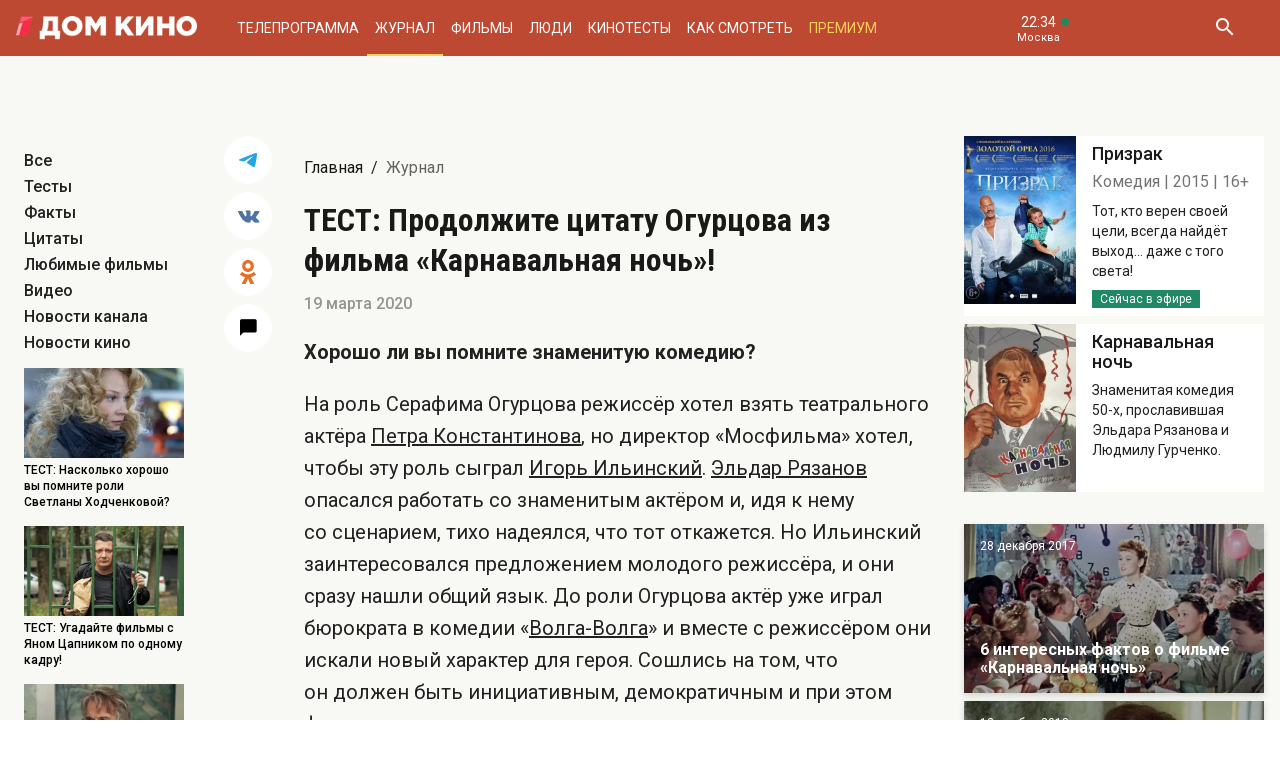

--- FILE ---
content_type: text/html; charset=UTF-8
request_url: https://www.domkino.tv/news/13951
body_size: 11964
content:
<!doctype html><html lang="ru"><head><meta http-equiv="X-UA-Compatible" content="IE=Edge"><meta charset="utf-8"><meta name="viewport" content="width=device-width, initial-scale=1.0, maximum-scale=5.0, user-scalable=1"><meta name="keywords" content="Телеканал Дом кино"><meta name="description" content="Хорошо ли вы помните знаменитую комедию?"><meta property="og:url" content="https://www.domkino.tv/news/13951"><meta property="og:description" content="Хорошо ли вы помните знаменитую комедию?"><meta property="og:type" content="website"><meta property="og:title" content="ТЕСТ: Продолжите цитату Огурцова из фильма «Карнавальная ночь»!"><meta property="og:image" content="https://img51994.domkino.tv/img/2020-03-02/fmt_117_224_2.jpg"><meta property="og:image" content="https://img51994.domkino.tv/img/2020-03-02/fmt_114_224_2.jpg"><meta property="yandex_recommendations_title" content="ТЕСТ: Продолжите цитату Огурцова из фильма «Карнавальная ночь»! "/><meta property="yandex_recommendations_category" content="Тесты"/><meta property="yandex_recommendations_category" content="Кино"/><meta property="yandex_recommendations_category" content="Актёры"/><meta property="yandex_recommendations_category" content="Фильмы"/><meta property="yandex_recommendations_category" content="Сериалы"/><meta property="yandex_recommendations_category" content="ТВ"/><meta property="yandex_recommendations_category" content="Телевидение"/><meta property="yandex_recommendations_tag" content="tests"/><meta property="yandex_recommendations_tag" content="cinema"/><meta property="yandex_recommendations_tag" content="movies"/><meta property="yandex_recommendations_tag" content="actors"/><meta property="yandex_recommendations_tag" content="tv"/><meta property="yandex_recommendations_tag" content="domkino"/><meta property="yandex_recommendations_image" content="https://img51994.domkino.tv/img/2020-03-02/fmt_117_224_2.jpg"/><meta itemprop="datePublished" content="2020-03-19T12:00:00+0300"/><title>ТЕСТ: Продолжите цитату Огурцова из фильма «Карнавальная ночь»!</title><link rel="preconnect" href="//mc.yandex.ru"><link rel="preconnect" href="//ads.adfox.ru"><link rel="canonical" href="https://www.domkino.tv/news/13951" /><link rel="icon" type="image/png" href="/images/icons/favicon-96x96.png" sizes="96x96" /><link rel="icon" type="image/svg+xml" href="/images/icons/favicon.svg" /><link rel="shortcut icon" href="/images/icons/favicon.ico" /><link rel="apple-touch-icon" sizes="180x180" href="/images/icons/apple-touch-icon.png" /><link rel="manifest" href="/images/icons/site.webmanifest" /><link rel="stylesheet" href="/css/css.min.css?1766151753208"><link rel="stylesheet" href="/fonts/material-design-iconic-font/css/material-design-iconic-font.min.css"><link title="RSS" type="application/rss+xml" rel="alternate" href="https://www.domkino.tv/zen.rss"><!-- Yandex.RTB --><script>window.yaContextCb=window.yaContextCb||[]</script><script src="https://yandex.ru/ads/system/context.js" async></script><script data-schema="Organization" type="application/ld+json">
    {
      "@context":"http://schema.org",
      "@type":"Organization",
      "name":"Телеканал Дом кино",
      "url":"https://www.domkino.tv",
      "logo":"https://www.domkino.tv/images/logo.png",
      "sameAs":["https://vk.com/tvdomkino","https://ok.ru/group/54165121073272"],
      "contactPoint": [{
        "@type": "ContactPoint",
        "telephone": "+7-495-617-55-80",
        "contactType": "customer support",
        "availableLanguage": ["Russian", "English"]
      },{
        "@type": "ContactPoint",
        "telephone": "+7-495-617-55-78",
        "contactType": "sales",
        "availableLanguage": ["Russian", "English"]
      },{
        "@type": "ContactPoint",
        "telephone": "+7-495-617-51-75",
        "contactType": "PR",
        "availableLanguage": ["Russian", "English"]
      }]
    }
    </script><script data-schema="WebPage" type="application/ld+json">
      {
        "@context":"http://schema.org",
        "@type":"WebSite",
        "@id":"#website",
        "url":"https://www.domkino.tv",
        "name":"Телеканал Дом кино",
        "potentialAction": {
          "@type":"SearchAction",
          "target":"https://www.domkino.tv?q={search_term_string}",
          "query-input":"required name=search_term_string"
        }
    }
    </script><script async src="https://yastatic.net/pcode/adfox/header-bidding.js"></script><script>
        var adfoxBiddersMap = {
            "myTarget": "1609420"
        };
        var adUnits = [
            {
                "code": "adfox_161795997563871796",
                "bids": [
                    {
                        "bidder": "myTarget",
                        "params": {
                            "placementId": "898170"
                        }
                    }
                ]
            }
        ];
        var userTimeout = 1000;
        window.YaHeaderBiddingSettings = {
            biddersMap: adfoxBiddersMap,
            adUnits: adUnits,
            timeout: userTimeout
        };
    </script><script src="https://yastatic.net/pcode/adfox/loader.js" crossorigin="anonymous"></script><script type="application/ld+json">
    {"@context":"http:\/\/schema.org","@type":"BreadcrumbList","itemListElement":[{"@type":"ListItem","position":1,"item":{"@id":"https:\/\/www.domkino.tv\/","name":"\u0413\u043b\u0430\u0432\u043d\u0430\u044f"}},{"@type":"ListItem","position":2,"item":{"@id":"https:\/\/www.domkino.tv\/news","name":"\u0416\u0443\u0440\u043d\u0430\u043b"}},{"@type":"ListItem","position":3,"item":{"@id":"https:\/\/www.domkino.tv\/news\/13951","name":"\u0422\u0415\u0421\u0422: \u041f\u0440\u043e\u0434\u043e\u043b\u0436\u0438\u0442\u0435 \u0446\u0438\u0442\u0430\u0442\u0443 \u041e\u0433\u0443\u0440\u0446\u043e\u0432\u0430 \u0438\u0437 \u0444\u0438\u043b\u044c\u043c\u0430 \u00ab\u041a\u0430\u0440\u043d\u0430\u0432\u0430\u043b\u044c\u043d\u0430\u044f \u043d\u043e\u0447\u044c\u00bb! "}}]}
</script><script type="application/ld+json">
    {"@context":"http:\/\/schema.org","@type":"ImageObject","author":"domkino.tv","contentUrl":"https:\/\/img51994.domkino.tv\/img\/2020-03-02\/fmt_117_224_2.jpg","datePublished":"2020-03-19T12:00:00+0300","description":"\u0422\u0415\u0421\u0422: \u041f\u0440\u043e\u0434\u043e\u043b\u0436\u0438\u0442\u0435 \u0446\u0438\u0442\u0430\u0442\u0443 \u041e\u0433\u0443\u0440\u0446\u043e\u0432\u0430 \u0438\u0437 \u0444\u0438\u043b\u044c\u043c\u0430 \u00ab\u041a\u0430\u0440\u043d\u0430\u0432\u0430\u043b\u044c\u043d\u0430\u044f \u043d\u043e\u0447\u044c\u00bb! "}
</script><meta name="verify-v1" content="3/D3PKmaSVVa+QwQnKIygDyPY0z+163pgfKntfNXs+g="><meta name="yandex-verification" content="315b3a5427e7413d" /><meta property="fb:app_id" content="343881579336048"><meta name="apple-itunes-app" content="app-id=1057282624"></head><body class="domkino domkino_desktop" data-user='{"id":0,"name":"","email":"","subscription_email":"","subscription_email_daily":"","subscription_email_weekly":"","subscription_push":"","picture":""}'><div class="domkino__page domkino__page_secondary domkino__page_news-detail news-column_tests domkino__page-News-Get-13951"><div class="header-wrapper"><div class="domkino__header header  header_desktop"><div class="header__part"><h1 class="header__logo" itemtype="http://schema.org/Organization"><a title="Дом кино" href="/"><img itemtype="logo" src="/images/logo240x32.png" alt="Официальный сайт телеканала Дом кино" title="Официальный сайт телеканала Дом кино"></a></h1><ul class="header__menu menu menu_header"><li itemscope="itemscope" itemtype="http://www.schema.org/SiteNavigationElement" class="menu__item "><a title="Телепрограмма" itemprop="url" href="/schedule">Телепрограмма</a></li><li itemscope="itemscope" itemtype="http://www.schema.org/SiteNavigationElement" class="menu__item  menu__item_active "><a title="Журнал" itemprop="url" href="/news">Журнал</a></li><li itemscope="itemscope" itemtype="http://www.schema.org/SiteNavigationElement" class="menu__item "><a title="Фильмы" itemprop="url" href="/announce">Фильмы</a></li><li itemscope="itemscope" itemtype="http://www.schema.org/SiteNavigationElement" class="menu__item "><a title="Люди" itemprop="url" href="/persons">Люди</a></li><li itemscope="itemscope" itemtype="http://www.schema.org/SiteNavigationElement" class="menu__item "><a title="Кинотесты" itemprop="url" href="/news/tests">Кинотесты</a></li><li itemscope="itemscope" itemtype="http://www.schema.org/SiteNavigationElement" class="menu__item "><a title="Как&nbsp;смотреть телеканал Дом Кино" itemprop="url" href="/about">Как смотреть</a></li><li itemscope="itemscope" itemtype="http://www.schema.org/SiteNavigationElement" class="menu__item menu__item_dkp"><a title="Дом кино Премиум" itemprop="url" href="https://www.domkino-premium.tv/"  target="_blank" rel="noopener">Премиум</a></li></ul></div><button title="Часовой пояс" class="modal-btn header__time" data-modal="modal_tz"><span class="header__time-num">22:34</span><span class="header__time-name">
                                    Москва
                            </span></button><div class="header__controls"><button title="Поиск" class="header__button header__button_search"><i class="zmdi zmdi-search"></i></button><form class="header__search search" action="/search" method="get"><button title="Искать" type="submit" class="search__button search__button_go"><i class="zmdi zmdi-search"></i></button><input class="search__field" type="text" name="q" placeholder="Поиск..." /><button title="Закрыть строку поиска" class="search__button search__button_close"><i class="zmdi zmdi-close"></i></button></form></div></div></div><div itemscope itemtype="http://schema.org/NewsArticle"><div class="domkino__decore"><div class="domkino__content domkino__content_desktop domkino__content_news-detail news-detail news-detail_desktop page_desktop"><div class="adf adf_stdSpace adf_desktop adf_1120"><!--AdFox START--><!--1tv.com--><!--Площадка: domkino.tv / Все страницы сайта / New 1120x200 TOP--><!--Категория: <не задана>--><!--Тип баннера: 1120x200--><div id="adfox_17617519885661494"></div><script>
    window.yaContextCb.push(() => {
        Ya.adfoxCode.create({
            ownerId: 256787,
            containerId: 'adfox_17617519885661494',
            params: {
                p1: 'czcjv',
                p2: 'imzu'
            }
        })
    })
</script></div><div class="page__row news-detail__row"><div class="page__column page__column_select"><div class="page__scroll-area"><div class="page__column-menu news-detail__filter"><div class="page__column-menu-item"><a title="Все" href="/news">Все</a></div><div class="page__column-menu-item"><a title="Тесты" href="/news/tests">Тесты</a><a href="/news" class="page__column-menu-cross"><i class="zmdi zmdi-close"></i></a></div><div class="page__column-menu-item"><a title="Факты" href="/news/facts">Факты</a><a href="/news" class="page__column-menu-cross"><i class="zmdi zmdi-close"></i></a></div><div class="page__column-menu-item"><a title="Цитаты" href="/news/quotes">Цитаты</a><a href="/news" class="page__column-menu-cross"><i class="zmdi zmdi-close"></i></a></div><div class="page__column-menu-item"><a title="Любимые фильмы" href="/favorite">Любимые фильмы</a><a href="/news" class="page__column-menu-cross"><i class="zmdi zmdi-close"></i></a></div><div class="page__column-menu-item"><a title="Видео" href="/news/video">Видео</a><a href="/news" class="page__column-menu-cross"><i class="zmdi zmdi-close"></i></a></div><div class="page__column-menu-item"><a title="Новости канала" href="/news/articles">Новости канала</a><a href="/news" class="page__column-menu-cross"><i class="zmdi zmdi-close"></i></a></div><div class="page__column-menu-item"><a title="Новости кино" href="/news/cinema">Новости кино</a><a href="/news" class="page__column-menu-cross"><i class="zmdi zmdi-close"></i></a></div></div><div class="page__last-news"><div class="popular popular_desktop popular_news-list"><div class="popular__list"><a title="Новогодний рейс" href="/news/23229" class="popular__item"><span class="popular__item-image"><img src="https://img51994.domkino.tv/img/2026-01-12/fmt_132_24_cto0stbir4sqiatddk2g.jpg"
             data-sizes="auto" data-width="100"
             data-srcset="https://img51994.domkino.tv/img/2026-01-12/fmt_132_24_cto0stbir4sqiatddk2g.jpg 128w, https://img51994.domkino.tv/img/2026-01-12/fmt_131_24_cto0stbir4sqiatddk2g.jpg 256w, https://img51994.domkino.tv/img/2026-01-12/fmt_79_24_cto0stbir4sqiatddk2g.jpg 480w"
              alt="Новогодний рейс" title="Новогодний рейс" class="lazyload "></span><h3 class="popular__item-title">ТЕСТ: Насколько хорошо вы помните роли Светланы Ходченковой?</h3></a><a title="Команда мечты" href="/news/23227" class="popular__item"><span class="popular__item-image"><img src="https://img51994.domkino.tv/img/2026-01-12/fmt_132_24_w1500_37638318.jpg"
             data-sizes="auto" data-width="100"
             data-srcset="https://img51994.domkino.tv/img/2026-01-12/fmt_132_24_w1500_37638318.jpg 128w, https://img51994.domkino.tv/img/2026-01-12/fmt_131_24_w1500_37638318.jpg 256w, https://img51994.domkino.tv/img/2026-01-12/fmt_79_24_w1500_37638318.jpg 480w"
              alt="Команда мечты" title="Команда мечты" class="lazyload "></span><h3 class="popular__item-title">ТЕСТ: Угадайте фильмы с Яном Цапником по одному кадру!</h3></a><a title="Барышня-крестьянка" href="/news/23225" class="popular__item"><span class="popular__item-image"><img src="https://img51994.domkino.tv/img/2021-01-25/fmt_132_24_367741.jpg"
             data-sizes="auto" data-width="100"
             data-srcset="https://img51994.domkino.tv/img/2021-01-25/fmt_132_24_367741.jpg 128w, https://img51994.domkino.tv/img/2021-01-25/fmt_131_24_367741.jpg 256w, https://img51994.domkino.tv/img/2021-01-25/fmt_79_24_367741.jpg 480w"
              alt="Барышня-крестьянка" title="Барышня-крестьянка" class="lazyload "></span><h3 class="popular__item-title">ТЕСТ: Насколько хорошо вы знаете роли Василия Ланового?</h3></a><a title="Большая цифра" href="/news/23224" class="popular__item"><span class="popular__item-image"><img src="https://img51994.domkino.tv/img/2026-01-12/fmt_132_24_1800kh1200--1-.jpg"
             data-sizes="auto" data-width="100"
             data-srcset="https://img51994.domkino.tv/img/2026-01-12/fmt_132_24_1800kh1200--1-.jpg 128w, https://img51994.domkino.tv/img/2026-01-12/fmt_131_24_1800kh1200--1-.jpg 256w, https://img51994.domkino.tv/img/2026-01-12/fmt_79_24_1800kh1200--1-.jpg 480w"
              alt="Большая цифра" title="Большая цифра" class="lazyload "></span><h3 class="popular__item-title">Стартовало зрительское интернет-голосование Национальной премии «Большая цифра»!</h3></a></div></div></div></div></div><div class="page__column page__column_share"><ul class="news-detail__share"><li class="news-detail__share-item news-detail__share-item_tg"><a title="Поделиться в Телеграм" class="social-share" href="#" data-type="telegram" data-url="https://www.domkino.tv/news/13951"><img width="18px" src="/images/icons/tg_blue.png" alt=""></a></li><li class="news-detail__share-item news-detail__share-item_vk"><a title="Поделиться во Вконтакте" class="social-share" href="https://www.domkino.tv/news/13951" data-type="vk" data-url="https://www.domkino.tv/news/13951"><i class="zmdi zmdi-vk"></i></a></li><li class="news-detail__share-item news-detail__share-item_ok"><a title="Поделиться в Одноклассниках" class="social-share" href="https://www.domkino.tv/news/13951" data-type="ok" data-url="https://www.domkino.tv/news/13951"><img width="16px" src="/images/icons/ok_new_2023_brand.svg" alt=""></a></li></ul><div class="news-detail__comment"><button title="Комментировать"><i class="zmdi zmdi-comment"></i></button></div></div><div class="page__column page__column_content"><div class="page__head"><div class="page__breadcrumbs"><ol class="breadcrumbs"><li class="breadcrumbs__item"><a title="Главная" class="breadcrumbs__item-link" href="/">Главная</a></li><li class="breadcrumbs__item"><h1 class="breadcrumbs__item-title">Журнал</h1></li></ol></div></div><div class="news-detail__content" itemprop="description"><div class="news-detail__title  news-detail__title_long "><h2 itemprop="name">ТЕСТ: Продолжите цитату Огурцова из фильма «Карнавальная ночь»! </h2></div><div class="news-detail__date">19 марта 2020</div><div class="domkino__date-hidden" itemprop="datePublished">2020-03-19</div><div itemprop="description"><p><strong>Хорошо&nbsp;ли вы&nbsp;помните знаменитую комедию?</strong></p><p>На&nbsp;роль Серафима Огурцова режиссёр хотел взять театрального актёра <a href="http://www.domkino.tv/persons/4851">Петра Константинова</a>, но&nbsp;директор &laquo;Мосфильма&raquo; хотел, чтобы эту роль сыграл <a href="http://www.domkino.tv/persons/3509">Игорь Ильинский</a>. <a href="https://www.domkino.tv/persons/2889">Эльдар Рязанов</a> опасался работать со&nbsp;знаменитым актёром и, идя к&nbsp;нему со&nbsp;сценарием, тихо надеялся, что тот откажется. Но&nbsp;Ильинский заинтересовался предложением молодого режиссёра, и&nbsp;они сразу нашли общий язык. До&nbsp;роли Огурцова актёр уже играл бюрократа в&nbsp;комедии &laquo;<a href="http://www.domkino.tv/announce/1830">Волга-Волга</a>&raquo; и&nbsp;вместе с&nbsp;режиссёром они искали новый характер для героя. Сошлись на&nbsp;том, что он&nbsp;должен быть инициативным, демократичным и&nbsp;при этом форменным дураком.</p><div class="pkvs-test"><iframe class="pkvs-test__iframe" frameborder="0" scrolling="no" src="https://tests.domkino.tv/test/114" title="ТЕСТ: Продолжите цитату товарища Огурцова из фильма «Карнавальная ночь»!"></iframe></div><p style="display:none"><span class="carousel-single  carousel_desktop"><img src="https://img51994.domkino.tv/img/2020-03-02/fmt_114_224_2.jpg"  alt="" title="" data-fullscreen="https://img51994.domkino.tv/img/2020-03-02/fmt_114_224_2.jpg" data-width="1280" data-height="726"></span></p><p></p><h3><a href="https://www.domkino.tv/news/9893"><strong>5 интересных фактов о&nbsp;фильме &laquo;Карнавальная ночь&raquo;</strong></a></h3><p>Как в&nbsp;фильме появилась лекция о&nbsp;жизни на&nbsp;Марсе, кто привел на&nbsp;пробы Людмилу Гурченко и&nbsp;почему Эльдару Рязанову советовали поскорее забыть об&nbsp;этом фильме.</p></div></div><div></div></div><div class="page__column page__column_brs page__column_brs_news-detail"><div class="sidebar-cards"><div class="sidebar-card" itemscope itemtype="http://schema.org/Movie"><div class="sidebar-card__image aspect-ratio aspect-ratio-2x3"><a title="" href="/announce/14791" class="aspect-ratio__content"><img itemprop="image" src="https://img51994.domkino.tv/img/2018-03-19/fmt_123_47_a43bcc2858481d77dfe80cfac442874c.jpg?covers=1" alt="Призрак" title="Призрак"></a></div><div class="sidebar-card__description"><a title="Призрак" href="/announce/14791" class="sidebar-card__title"><h3 itemprop="name">Призрак</h3></a><div class="sidebar-card__pad"><span itemprop="genre">Комедия</span><span itemprop="copyrightYear">2015</span><span itemprop="typicalAgeRange">16+</span></div><div class="sidebar-card__text" itemprop="description">Тот, кто верен своей цели, всегда найдёт выход... даже с того света!</div><div class="sidebar-card__schedule"><span class="sidebar-card__schedule-item sidebar-card__schedule-item_onair">Сейчас в эфире</span></div></div></div><div class="sidebar-card" itemscope itemtype="http://schema.org/Movie"><div class="sidebar-card__image aspect-ratio aspect-ratio-2x3"><a title="" href="/announce/2175" class="aspect-ratio__content"><img itemprop="image" src="https://img51994.domkino.tv/img/2018-03-19/fmt_123_47_3d39f14ffd4b169669d67570fecacf5f.jpg?covers=1" alt="Карнавальная ночь" title="Карнавальная ночь"></a></div><div class="sidebar-card__description"><a title="Карнавальная ночь" href="/announce/2175" class="sidebar-card__title"><h3 itemprop="name">Карнавальная ночь</h3></a><div class="sidebar-card__text" itemprop="description">Знаменитая комедия 50-х, прославившая Эльдара Рязанова и Людмилу Гурченко.</div></div></div></div><div class="popular popular_desktop popular_news-list"><div class="popular__list"><div class="card aspect-ratio-16x9" itemscope itemtype="http://schema.org/NewsArticle"><div class="card__content aspect-ratio__content"><div class="card__controls"></div><h3 class="card__title" itemprop="name">6 интересных фактов о фильме «Карнавальная ночь»</h3><span class="card__date">28 декабря 2017</span><div class="domkino__date-hidden" itemprop="datePublished">2017-12-28</div><div class="domkino__text-hidden" itemprop="description">Как в фильме появилась лекция о жизни на Марсе, кто привел на пробы Людмилу Гурченко и почему Эльдару Рязанову советовали поскорее забыть об этом фильме.</div><a title="5 интересных фактов о фильме «Карнавальная ночь»" class="card__url" href="/news/9893"></a><img src="https://img51994.domkino.tv/img/2017-12-25/fmt_132_024_i3ehm5cl1.jpg"
             data-sizes="auto" data-width="100"
             data-srcset="https://img51994.domkino.tv/img/2017-12-25/fmt_132_024_i3ehm5cl1.jpg 128w, https://img51994.domkino.tv/img/2017-12-25/fmt_79_024_i3ehm5cl1.jpg 480w, https://img51994.domkino.tv/img/2017-12-25/fmt_98_024_i3ehm5cl1.jpg 640w"
             itemprop=&quot;image&quot; alt="5 интересных фактов о фильме «Карнавальная ночь»" title="5 интересных фактов о фильме «Карнавальная ночь»" class="lazyload card__image pure-img"></div></div><div class="card aspect-ratio-16x9" itemscope itemtype="http://schema.org/NewsArticle"><div class="card__content aspect-ratio__content"><div class="card__controls"></div><h3 class="card__title" itemprop="name">Судьба актрисы: Людмила Гурченко</h3><span class="card__date">12 ноября 2018</span><div class="domkino__date-hidden" itemprop="datePublished">2018-11-12</div><div class="domkino__text-hidden" itemprop="description">Как она перестала быть «легкомысленной актрисой», почему ей не давали сниматься и что она говорила о своих браках.</div><a title="Любимая женщина механика Гаврилова" class="card__url" href="/news/11890"></a><img src="https://img51994.domkino.tv/img/2018-08-13/fmt_132_24_1467734381_91105e2d83.jpg"
             data-sizes="auto" data-width="100"
             data-srcset="https://img51994.domkino.tv/img/2018-08-13/fmt_132_24_1467734381_91105e2d83.jpg 128w, https://img51994.domkino.tv/img/2018-08-13/fmt_79_24_1467734381_91105e2d83.jpg 480w, https://img51994.domkino.tv/img/2018-08-13/fmt_98_24_1467734381_91105e2d83.jpg 640w"
             itemprop=&quot;image&quot; alt="Любимая женщина механика Гаврилова" title="Любимая женщина механика Гаврилова" class="lazyload card__image pure-img"></div></div><div class="card aspect-ratio-16x9" itemscope itemtype="http://schema.org/NewsArticle"><div class="card__content aspect-ratio__content"><div class="card__controls"></div><h3 class="card__title" itemprop="name">ТЕСТ: Насколько хорошо вы помните роли Людмилы Гурченко?</h3><span class="card__date">11 ноября 2019</span><div class="domkino__date-hidden" itemprop="datePublished">2019-11-11</div><div class="domkino__text-hidden" itemprop="description">Ко дню рождения любимой актрисы!</div><a title="Гурченко" class="card__url" href="/news/13511"></a><img src="https://img51994.domkino.tv/img/2018-11-05/fmt_132_424_1.jpg"
             data-sizes="auto" data-width="100"
             data-srcset="https://img51994.domkino.tv/img/2018-11-05/fmt_132_424_1.jpg 128w, https://img51994.domkino.tv/img/2018-11-05/fmt_79_424_1.jpg 480w, https://img51994.domkino.tv/img/2018-11-05/fmt_98_424_1.jpg 640w"
             itemprop=&quot;image&quot; alt="Гурченко" title="Гурченко" class="lazyload card__image pure-img"></div></div><div class="card aspect-ratio-16x9" itemscope itemtype="http://schema.org/NewsArticle"><div class="card__content aspect-ratio__content"><div class="card__controls"></div><h3 class="card__title" itemprop="name">Первые фильмы Эльдара Рязанова</h3><span class="card__date">21 августа 2017</span><div class="domkino__date-hidden" itemprop="datePublished">2017-08-21</div><div class="domkino__text-hidden" itemprop="description">Экспериментальные «Весенние голоса», несерьёзная «Карнавальная ночь», запрещённый «Человек ниоткуда» и другие...</div><a title="Эльдар Рязанов" class="card__url" href="/news/9158"></a><img src="https://img51994.domkino.tv/img/2017-08-21/fmt_132_24_dajte_zhk.jpg"
             data-sizes="auto" data-width="100"
             data-srcset="https://img51994.domkino.tv/img/2017-08-21/fmt_132_24_dajte_zhk.jpg 128w, https://img51994.domkino.tv/img/2017-08-21/fmt_79_24_dajte_zhk.jpg 480w, https://img51994.domkino.tv/img/2017-08-21/fmt_98_24_dajte_zhk.jpg 640w"
             itemprop=&quot;image&quot; alt="Эльдар Рязанов" title="Эльдар Рязанов" class="lazyload card__image pure-img"></div></div><div class="card aspect-ratio-16x9" itemscope itemtype="http://schema.org/NewsArticle"><div class="card__content aspect-ratio__content"><div class="card__controls"></div><h3 class="card__title" itemprop="name">Эльдар Рязанов: в кино и в жизни</h3><span class="card__date">18 ноября 2018</span><div class="domkino__date-hidden" itemprop="datePublished">2018-11-18</div><div class="domkino__text-hidden" itemprop="description">Ко дню рождения любимого режиссёра!</div><a title="Эльдар Рязанов" class="card__url" href="/news/11931"></a><img src="https://img51994.domkino.tv/img/2018-11-12/fmt_132_24_ryazanov-2.jpg"
             data-sizes="auto" data-width="100"
             data-srcset="https://img51994.domkino.tv/img/2018-11-12/fmt_132_24_ryazanov-2.jpg 128w, https://img51994.domkino.tv/img/2018-11-12/fmt_79_24_ryazanov-2.jpg 480w, https://img51994.domkino.tv/img/2018-11-12/fmt_98_24_ryazanov-2.jpg 640w"
             itemprop=&quot;image&quot; alt="Эльдар Рязанов" title="Эльдар Рязанов" class="lazyload card__image pure-img"></div></div><div class="card aspect-ratio-16x9" itemscope itemtype="http://schema.org/NewsArticle"><div class="card__content aspect-ratio__content"><div class="card__controls"></div><h3 class="card__title" itemprop="name">ТЕСТ: Насколько хорошо вы помните фильмы Эльдара Рязанова?</h3><span class="card__date">17 ноября 2019</span><div class="domkino__date-hidden" itemprop="datePublished">2019-11-17</div><div class="domkino__text-hidden" itemprop="description">Ко дню рождения знаменитого режиссёра!</div><a title="Гараж" class="card__url" href="/news/13532"></a><img src="https://img51994.domkino.tv/img/2019-11-11/fmt_132_724_4.jpg"
             data-sizes="auto" data-width="100"
             data-srcset="https://img51994.domkino.tv/img/2019-11-11/fmt_132_724_4.jpg 128w, https://img51994.domkino.tv/img/2019-11-11/fmt_79_724_4.jpg 480w, https://img51994.domkino.tv/img/2019-11-11/fmt_98_724_4.jpg 640w"
             itemprop=&quot;image&quot; alt="Гараж" title="Гараж" class="lazyload card__image pure-img"></div></div><div class="card aspect-ratio-16x9" itemscope itemtype="http://schema.org/NewsArticle"><div class="card__content aspect-ratio__content"><div class="card__controls"></div><h3 class="card__title" itemprop="name">ТЕСТ: Угадайте Эльдара Рязанова в его фильмах! </h3><span class="card__date">3 октября 2019</span><div class="domkino__date-hidden" itemprop="datePublished">2019-10-03</div><div class="domkino__text-hidden" itemprop="description">Сможете ли вы узнать фильм по эпизодической роли режиссёра?</div><a title="Ирония судьбы, или С легким паром!" class="card__url" href="/news/13367"></a><img src="https://img51994.domkino.tv/img/2018-09-10/fmt_132_24_903d6adb4c942106a2e9.jpg"
             data-sizes="auto" data-width="100"
             data-srcset="https://img51994.domkino.tv/img/2018-09-10/fmt_132_24_903d6adb4c942106a2e9.jpg 128w, https://img51994.domkino.tv/img/2018-09-10/fmt_79_24_903d6adb4c942106a2e9.jpg 480w, https://img51994.domkino.tv/img/2018-09-10/fmt_98_24_903d6adb4c942106a2e9.jpg 640w"
             itemprop=&quot;image&quot; alt="Ирония судьбы, или С легким паром!" title="Ирония судьбы, или С легким паром!" class="lazyload card__image pure-img"></div></div></div></div></div></div><div class="adf adf_stdSpace adf_desktop adf_1120"><!--AdFox START--><!--Площадка: domkino.tv / Все страницы сайта / New 1120x200 BOT--><!--Категория: <не задана>--><!--Тип баннера: 1120x200--><div id="adfox_169323450781226982"></div><script>
    window.yaContextCb.push(()=>{
        Ya.adfoxCode.create({
            ownerId: 256787,
            containerId: 'adfox_169323450781226982',
            params: {
                p1: 'czckp',
                p2: 'imzu'
            }
        })
    })
</script></div></div></div></div><div class="news-detail-cover news-promo-bottom"><div class="afisha-row  afisha-row_desktop"><div class="promo__slider swiper-slider swiper-container" data-swiper='{"slidesPerView": "1", "loop": true, "loopPreventsSlide": true, "navigation": {"nextEl": ".afisha__arrow_right", "prevEl": ".afisha__arrow_left"}}'><div class="swiper-wrapper"><div class="promo__slide swiper-slide aspect-ratio aspect-ratio-2x1 "><a href="/news/12321" class="aspect-ratio__content afisha-row__content"
                                                                            itemscope itemtype="http://schema.org/NewsArticle"
                                                                ><div class="domkino__date-hidden" itemprop="datePublished">2019-01-19</div><div class="afisha-row__image" style="background: url('https://img51994.domkino.tv/img/2021-09-06/fmt_117_47_1ac185ds-1920.jpg?covers=1') no-repeat; background-size: cover; background-position: center center;"><img src="https://img51994.domkino.tv/img/2021-09-06/fmt_117_47_1ac185ds-1920.jpg?covers=1" alt="Дальнобойщики" title="Дальнобойщики"></div><div class="afisha-row__description"><div class="afisha-row__description-inner"><h3 class="afisha-row__description-title" itemprop="name">8 интересных фактов о сериале  «Дальнобойщики»</h3><span class="afisha-row__description-text" itemprop="description">Кто из «дальнобойщиков» не умел водить, как снимали сцены в кабине КамАЗа и про кого через десять лет сняли продолжение.</span><span class="afisha-row__description-url"><i class="zmdi zmdi-long-arrow-right"></i><span>ЧИТАТЬ</span></span></div></div></a></div><div class="promo__slide swiper-slide aspect-ratio aspect-ratio-2x1 "><a href="/news/16426" class="aspect-ratio__content afisha-row__content"
                                                                            itemscope itemtype="http://schema.org/NewsArticle"
                                                                ><div class="domkino__date-hidden" itemprop="datePublished">2021-04-16</div><div class="afisha-row__image" style="background: url('https://img51994.domkino.tv/img/2021-04-12/fmt_117_47_zooigr5tiznb2mrqirdwg.jpg?covers=1') no-repeat; background-size: cover; background-position: center center;"><img src="https://img51994.domkino.tv/img/2021-04-12/fmt_117_47_zooigr5tiznb2mrqirdwg.jpg?covers=1" alt="Весна на Заречной-статья" title="Весна на Заречной-статья"></div><div class="afisha-row__description"><div class="afisha-row__description-inner"><h3 class="afisha-row__description-title" itemprop="name">9 интересных фактов о фильме  «Весна на Заречной улице» </h3><span class="afisha-row__description-text" itemprop="description">Кем была исполнительница главной роли, как Николай Рыбников учился варить сталь и кто нашёл на съёмках свою любовь.</span><span class="afisha-row__description-url"><i class="zmdi zmdi-long-arrow-right"></i><span>ЧИТАТЬ</span></span></div></div></a></div><div class="promo__slide swiper-slide aspect-ratio aspect-ratio-2x1 "><a href="/news/9072" class="aspect-ratio__content afisha-row__content"
                                                                            itemscope itemtype="http://schema.org/NewsArticle"
                                                                ><div class="domkino__date-hidden" itemprop="datePublished">2017-08-03</div><div class="afisha-row__image" style="background: url('https://img51994.domkino.tv/img/2019-01-14/fmt_117_47_2.jpg?covers=1') no-repeat; background-size: cover; background-position: center center;"><img src="https://img51994.domkino.tv/img/2019-01-14/fmt_117_47_2.jpg?covers=1" alt="Королева бензоколонки" title="Королева бензоколонки"></div><div class="afisha-row__description"><div class="afisha-row__description-inner"><h3 class="afisha-row__description-title" itemprop="name">7 интересных фактов о фильме «Королева бензоколонки»</h3><span class="afisha-row__description-text" itemprop="description">Кого заменила Надежда Румянцева, кто придумал «фитюльку» и как заставить петуха кукарекать, если он не хочет.</span><span class="afisha-row__description-url"><i class="zmdi zmdi-long-arrow-right"></i><span>ЧИТАТЬ</span></span></div></div></a></div></div></div><div class="promo__arrows-wrapper"><div class="promo__arrows promo__arrows_afisha"><button title="Предыдущий" class="promo__arrow promo__arrow_left afisha__arrow_left"><i class="zmdi zmdi-arrow-left"></i></button><button title="Следующий" class="promo__arrow promo__arrow_right afisha__arrow_right"><i class="zmdi zmdi-arrow-right"></i></button></div></div></div></div><div class="domkino__footer footer footer_desktop"><div class="footer__content"><div class="footer__row footer__row_1"><a title="Дом кино" href="/" class="footer__logo"></a><ul class="footer__socials socials socials_footer"><li><a title="Сообщество в Телеграм" target="_blank" rel="nofollow noopener" href="https://t.me/domkino" class="socials__item socials__item_tg"><img src="/images/icons/tg_white.png" alt=""></a></li><li><a title="Сообщество во Вконтакте" target="_blank" rel="nofollow noopener" href="https://vk.com/tvdomkino" class="socials__item socials__item_vk"><i class="zmdi zmdi-vk"></i></a></li><li><a title="Сообщество в Одноклассниках" target="_blank" rel="nofollow noopener" href="https://ok.ru/group/54165121073272" class="socials__item socials__item_ok"><img src="/images/icons/ok_new_2023_white.svg" alt=""></a></li></ul></div><div class="footer__row footer__row_2"><div class="footer__description"><p>Легендарный российский киноканал обладает уникальной библиотекой отечественных фильмов — более 3500 часов, и она постоянно пополняется.</p><p>В эфире телеканала — лучшее российское кино от «Золотого фонда» отечественного кинематографа до новейших фильмов и громких премьер последнего десятилетия.</p></div><div class="footer__menu"><ul class="footer__menu-part menu menu_footer menu_footer-desktop"><li itemscope="itemscope" itemtype="http://www.schema.org/SiteNavigationElement"><a title="Телепрограмма" itemprop="url" href="/schedule">Телепрограмма</a></li><li itemscope="itemscope" itemtype="http://www.schema.org/SiteNavigationElement"><a title="Журнал" itemprop="url" href="/news">Журнал</a></li><li itemscope="itemscope" itemtype="http://www.schema.org/SiteNavigationElement"><a title="Фильмы" itemprop="url" href="/announce">Фильмы</a></li><li itemscope="itemscope" itemtype="http://www.schema.org/SiteNavigationElement"><a title="Люди" itemprop="url" href="/persons">Люди</a></li><li itemscope="itemscope" itemtype="http://www.schema.org/SiteNavigationElement"><a title="Тесты" itemprop="url" href="/news/tests">Тесты</a></li></ul><ul class="footer__menu-part menu menu_footer menu_footer-desktop"><li itemscope="itemscope" itemtype="http://www.schema.org/SiteNavigationElement"><a title="О Канале" itemprop="url" href="/about">О Канале</a></li><li itemscope="itemscope" itemtype="http://www.schema.org/SiteNavigationElement"><a title="Обратная связь" itemprop="url" href="/feedback">Обратная связь</a></li><li itemscope="itemscope" itemtype="http://www.schema.org/SiteNavigationElement"><a title="Контакты" itemprop="url" href="/contacts">Контакты</a></li></ul><ul class="footer__menu-part menu menu_footer menu_footer-desktop"><li><a title="Сообщество в Телеграм" target="_blank" rel="nofollow noopener" href="https://t.me/domkino">Телеграм</a></li><li><a title="Сообщество во Вконтакте" target="_blank" rel="nofollow noopener" href="https://vk.com/tvdomkino">Вконтакте</a></li><li><a title="Сообщество в Одноклассниках" target="_blank" rel="nofollow noopener" href="https://ok.ru/group/54165121073272">Одноклассники</a></li></ul></div><div class="footer__widget"><div class="footer__widget-menu"><a title="Виджет Вконтакте" href="#" data-widget="vk" class="footer__widget-menu-item footer__widget-menu-item_active"><i class="zmdi zmdi-vk"></i></a><a title="Виджет Одноклассников" href="#" data-widget="ok" class="footer__widget-menu-item"><img width="14px" src="/images/icons/ok_new_2023_yellow.svg" alt=""></a></div><div class="footer__widget-tabs"><noindex><div data-widget="vk" class="footer__widget-tabs-item footer__widget-tabs-item_vk footer__widget-tabs-item_active"><!-- VK Widget --><div id="vk_groups"></div><script type="text/javascript" src="//vk.com/js/api/openapi.js?129"></script><div id="vk_placeholder"></div></div></noindex><noindex><div data-widget="ok" class="footer__widget-tabs-item footer__widget-tabs-item_ok"><div id="ok_group_widget"></div><div id="ok_placeholder"></div></div></noindex></div></div></div></div><div class="footer__copy">
        © 2000—2026. Редакция телеканала «Дом кино».         <br><br>
        Все права на любые материалы, опубликованные на сайте, защищены. Любое использование материалов возможно только с согласия Редакции телеканала.
    </div></div><div class="modal modal_person modal_desktop"><div class="modal__wrapper"><button title="Закрыть" class="modal__close"><i class="zmdi zmdi-close"></i></button><div class="ajax-folder"></div></div></div><div class="modal modal_tz"><div class="modal__wrapper"><button title="Закрыть" class="modal__close"><i class="zmdi zmdi-close"></i></button><div class="modal__title modal__title_tz">22:34</div><div class="modal__timezone account ajax-folder"></div></div></div><div class="modal modal_alert"><div class="modal__wrapper"><button title="Закрыть" class="modal__close"><i class="zmdi zmdi-close"></i></button><div class="modal__title">Сообщение</div><div class="modal__content"></div></div></div><div class="modal modal_adchecker"><div class="modal__wrapper"><button title="Закрыть" class="modal__close"><i class="zmdi zmdi-close"></i></button><div class="modal__title">Не загружается тест?</div><div class="modal__content">
            Для корректной работы страницы отключите, пожалуйста, AdBlock.
        </div></div></div></div><script src="https://cdn.polyfill.io/v2/polyfill.min.js"></script><script src="https://ajax.googleapis.com/ajax/libs/jquery/3.3.1/jquery.min.js"></script><script src="/js/app.min.js?1766151753208" type="text/javascript" language="javascript"></script><!--LiveInternet counter--><script type="text/javascript">
  document.write("<a href='//www.liveinternet.ru/click;domkino' "+
    "target=_blank rel=\"nofollow noopener\" style='position: absolute; bottom: 0'><img src='//counter.yadro.ru/hit;domkino?t45.1;r"+
    escape(document.referrer)+((typeof(screen)=="undefined")?"":
      ";s"+screen.width+"*"+screen.height+"*"+(screen.colorDepth?
      screen.colorDepth:screen.pixelDepth))+";u"+escape(document.URL)+
    ";h"+escape(document.title.substring(0,150))+";"+Math.random()+
    "' alt='' title='LiveInternet' "+
    "border='0' width='1' height='1' rel='noopener noreferrer'><\/a>")
</script><!--/LiveInternet--><!-- Rating@Mail.ru counter --><script type="text/javascript">
      var _tmr = window._tmr || (window._tmr = []);
      _tmr.push({id: "2813452", type: "pageView", start: (new Date()).getTime()});
      (function (d, w, id) {
        if (d.getElementById(id)) return;
        var ts = d.createElement("script"); ts.type = "text/javascript"; ts.async = true; ts.id = id;
        ts.src = (d.location.protocol == "https:" ? "https:" : "http:") + "//top-fwz1.mail.ru/js/code.js";
        var f = function () {var s = d.getElementsByTagName("script")[0]; s.parentNode.insertBefore(ts, s);};
        if (w.opera == "[object Opera]") { d.addEventListener("DOMContentLoaded", f, false); } else { f(); }
      })(document, window, "topmailru-code");
    </script><noscript><div style="position:absolute;left:-10000px;"><img src="//top-fwz1.mail.ru/counter?id=2813452;js=na" style="border:0;" height="1" width="1" alt="Рейтинг@Mail.ru" /></div></noscript><!-- //Rating@Mail.ru counter --><!-- Yandex.Metrika counter --><script type="text/javascript" >
      (function (d, w, c) {
        (w[c] = w[c] || []).push(function() {
          try {
            w.yaCounter51317053 = new Ya.Metrika2({
              id:51317053,
              clickmap:true,
              trackLinks:true,
              accurateTrackBounce:true,
              webvisor:true
            });
          } catch(e) { }
        });

        var n = d.getElementsByTagName("script")[0],
          s = d.createElement("script"),
          f = function () { n.parentNode.insertBefore(s, n); };
        s.type = "text/javascript";
        s.async = true;
        s.src = "https://mc.yandex.ru/metrika/tag.js";

        if (w.opera == "[object Opera]") {
          d.addEventListener("DOMContentLoaded", f, false);
        } else { f(); }
      })(document, window, "yandex_metrika_callbacks2");
    </script><noscript><div><img src="https://mc.yandex.ru/watch/51317053" style="position:absolute; left:-9999px;" alt="" /></div></noscript><!-- /Yandex.Metrika counter --><div id="bottomAd" style="font-size: 2px; position: absolute; bottom: 0;">&nbsp;</div></body></html>

--- FILE ---
content_type: text/html; charset=UTF-8
request_url: https://tests.domkino.tv/test/114
body_size: 6555
content:
<!DOCTYPE html><html lang="ru"><head><meta http-equiv="X-UA-Compatible" content="IE=Edge"><meta charset="utf-8"><meta name="viewport" content="width=device-width, initial-scale=1.0, maximum-scale=5.0, user-scalable=1"><meta name="keywords" content="Тесты"><meta name="description" content=""><meta property="og:url" content="https://www.domkino.tv/news/13951"><meta property="og:description" content=""><meta property="og:type" content="website"><meta property="og:title" content="ТЕСТ: Продолжите цитату товарища Огурцова из фильма «Карнавальная ночь»! - Тесты"><meta property="og:image" content="https://img51994.telefamily.ru/img/2020-03-02/fmt_114_324_1.jpg"><title>ТЕСТ: Продолжите цитату товарища Огурцова из фильма «Карнавальная ночь»! - Тесты</title><link rel="preconnect" href="//fonts.googleapis.com"><link rel="preconnect" href="//mc.yandex.ru"><link rel="preconnect" href="//fonts.gstatic.com"><link rel="canonical" href="https://www.domkino.tv/news/13951" /><link rel="icon" type="image/png" href="/images/icons/favicon-96x96.png" sizes="96x96" /><link rel="icon" type="image/svg+xml" href="/images/icons/favicon.svg" /><link rel="shortcut icon" href="/favicon.ico" /><link rel="apple-touch-icon" sizes="180x180" href="/images/icons/apple-touch-icon.png" /><link rel="manifest" href="/images/icons/site.webmanifest" /><link rel="stylesheet" href="/css/domkino.min.css?1756470383031"><link rel="stylesheet" href="/fonts/css/fontello.css"><meta name="yandex-verification" content="1a883e6467b28757" /></head><body class="page-embed page-embed-get is-desktop"><div class="page page_home" data-id="114" style="height:100%;"><div class="page__wrapper aspect-ratio__content"><div class="page__test page__test_114"><a href="https://www.domkino.tv/news/13951" class="header header_init header_hidden" target="_top"></a><div class="test swiper-container testdata-js test_legal_disclaimer test_ad-results"
     data-test='{&quot;correct&quot;:[&quot;\u041d\u0435 \u0441\u0430\u043c\u044b\u0439 \u043b\u0443\u0447\u0448\u0438\u0439 \u0440\u0435\u0437\u0443\u043b\u044c\u0442\u0430\u0442...\n\u041a\u0430\u0436\u0435\u0442\u0441\u044f, \u0432\u0430\u043c \u043f\u043e\u0440\u0430 \u043f\u0435\u0440\u0435\u0441\u043c\u043e\u0442\u0440\u0435\u0442\u044c \u0444\u0438\u043b\u044c\u043c.&quot;,&quot;\u041d\u0435 \u0441\u0430\u043c\u044b\u0439 \u043b\u0443\u0447\u0448\u0438\u0439 \u0440\u0435\u0437\u0443\u043b\u044c\u0442\u0430\u0442...\n\u041a\u0430\u0436\u0435\u0442\u0441\u044f, \u0432\u0430\u043c \u043f\u043e\u0440\u0430 \u043f\u0435\u0440\u0435\u0441\u043c\u043e\u0442\u0440\u0435\u0442\u044c \u0444\u0438\u043b\u044c\u043c.&quot;,&quot;\u041d\u0435 \u0441\u0430\u043c\u044b\u0439 \u043b\u0443\u0447\u0448\u0438\u0439 \u0440\u0435\u0437\u0443\u043b\u044c\u0442\u0430\u0442...\n\u041a\u0430\u0436\u0435\u0442\u0441\u044f, \u0432\u0430\u043c \u043f\u043e\u0440\u0430 \u043f\u0435\u0440\u0435\u0441\u043c\u043e\u0442\u0440\u0435\u0442\u044c \u0444\u0438\u043b\u044c\u043c.&quot;,&quot;\u041d\u0435 \u0441\u0430\u043c\u044b\u0439 \u043b\u0443\u0447\u0448\u0438\u0439 \u0440\u0435\u0437\u0443\u043b\u044c\u0442\u0430\u0442...\n\u041a\u0430\u0436\u0435\u0442\u0441\u044f, \u0432\u0430\u043c \u043f\u043e\u0440\u0430 \u043f\u0435\u0440\u0435\u0441\u043c\u043e\u0442\u0440\u0435\u0442\u044c \u0444\u0438\u043b\u044c\u043c.&quot;,&quot;\u041d\u0435\u043f\u043b\u043e\u0445\u043e\u0439 \u0440\u0435\u0437\u0443\u043b\u044c\u0442\u0430\u0442!\n\u0412\u044b \u0445\u043e\u0440\u043e\u0448\u043e \u043f\u043e\u043c\u043d\u0438\u0442\u0435 \u0444\u0438\u043b\u044c\u043c \u00ab\u041a\u0430\u0440\u043d\u0430\u0432\u0430\u043b\u044c\u043d\u0430\u044f \u043d\u043e\u0447\u044c\u00bb.&quot;,&quot;\u041d\u0435\u043f\u043b\u043e\u0445\u043e\u0439 \u0440\u0435\u0437\u0443\u043b\u044c\u0442\u0430\u0442!\n\u0412\u044b \u0445\u043e\u0440\u043e\u0448\u043e \u043f\u043e\u043c\u043d\u0438\u0442\u0435 \u0444\u0438\u043b\u044c\u043c \u00ab\u041a\u0430\u0440\u043d\u0430\u0432\u0430\u043b\u044c\u043d\u0430\u044f \u043d\u043e\u0447\u044c\u00bb.&quot;,&quot;\u041d\u0435\u043f\u043b\u043e\u0445\u043e\u0439 \u0440\u0435\u0437\u0443\u043b\u044c\u0442\u0430\u0442!\n\u0412\u044b \u0445\u043e\u0440\u043e\u0448\u043e \u043f\u043e\u043c\u043d\u0438\u0442\u0435 \u0444\u0438\u043b\u044c\u043c \u00ab\u041a\u0430\u0440\u043d\u0430\u0432\u0430\u043b\u044c\u043d\u0430\u044f \u043d\u043e\u0447\u044c\u00bb.&quot;,&quot;\u041e\u0442\u043b\u0438\u0447\u043d\u044b\u0439 \u0440\u0435\u0437\u0443\u043b\u044c\u0442\u0430\u0442!\n\u0412\u044b \u043f\u0440\u0435\u043a\u0440\u0430\u0441\u043d\u043e \u043f\u043e\u043c\u043d\u0438\u0442\u0435 \u0444\u0438\u043b\u044c\u043c \u00ab\u041a\u0430\u0440\u043d\u0430\u0432\u0430\u043b\u044c\u043d\u0430\u044f \u043d\u043e\u0447\u044c\u00bb.&quot;,&quot;\u041e\u0442\u043b\u0438\u0447\u043d\u044b\u0439 \u0440\u0435\u0437\u0443\u043b\u044c\u0442\u0430\u0442!\n\u0412\u044b \u043f\u0440\u0435\u043a\u0440\u0430\u0441\u043d\u043e \u043f\u043e\u043c\u043d\u0438\u0442\u0435 \u0444\u0438\u043b\u044c\u043c \u00ab\u041a\u0430\u0440\u043d\u0430\u0432\u0430\u043b\u044c\u043d\u0430\u044f \u043d\u043e\u0447\u044c\u00bb.&quot;,&quot;\u041e\u0442\u043b\u0438\u0447\u043d\u044b\u0439 \u0440\u0435\u0437\u0443\u043b\u044c\u0442\u0430\u0442!\n\u0412\u044b \u043f\u0440\u0435\u043a\u0440\u0430\u0441\u043d\u043e \u043f\u043e\u043c\u043d\u0438\u0442\u0435 \u0444\u0438\u043b\u044c\u043c \u00ab\u041a\u0430\u0440\u043d\u0430\u0432\u0430\u043b\u044c\u043d\u0430\u044f \u043d\u043e\u0447\u044c\u00bb.&quot;],&quot;form&quot;:{&quot;q1&quot;:{&quot;title&quot;:&quot;[[image:1]] &lt;i&gt;\u041c\u044b \u0434\u043e\u043b\u0436\u043d\u044b \u043f\u0440\u043e\u0432\u0435\u0441\u0442\u0438 \u043d\u0430\u0448 \u043d\u043e\u0432\u043e\u0433\u043e\u0434\u043d\u0438\u0439 \u0432\u0435\u0447\u0435\u0440 \u0442\u0430\u043a\u2026&lt;\/i&gt;&quot;,&quot;type&quot;:&quot;radio&quot;,&quot;required&quot;:true,&quot;answers&quot;:{&quot;a1&quot;:&quot;...\u0447\u0442\u043e\u0431\u044b \u0432\u0441\u0435 \u0431\u044b\u043b\u0438 \u0434\u043e\u0432\u043e\u043b\u044c\u043d\u044b.&quot;,&quot;a2&quot;:&quot;...\u0447\u0442\u043e\u0431\u044b \u0435\u0433\u043e \u0437\u0430\u043f\u043e\u043c\u043d\u0438\u043b\u0438.&quot;,&quot;a3&quot;:&quot;...\u0447\u0442\u043e\u0431\u044b \u043d\u0438\u043a\u0442\u043e \u0431\u044b \u043d\u0438\u0447\u0435\u0433\u043e \u0431\u044b \u043d\u0435 \u043c\u043e\u0433 \u0441\u043a\u0430\u0437\u0430\u0442\u044c.&quot;},&quot;correct&quot;:&quot;a3&quot;},&quot;q2&quot;:{&quot;title&quot;:&quot;[[image:2]]  &lt;i&gt;\u0411\u0430\u0431\u0443-\u044f\u0433\u0443 \u0441\u043e \u0441\u0442\u043e\u0440\u043e\u043d\u044b \u0431\u0440\u0430\u0442\u044c \u043d\u0435 \u0431\u0443\u0434\u0435\u043c!&lt;\/i&gt;&quot;,&quot;type&quot;:&quot;radio&quot;,&quot;required&quot;:true,&quot;answers&quot;:{&quot;a1&quot;:&quot;\u0412\u043e\u0441\u043f\u0438\u0442\u0430\u0435\u043c \u0432 \u0441\u0432\u043e\u0451\u043c \u043a\u043e\u043b\u043b\u0435\u043a\u0442\u0438\u0432\u0435!&quot;,&quot;a2&quot;:&quot;\u0411\u0430\u0431\u043e\u0439-\u044f\u0433\u043e\u0439 \u0431\u0443\u0434\u0443 \u044f!&quot;,&quot;a3&quot;:&quot;\u0423 \u043d\u0430\u0441 \u0443\u0436\u0435 \u0435\u0441\u0442\u044c \u0441\u0432\u043e\u044f!&quot;},&quot;correct&quot;:&quot;a1&quot;},&quot;q3&quot;:{&quot;title&quot;:&quot;[[image:3]]  &lt;i&gt;\u041c\u044b \u0434\u043e\u043b\u0436\u043d\u044b \u0432\u043e\u0441\u043f\u0438\u0442\u044b\u0432\u0430\u0442\u044c \u043d\u0430\u0448\u0435\u0433\u043e \u0437\u0440\u0438\u0442\u0435\u043b\u044f!&lt;\/i&gt;&quot;,&quot;type&quot;:&quot;radio&quot;,&quot;required&quot;:true,&quot;answers&quot;:{&quot;a1&quot;:&quot;\u0415\u0433\u043e \u0433\u043e\u043b\u044b\u043c\u0438 \u0440\u0443\u043a\u0430\u043c\u0438 \u043d\u0435 \u0432\u043e\u0437\u044c\u043c\u0451\u0448\u044c.&quot;,&quot;a2&quot;:&quot;\u0415\u0433\u043e \u0433\u043e\u043b\u044b\u043c\u0438 \u043d\u043e\u0433\u0430\u043c\u0438 \u043d\u0435 \u0432\u043e\u0441\u043f\u0438\u0442\u0430\u0435\u0448\u044c.&quot;,&quot;a3&quot;:&quot;\u0410 \u0432\u044b \u0435\u043c\u0443 \u0433\u043e\u043b\u044b\u0435 \u043d\u043e\u0433\u0438 \u043f\u043e\u043a\u0430\u0437\u044b\u0432\u0430\u0435\u0442\u0435!&quot;},&quot;correct&quot;:&quot;a2&quot;},&quot;q4&quot;:{&quot;title&quot;:&quot;[[image:4]]  &lt;i&gt;\u041a\u043e\u0441\u0442\u044e\u043c\u044b \u043d\u0430\u0434\u043e \u0437\u0430\u043c\u0435\u043d\u0438\u0442\u044c, \u043d\u043e\u0433\u0438\u2026&lt;\/i&gt;&quot;,&quot;type&quot;:&quot;radio&quot;,&quot;required&quot;:true,&quot;answers&quot;:{&quot;a1&quot;:&quot;...\u0437\u0430\u0434\u0440\u0430\u043f\u0438\u0440\u043e\u0432\u0430\u0442\u044c!&quot;,&quot;a2&quot;:&quot;...\u0437\u0430\u043a\u0440\u044b\u0442\u044c!&quot;,&quot;a3&quot;:&quot;...\u0438\u0437\u043e\u043b\u0438\u0440\u043e\u0432\u0430\u0442\u044c!&quot;},&quot;correct&quot;:&quot;a3&quot;},&quot;q5&quot;:{&quot;title&quot;:&quot;[[image:5]]  &lt;i&gt;\u041d\u0443 \u0438 \u0447\u0442\u043e, \u0447\u0442\u043e \u043a\u0432\u0430\u0440\u0442\u0435\u0442? \u0414\u043e\u0431\u0430\u0432\u044c\u0442\u0435 \u0441\u044e\u0434\u0430 \u0435\u0449\u0451 \u043b\u044e\u0434\u0435\u0439\u2026&lt;\/i&gt;&quot;,&quot;type&quot;:&quot;radio&quot;,&quot;required&quot;:true,&quot;answers&quot;:{&quot;a1&quot;:&quot;\u0411\u0443\u0434\u0435\u0442 \u0437\u0430\u043c\u0435\u0447\u0430\u0442\u0435\u043b\u044c\u043d\u044b\u0439 \u043a\u0432\u0438\u043d\u0442\u0435\u0442!&quot;,&quot;a2&quot;:&quot;\u0411\u0443\u0434\u0435\u0442 \u043f\u0440\u0435\u043a\u0440\u0430\u0441\u043d\u044b\u0439 \u043e\u0440\u043a\u0435\u0441\u0442\u0440!&quot;,&quot;a3&quot;:&quot;\u0411\u0443\u0434\u0435\u0442 \u0431\u043e\u043b\u044c\u0448\u043e\u0439, \u043c\u0430\u0441\u0441\u043e\u0432\u044b\u0439 \u043a\u0432\u0430\u0440\u0442\u0435\u0442!&quot;},&quot;correct&quot;:&quot;a3&quot;},&quot;q6&quot;:{&quot;title&quot;:&quot;[[image:6]]  &lt;i&gt;\u041d\u0443\u0436\u043d\u043e, \u0447\u0442\u043e\u0431 \u043c\u0443\u0437\u044b\u043a\u0430 \u0442\u0435\u0431\u044f \u0431\u0440\u0430\u043b\u0430, \u043d\u0443\u0436\u043d\u043e, \u0447\u0442\u043e\u0431\u044b \u043e\u043d\u0430 \u0442\u0435\u0431\u044f \u0432\u0435\u043b\u0430, \u043d\u043e\u2026&lt;\/i&gt;&quot;,&quot;type&quot;:&quot;radio&quot;,&quot;required&quot;:true,&quot;answers&quot;:{&quot;a1&quot;:&quot;...\u043d\u0435\u0434\u0430\u043b\u0435\u043a\u043e.&quot;,&quot;a2&quot;:&quot;...\u0432 \u0442\u043e \u0436\u0435 \u0432\u0440\u0435\u043c\u044f \u0438 \u043d\u0435 \u0443\u0432\u043e\u0434\u0438\u043b\u0430.&quot;,&quot;a3&quot;:&quot;...\u0441\u0442\u0440\u043e\u0433\u043e \u043d\u0430\u043c\u0435\u0447\u0435\u043d\u043d\u043e\u043c\u0443 \u043a\u0443\u0440\u0441\u0443.&quot;},&quot;correct&quot;:&quot;a2&quot;},&quot;q7&quot;:{&quot;title&quot;:&quot;[[image:7]]  &lt;i&gt;\u0411\u0430\u0441\u043d\u044f \u2014 \u044d\u0442\u043e \u0445\u043e\u0440\u043e\u0448\u043e. \u0411\u0430\u0441\u043d\u044f \u2014 \u044d\u0442\u043e \u0441\u0430\u0442\u0438\u0440\u0430.&lt;\/i&gt;&quot;,&quot;type&quot;:&quot;radio&quot;,&quot;required&quot;:true,&quot;answers&quot;:{&quot;a1&quot;:&quot;\u0411\u0430\u0441\u043d\u044e \u043d\u0430\u043c \u043d\u0435 \u043d\u0430\u0434\u043e!&quot;,&quot;a2&quot;:&quot;\u041d\u0430\u043c \u0413\u043e\u0433\u043e\u043b\u0438 \u0438 \u0429\u0435\u0434\u0440\u0438\u043d\u044b \u043d\u0443\u0436\u043d\u044b!&quot;,&quot;a3&quot;:&quot;\u0414\u0430\u0432\u0430\u0439\u0442\u0435 \u0442\u043e\u043b\u044c\u043a\u043e \u0431\u0435\u0437 \u044e\u043c\u043e\u0440\u0430.&quot;},&quot;correct&quot;:&quot;a2&quot;},&quot;q8&quot;:{&quot;title&quot;:&quot;[[image:8]]  &lt;i&gt;\u042f \u0438 \u0441\u0430\u043c \u0448\u0443\u0442\u0438\u0442\u044c \u043d\u0435 \u043b\u044e\u0431\u043b\u044e\u2026&lt;\/i&gt;&quot;,&quot;type&quot;:&quot;radio&quot;,&quot;required&quot;:true,&quot;answers&quot;:{&quot;a1&quot;:&quot;...\u0438 \u043b\u044e\u0434\u044f\u043c \u043d\u0435 \u0434\u0430\u043c.&quot;,&quot;a2&quot;:&quot;...\u0438 \u0432\u0430\u043c \u043d\u0435 \u0441\u043e\u0432\u0435\u0442\u0443\u044e!&quot;,&quot;a3&quot;:&quot;...\u0438 \u0442\u043e\u0447\u043a\u0430!&quot;},&quot;correct&quot;:&quot;a1&quot;},&quot;q9&quot;:{&quot;title&quot;:&quot;[[image:9]]  &lt;i&gt;\u0412 \u0441\u043b\u0435\u0434\u0443\u044e\u0449\u0438\u0439 \u0440\u0430\u0437 \u0431\u0443\u0434\u0435\u0448\u044c \u0447\u0438\u0442\u0430\u0442\u044c \u0431\u0430\u0441\u043d\u044e, \u0434\u0430\u0432\u0430\u0439 \u0431\u0435\u0437 \u0432\u0441\u044f\u043a\u0438\u0445\u2026&lt;\/i&gt;&quot;,&quot;type&quot;:&quot;radio&quot;,&quot;required&quot;:true,&quot;answers&quot;:{&quot;a1&quot;:&quot;\u041f\u0440\u043e\u0441\u0442\u043e \u0441\u0440\u0430\u0437\u0443 \u0434\u0430\u0432\u0430\u0439 \u043c\u043e\u0440\u0430\u043b\u044c.&quot;,&quot;a2&quot;:&quot;\u0421\u0440\u0430\u0437\u0443 \u0433\u043e\u0432\u043e\u0440\u0438, \u043a\u0442\u043e \u0432\u0438\u043d\u043e\u0432\u0430\u0442!&quot;,&quot;a3&quot;:&quot;\u041f\u0440\u043e\u0441\u0442\u043e \u043d\u0430\u0437\u044b\u0432\u0430\u0439 \u0444\u0430\u043c\u0438\u043b\u0438\u044e \u0438 \u043c\u0435\u0441\u0442\u043e \u0440\u0430\u0431\u043e\u0442\u044b!&quot;},&quot;correct&quot;:&quot;a3&quot;}}}'
     data-share="https://www.domkino.tv/news/13951"
     data-id="114"
     data-title="ТЕСТ: Продолжите цитату товарища Огурцова из фильма «Карнавальная ночь»!"
     data-results="null"
     data-is_results_saved="0"
     data-referer=""
     data-is_first_screen="1"
     data-is_once=""
><div class="swiper-pagination"></div><div class="swiper-wrapper"><div class="swiper-slide"><div class="test__start test__slide slide-js"><div class="page__text"><p><div class="media media_image" id="video-181327_Q2002334883"><img src="https://img51994.telefamily.ru/img/2020-03-02/fmt_96_624_glav.jpg" alt="ТЕСТ: Продолжите цитату товарища Огурцова из фильма «Карнавальная ночь»!" data-width="1280" data-height="720" data-seed="a7539dcd89a960ba3f9def040993d416"></div><br /><strong>ТЕСТ: Продолжите цитату товарища Огурцова из&nbsp;фильма &laquo;Карнавальная ночь&raquo;!</strong></p></div><a href="#" class="test__promo-start start-js button">Пройти тест</a></div></div><div class="swiper-slide"><div class="test__q test__slide test__q_q1 slide-js" data-index="1" data-question="q1"><div class="test__q-progress">1/9</div><h3 class="test__q-title test__q-title_image"><div class="media media_image" id="video-181318_Y783876596"><img src="https://img51994.telefamily.ru/img/2020-03-02/fmt_96_324_1.jpg" alt="ТЕСТ: Продолжите цитату товарища Огурцова из фильма «Карнавальная ночь»!" data-width="1280" data-height="720" data-seed="20d0de4509fd8aa8765fb5ec659bc38e"></div><i>Мы должны провести наш новогодний вечер так…</i></h3><div class="test__answers  test__answers_cnt3"><a href="#" class="button test__a test__a_a1 answer-js" data-answer="a1">                    ...чтобы все были довольны.
</a><a href="#" class="button test__a test__a_a2 answer-js" data-answer="a2">                    ...чтобы его запомнили.
</a><a href="#" class="button test__a test__a_a3 answer-js" data-answer="a3">                    ...чтобы никто бы ничего бы не мог сказать.
</a></div></div></div><div class="swiper-slide"><div class="test__q test__slide test__q_q2 slide-js" data-index="2" data-question="q2"><div class="test__q-progress">2/9</div><h3 class="test__q-title test__q-title_image"><div class="media media_image" id="video-181319_A471731834"><img src="https://img51994.telefamily.ru/img/2020-03-02/fmt_96_224_2.jpg" alt="ТЕСТ: Продолжите цитату товарища Огурцова из фильма «Карнавальная ночь»!" data-width="1280" data-height="720" data-seed="745181ffc9c8e8a8bbbcc338b62300c6"></div><i>Бабу-ягу со стороны брать не будем!</i></h3><div class="test__answers  test__answers_cnt3"><a href="#" class="button test__a test__a_a1 answer-js" data-answer="a1">                    Воспитаем в своём коллективе!
</a><a href="#" class="button test__a test__a_a2 answer-js" data-answer="a2">                    Бабой-ягой буду я!
</a><a href="#" class="button test__a test__a_a3 answer-js" data-answer="a3">                    У нас уже есть своя!
</a></div></div></div><div class="swiper-slide"><div class="test__q test__slide test__q_q3 slide-js" data-index="3" data-question="q3"><div class="test__q-progress">3/9</div><h3 class="test__q-title test__q-title_image"><div class="media media_image" id="video-181320_K204545029"><img src="https://img51994.telefamily.ru/img/2020-03-02/fmt_96_224_3.jpg" alt="ТЕСТ: Продолжите цитату товарища Огурцова из фильма «Карнавальная ночь»!" data-width="1280" data-height="720" data-seed="ac29e883d4f19fc4ddccd6d5bf8fc509"></div><i>Мы должны воспитывать нашего зрителя!</i></h3><div class="test__answers  test__answers_cnt3"><a href="#" class="button test__a test__a_a1 answer-js" data-answer="a1">                    Его голыми руками не возьмёшь.
</a><a href="#" class="button test__a test__a_a2 answer-js" data-answer="a2">                    Его голыми ногами не воспитаешь.
</a><a href="#" class="button test__a test__a_a3 answer-js" data-answer="a3">                    А вы ему голые ноги показываете!
</a></div></div></div><div class="swiper-slide"><div class="test__q test__slide test__q_q4 slide-js" data-index="4" data-question="q4"><div class="test__q-progress">4/9</div><h3 class="test__q-title test__q-title_image"><div class="media media_image" id="video-181321_O926896840"><img src="https://img51994.telefamily.ru/img/2020-03-02/fmt_96_224_4.jpg" alt="ТЕСТ: Продолжите цитату товарища Огурцова из фильма «Карнавальная ночь»!" data-width="1280" data-height="720" data-seed="077096327d4025c323a4df327f07bbb5"></div><i>Костюмы надо заменить, ноги…</i></h3><div class="test__answers  test__answers_cnt3"><a href="#" class="button test__a test__a_a1 answer-js" data-answer="a1">                    ...задрапировать!
</a><a href="#" class="button test__a test__a_a2 answer-js" data-answer="a2">                    ...закрыть!
</a><a href="#" class="button test__a test__a_a3 answer-js" data-answer="a3">                    ...изолировать!
</a></div></div></div><div class="swiper-slide"><div class="test__q test__slide test__q_q5 slide-js" data-index="5" data-question="q5"><div class="test__q-progress">5/9</div><h3 class="test__q-title test__q-title_image"><div class="media media_image" id="video-181322_K2133654089"><img src="https://img51994.telefamily.ru/img/2020-03-02/fmt_96_224_5.jpg" alt="ТЕСТ: Продолжите цитату товарища Огурцова из фильма «Карнавальная ночь»!" data-width="1280" data-height="720" data-seed="eeedc48ab0d13fcf3a31b02fa1de43e8"></div><i>Ну и что, что квартет? Добавьте сюда ещё людей…</i></h3><div class="test__answers  test__answers_cnt3"><a href="#" class="button test__a test__a_a1 answer-js" data-answer="a1">                    Будет замечательный квинтет!
</a><a href="#" class="button test__a test__a_a2 answer-js" data-answer="a2">                    Будет прекрасный оркестр!
</a><a href="#" class="button test__a test__a_a3 answer-js" data-answer="a3">                    Будет большой, массовый квартет!
</a></div></div></div><div class="swiper-slide"><div class="test__q test__slide test__q_q6 slide-js" data-index="6" data-question="q6"><div class="test__q-progress">6/9</div><h3 class="test__q-title test__q-title_image"><div class="media media_image" id="video-181323_R501454645"><img src="https://img51994.telefamily.ru/img/2020-03-02/fmt_96_224_6.jpg" alt="ТЕСТ: Продолжите цитату товарища Огурцова из фильма «Карнавальная ночь»!" data-width="1280" data-height="720" data-seed="b09c7b4973ec1053c7d00231d0eaa6eb"></div><i>Нужно, чтоб музыка тебя брала, нужно, чтобы она тебя вела, но…</i></h3><div class="test__answers  test__answers_cnt3"><a href="#" class="button test__a test__a_a1 answer-js" data-answer="a1">                    ...недалеко.
</a><a href="#" class="button test__a test__a_a2 answer-js" data-answer="a2">                    ...в то же время и не уводила.
</a><a href="#" class="button test__a test__a_a3 answer-js" data-answer="a3">                    ...строго намеченному курсу.
</a></div></div></div><div class="swiper-slide"><div class="test__q test__slide test__q_q7 slide-js" data-index="7" data-question="q7"><div class="test__q-progress">7/9</div><h3 class="test__q-title test__q-title_image"><div class="media media_image" id="video-181324_V1976234042"><img src="https://img51994.telefamily.ru/img/2020-03-02/fmt_96_224_7.jpg" alt="ТЕСТ: Продолжите цитату товарища Огурцова из фильма «Карнавальная ночь»!" data-width="1280" data-height="720" data-seed="2fab9384585e03b6d4c91d607aaaa3e6"></div><i>Басня — это хорошо. Басня — это сатира.</i></h3><div class="test__answers  test__answers_cnt3"><a href="#" class="button test__a test__a_a1 answer-js" data-answer="a1">                    Басню нам не надо!
</a><a href="#" class="button test__a test__a_a2 answer-js" data-answer="a2">                    Нам Гоголи и Щедрины нужны!
</a><a href="#" class="button test__a test__a_a3 answer-js" data-answer="a3">                    Давайте только без юмора.
</a></div></div></div><div class="swiper-slide"><div class="test__q test__slide test__q_q8 slide-js" data-index="8" data-question="q8"><div class="test__q-progress">8/9</div><h3 class="test__q-title test__q-title_image"><div class="media media_image" id="video-181325_B2101099416"><img src="https://img51994.telefamily.ru/img/2020-03-02/fmt_96_224_8.jpg" alt="ТЕСТ: Продолжите цитату товарища Огурцова из фильма «Карнавальная ночь»!" data-width="1280" data-height="720" data-seed="b726652a2d64480eec8b75fdb1ee6e3b"></div><i>Я и сам шутить не люблю…</i></h3><div class="test__answers  test__answers_cnt3"><a href="#" class="button test__a test__a_a1 answer-js" data-answer="a1">                    ...и людям не дам.
</a><a href="#" class="button test__a test__a_a2 answer-js" data-answer="a2">                    ...и вам не советую!
</a><a href="#" class="button test__a test__a_a3 answer-js" data-answer="a3">                    ...и точка!
</a></div></div></div><div class="swiper-slide"><div class="test__q test__slide test__q_q9 slide-js" data-index="9" data-question="q9"><div class="test__q-progress">9/9</div><h3 class="test__q-title test__q-title_image"><div class="media media_image" id="video-181326_L2038859437"><img src="https://img51994.telefamily.ru/img/2020-03-02/fmt_96_224_9.jpg" alt="ТЕСТ: Продолжите цитату товарища Огурцова из фильма «Карнавальная ночь»!" data-width="1280" data-height="720" data-seed="606a18bc5c7d0256a63475d182d16420"></div><i>В следующий раз будешь читать басню, давай без всяких…</i></h3><div class="test__answers  test__answers_cnt3"><a href="#" class="button test__a test__a_a1 answer-js" data-answer="a1">                    Просто сразу давай мораль.
</a><a href="#" class="button test__a test__a_a2 answer-js" data-answer="a2">                    Сразу говори, кто виноват!
</a><a href="#" class="button test__a test__a_a3 answer-js" data-answer="a3">                    Просто называй фамилию и место работы!
</a></div></div></div><div class="swiper-slide"><div class="test__promo test__promo_results slide-js promo-slide-js"><!-- Yandex.RTB R-A-388215-18 --><div id="yandex_rtb_R-A-388215-18"></div><script type="text/javascript">
    (function(w, d, n, s, t) {
        w[n] = w[n] || [];
        w[n].push(function() {
            Ya.Context.AdvManager.render({
                blockId: "R-A-388215-18",
                renderTo: "yandex_rtb_R-A-388215-18",
                async: true
            });
        });
        t = d.getElementsByTagName("script")[0];
        s = d.createElement("script");
        s.type = "text/javascript";
        s.src = "//an.yandex.ru/system/context.js";
        s.async = true;
        t.parentNode.insertBefore(s, t);
    })(this, this.document, "yandexContextAsyncCallbacks");
</script><a href="#" class="test__promo-next promo-js">Пропустить рекламу <span class="promo-timer-js"></span></a></div></div><div class="swiper-slide swiper-slide_results"><div class="test__results test__slide slide-js results-js"><div class="test__results-default-image results-default_image-js"></div><div class="test__results-correct results-correct-js">&nbsp;</div><div class="test__r-wrapper"><div class="test__r test__r_0">
                                                Не самый лучший результат...<br />
Кажется, вам пора пересмотреть фильм.

                        </div><div class="test__r test__r_1">
                                                Не самый лучший результат...<br />
Кажется, вам пора пересмотреть фильм.

                        </div><div class="test__r test__r_2">
                                                Не самый лучший результат...<br />
Кажется, вам пора пересмотреть фильм.

                        </div><div class="test__r test__r_3">
                                                Не самый лучший результат...<br />
Кажется, вам пора пересмотреть фильм.

                        </div><div class="test__r test__r_4">
                                                Неплохой результат!<br />
Вы хорошо помните фильм «Карнавальная ночь».

                        </div><div class="test__r test__r_5">
                                                Неплохой результат!<br />
Вы хорошо помните фильм «Карнавальная ночь».

                        </div><div class="test__r test__r_6">
                                                Неплохой результат!<br />
Вы хорошо помните фильм «Карнавальная ночь».

                        </div><div class="test__r test__r_7">
                                                Отличный результат!<br />
Вы прекрасно помните фильм «Карнавальная ночь».

                        </div><div class="test__r test__r_8">
                                                Отличный результат!<br />
Вы прекрасно помните фильм «Карнавальная ночь».

                        </div><div class="test__r test__r_9">
                                                Отличный результат!<br />
Вы прекрасно помните фильм «Карнавальная ночь».

                        </div></div><div class="test__share test__again"><a href="https://www.domkino.tv/news/13951" target="_top" class="test__again button button_again again-js">Пройти тест ещё раз</a></div><div class="test__share"><button class="button button_share social_share social_share_vk" data-type="vk" data-url="https://www.domkino.tv/news/13951"><i class="icon-vk"></i></button><button class="button button_share social_share social_share_ok" data-type="ok" data-url="https://www.domkino.tv/news/13951"><i class="icon-odnoklassniki"></i></button><button class="button button_share social_share social_share_whatsapp" data-type="whatsapp" data-url="https://www.domkino.tv/news/13951"><i class="icon-whatsapp"></i></button><button class="button button_share social_share social_share_telegram" data-type="telegram" data-url="https://www.domkino.tv/news/13951"><i class="icon-telegram"></i></button></div></div></div><div class="swiper-slide"><div class="test__legal test__slide slide-js"><div class="page__text"><h2>Использованы изображения:</h2><p>&laquo;Карнавальная ночь&raquo;, к/с &laquo;Мосфильм&raquo;, 1956, реж. Э. Рязанов</p></div></div></div></div></div><a href="https://teletesto.ru" target="_blank" class="page__teletestolink">тесты и викторины на teletesto.ru</a></div></div></div><script src="https://cdnjs.cloudflare.com/polyfill/v3/polyfill.min.js?version=4.8.0"></script><!-- Yandex.Metrika counter --><script type="text/javascript" >
        (function(m,e,t,r,i,k,a){m[i]=m[i]||function(){(m[i].a=m[i].a||[]).push(arguments)};
            m[i].l=1*new Date();k=e.createElement(t),a=e.getElementsByTagName(t)[0],k.async=1,k.src=r,a.parentNode.insertBefore(k,a)})
        (window, document, "script", "https://mc.yandex.ru/metrika/tag.js", "ym");

        ym(57042406, "init", {
            clickmap:true,
            trackLinks:true,
            accurateTrackBounce:true,
            webvisor:true
        });
    </script><noscript><div><img src="https://mc.yandex.ru/watch/57042406" style="position:absolute; left:-9999px;" alt="" /></div></noscript><!-- /Yandex.Metrika counter --><script src="/js/app.min.js?1756470383031" type="text/javascript"></script></body></html>

--- FILE ---
content_type: text/css
request_url: https://tests.domkino.tv/css/domkino.min.css?1756470383031
body_size: 11424
content:
/*! normalize.css v8.0.1 | MIT License | github.com/necolas/normalize.css */html{line-height:1.15;-webkit-text-size-adjust:100%}body{margin:0}main{display:block}h1{font-size:2em;margin:.67em 0}hr{box-sizing:content-box;height:0;overflow:visible}pre{font-family:monospace,monospace;font-size:1em}a{background-color:transparent}abbr[title]{border-bottom:none;text-decoration:underline;-webkit-text-decoration:underline dotted;text-decoration:underline dotted}b,strong{font-weight:bolder}code,kbd,samp{font-family:monospace,monospace;font-size:1em}small{font-size:80%}sub,sup{font-size:75%;line-height:0;position:relative;vertical-align:baseline}sub{bottom:-.25em}sup{top:-.5em}img{border-style:none}button,input,optgroup,select,textarea{font-family:inherit;font-size:100%;line-height:1.15;margin:0}button,input{overflow:visible}button,select{text-transform:none}[type=button],[type=reset],[type=submit],button{-webkit-appearance:button}[type=button]::-moz-focus-inner,[type=reset]::-moz-focus-inner,[type=submit]::-moz-focus-inner,button::-moz-focus-inner{border-style:none;padding:0}[type=button]:-moz-focusring,[type=reset]:-moz-focusring,[type=submit]:-moz-focusring,button:-moz-focusring{outline:1px dotted ButtonText}fieldset{padding:.35em .75em .625em}legend{box-sizing:border-box;color:inherit;display:table;max-width:100%;padding:0;white-space:normal}progress{vertical-align:baseline}textarea{overflow:auto}[type=checkbox],[type=radio]{box-sizing:border-box;padding:0}[type=number]::-webkit-inner-spin-button,[type=number]::-webkit-outer-spin-button{height:auto}[type=search]{-webkit-appearance:textfield;outline-offset:-2px}[type=search]::-webkit-search-decoration{-webkit-appearance:none}::-webkit-file-upload-button{-webkit-appearance:button;font:inherit}details{display:block}summary{display:list-item}template{display:none}[hidden]{display:none}@font-face{font-family:swiper-icons;src:url("data:application/font-woff;charset=utf-8;base64, [base64]//wADZ2x5ZgAAAywAAADMAAAD2MHtryVoZWFkAAABbAAAADAAAAA2E2+eoWhoZWEAAAGcAAAAHwAAACQC9gDzaG10eAAAAigAAAAZAAAArgJkABFsb2NhAAAC0AAAAFoAAABaFQAUGG1heHAAAAG8AAAAHwAAACAAcABAbmFtZQAAA/gAAAE5AAACXvFdBwlwb3N0AAAFNAAAAGIAAACE5s74hXjaY2BkYGAAYpf5Hu/j+W2+MnAzMYDAzaX6QjD6/4//Bxj5GA8AuRwMYGkAPywL13jaY2BkYGA88P8Agx4j+/8fQDYfA1AEBWgDAIB2BOoAeNpjYGRgYNBh4GdgYgABEMnIABJzYNADCQAACWgAsQB42mNgYfzCOIGBlYGB0YcxjYGBwR1Kf2WQZGhhYGBiYGVmgAFGBiQQkOaawtDAoMBQxXjg/wEGPcYDDA4wNUA2CCgwsAAAO4EL6gAAeNpj2M0gyAACqxgGNWBkZ2D4/wMA+xkDdgAAAHjaY2BgYGaAYBkGRgYQiAHyGMF8FgYHIM3DwMHABGQrMOgyWDLEM1T9/w8UBfEMgLzE////P/5//f/V/xv+r4eaAAeMbAxwIUYmIMHEgKYAYjUcsDAwsLKxc3BycfPw8jEQA/[base64]/uznmfPFBNODM2K7MTQ45YEAZqGP81AmGGcF3iPqOop0r1SPTaTbVkfUe4HXj97wYE+yNwWYxwWu4v1ugWHgo3S1XdZEVqWM7ET0cfnLGxWfkgR42o2PvWrDMBSFj/IHLaF0zKjRgdiVMwScNRAoWUoH78Y2icB/yIY09An6AH2Bdu/UB+yxopYshQiEvnvu0dURgDt8QeC8PDw7Fpji3fEA4z/PEJ6YOB5hKh4dj3EvXhxPqH/SKUY3rJ7srZ4FZnh1PMAtPhwP6fl2PMJMPDgeQ4rY8YT6Gzao0eAEA409DuggmTnFnOcSCiEiLMgxCiTI6Cq5DZUd3Qmp10vO0LaLTd2cjN4fOumlc7lUYbSQcZFkutRG7g6JKZKy0RmdLY680CDnEJ+UMkpFFe1RN7nxdVpXrC4aTtnaurOnYercZg2YVmLN/d/gczfEimrE/fs/bOuq29Zmn8tloORaXgZgGa78yO9/cnXm2BpaGvq25Dv9S4E9+5SIc9PqupJKhYFSSl47+Qcr1mYNAAAAeNptw0cKwkAAAMDZJA8Q7OUJvkLsPfZ6zFVERPy8qHh2YER+3i/BP83vIBLLySsoKimrqKqpa2hp6+jq6RsYGhmbmJqZSy0sraxtbO3sHRydnEMU4uR6yx7JJXveP7WrDycAAAAAAAH//wACeNpjYGRgYOABYhkgZgJCZgZNBkYGLQZtIJsFLMYAAAw3ALgAeNolizEKgDAQBCchRbC2sFER0YD6qVQiBCv/H9ezGI6Z5XBAw8CBK/m5iQQVauVbXLnOrMZv2oLdKFa8Pjuru2hJzGabmOSLzNMzvutpB3N42mNgZGBg4GKQYzBhYMxJLMlj4GBgAYow/P/PAJJhLM6sSoWKfWCAAwDAjgbRAAB42mNgYGBkAIIbCZo5IPrmUn0hGA0AO8EFTQAA") format("woff");font-weight:400;font-style:normal}:root{--swiper-theme-color:#007aff}.swiper-container{margin-left:auto;margin-right:auto;position:relative;overflow:hidden;list-style:none;padding:0;z-index:1}.swiper-container-vertical>.swiper-wrapper{-webkit-box-orient:vertical;-webkit-box-direction:normal;-webkit-flex-direction:column;-ms-flex-direction:column;flex-direction:column}.swiper-wrapper{position:relative;width:100%;height:100%;z-index:1;display:-webkit-box;display:-webkit-flex;display:-ms-flexbox;display:flex;-webkit-transition-property:-webkit-transform;transition-property:-webkit-transform;transition-property:transform;transition-property:transform,-webkit-transform;box-sizing:content-box}.swiper-container-android .swiper-slide,.swiper-wrapper{-webkit-transform:translate3d(0,0,0);transform:translate3d(0,0,0)}.swiper-container-multirow>.swiper-wrapper{-webkit-flex-wrap:wrap;-ms-flex-wrap:wrap;flex-wrap:wrap}.swiper-container-multirow-column>.swiper-wrapper{-webkit-flex-wrap:wrap;-ms-flex-wrap:wrap;flex-wrap:wrap;-webkit-box-orient:vertical;-webkit-box-direction:normal;-webkit-flex-direction:column;-ms-flex-direction:column;flex-direction:column}.swiper-container-free-mode>.swiper-wrapper{-webkit-transition-timing-function:ease-out;transition-timing-function:ease-out;margin:0 auto}.swiper-container-pointer-events{-ms-touch-action:pan-y;touch-action:pan-y}.swiper-container-pointer-events.swiper-container-vertical{-ms-touch-action:pan-x;touch-action:pan-x}.swiper-slide{-webkit-flex-shrink:0;-ms-flex-negative:0;flex-shrink:0;width:100%;height:100%;position:relative;-webkit-transition-property:-webkit-transform;transition-property:-webkit-transform;transition-property:transform;transition-property:transform,-webkit-transform}.swiper-slide-invisible-blank{visibility:hidden}.swiper-container-autoheight,.swiper-container-autoheight .swiper-slide{height:auto}.swiper-container-autoheight .swiper-wrapper{-webkit-box-align:start;-webkit-align-items:flex-start;-ms-flex-align:start;align-items:flex-start;-webkit-transition-property:height,-webkit-transform;transition-property:height,-webkit-transform;transition-property:transform,height;transition-property:transform,height,-webkit-transform}.swiper-container-3d{-webkit-perspective:1200px;perspective:1200px}.swiper-container-3d .swiper-cube-shadow,.swiper-container-3d .swiper-slide,.swiper-container-3d .swiper-slide-shadow-bottom,.swiper-container-3d .swiper-slide-shadow-left,.swiper-container-3d .swiper-slide-shadow-right,.swiper-container-3d .swiper-slide-shadow-top,.swiper-container-3d .swiper-wrapper{-webkit-transform-style:preserve-3d;transform-style:preserve-3d}.swiper-container-3d .swiper-slide-shadow-bottom,.swiper-container-3d .swiper-slide-shadow-left,.swiper-container-3d .swiper-slide-shadow-right,.swiper-container-3d .swiper-slide-shadow-top{position:absolute;left:0;top:0;width:100%;height:100%;pointer-events:none;z-index:10}.swiper-container-3d .swiper-slide-shadow-left{background-image:-webkit-linear-gradient(right,rgba(0,0,0,.5),rgba(0,0,0,0));background-image:linear-gradient(to left,rgba(0,0,0,.5),rgba(0,0,0,0))}.swiper-container-3d .swiper-slide-shadow-right{background-image:-webkit-linear-gradient(left,rgba(0,0,0,.5),rgba(0,0,0,0));background-image:linear-gradient(to right,rgba(0,0,0,.5),rgba(0,0,0,0))}.swiper-container-3d .swiper-slide-shadow-top{background-image:-webkit-linear-gradient(bottom,rgba(0,0,0,.5),rgba(0,0,0,0));background-image:linear-gradient(to top,rgba(0,0,0,.5),rgba(0,0,0,0))}.swiper-container-3d .swiper-slide-shadow-bottom{background-image:-webkit-linear-gradient(top,rgba(0,0,0,.5),rgba(0,0,0,0));background-image:linear-gradient(to bottom,rgba(0,0,0,.5),rgba(0,0,0,0))}.swiper-container-css-mode>.swiper-wrapper{overflow:auto;scrollbar-width:none;-ms-overflow-style:none}.swiper-container-css-mode>.swiper-wrapper::-webkit-scrollbar{display:none}.swiper-container-css-mode>.swiper-wrapper>.swiper-slide{scroll-snap-align:start start}.swiper-container-horizontal.swiper-container-css-mode>.swiper-wrapper{-webkit-scroll-snap-type:x mandatory;-ms-scroll-snap-type:x mandatory;scroll-snap-type:x mandatory}.swiper-container-vertical.swiper-container-css-mode>.swiper-wrapper{-webkit-scroll-snap-type:y mandatory;-ms-scroll-snap-type:y mandatory;scroll-snap-type:y mandatory}.swiper-pagination{position:absolute;text-align:center;-webkit-transition:.3s opacity;transition:.3s opacity;-webkit-transform:translate3d(0,0,0);transform:translate3d(0,0,0);z-index:10}.swiper-pagination.swiper-pagination-hidden{opacity:0}.swiper-container-horizontal>.swiper-pagination-bullets,.swiper-pagination-custom,.swiper-pagination-fraction{bottom:10px;left:0;width:100%}.swiper-pagination-bullets-dynamic{overflow:hidden;font-size:0}.swiper-pagination-bullets-dynamic .swiper-pagination-bullet{-webkit-transform:scale(.33);transform:scale(.33);position:relative}.swiper-pagination-bullets-dynamic .swiper-pagination-bullet-active{-webkit-transform:scale(1);transform:scale(1)}.swiper-pagination-bullets-dynamic .swiper-pagination-bullet-active-main{-webkit-transform:scale(1);transform:scale(1)}.swiper-pagination-bullets-dynamic .swiper-pagination-bullet-active-prev{-webkit-transform:scale(.66);transform:scale(.66)}.swiper-pagination-bullets-dynamic .swiper-pagination-bullet-active-prev-prev{-webkit-transform:scale(.33);transform:scale(.33)}.swiper-pagination-bullets-dynamic .swiper-pagination-bullet-active-next{-webkit-transform:scale(.66);transform:scale(.66)}.swiper-pagination-bullets-dynamic .swiper-pagination-bullet-active-next-next{-webkit-transform:scale(.33);transform:scale(.33)}.swiper-pagination-bullet{width:8px;height:8px;display:inline-block;border-radius:50%;background:#000;opacity:.2}button.swiper-pagination-bullet{border:none;margin:0;padding:0;box-shadow:none;-webkit-appearance:none;-moz-appearance:none;appearance:none}.swiper-pagination-clickable .swiper-pagination-bullet{cursor:pointer}.swiper-pagination-bullet:only-child{display:none!important}.swiper-pagination-bullet-active{opacity:1;background:var(--swiper-pagination-color,var(--swiper-theme-color))}.swiper-container-vertical>.swiper-pagination-bullets{right:10px;top:50%;-webkit-transform:translate3d(0,-50%,0);transform:translate3d(0,-50%,0)}.swiper-container-vertical>.swiper-pagination-bullets .swiper-pagination-bullet{margin:6px 0;display:block}.swiper-container-vertical>.swiper-pagination-bullets.swiper-pagination-bullets-dynamic{top:50%;-webkit-transform:translateY(-50%);transform:translateY(-50%);width:8px}.swiper-container-vertical>.swiper-pagination-bullets.swiper-pagination-bullets-dynamic .swiper-pagination-bullet{display:inline-block;-webkit-transition:.2s top,.2s -webkit-transform;transition:.2s top,.2s -webkit-transform;transition:.2s transform,.2s top;transition:.2s transform,.2s top,.2s -webkit-transform}.swiper-container-horizontal>.swiper-pagination-bullets .swiper-pagination-bullet{margin:0 4px}.swiper-container-horizontal>.swiper-pagination-bullets.swiper-pagination-bullets-dynamic{left:50%;-webkit-transform:translateX(-50%);transform:translateX(-50%);white-space:nowrap}.swiper-container-horizontal>.swiper-pagination-bullets.swiper-pagination-bullets-dynamic .swiper-pagination-bullet{-webkit-transition:.2s left,.2s -webkit-transform;transition:.2s left,.2s -webkit-transform;transition:.2s transform,.2s left;transition:.2s transform,.2s left,.2s -webkit-transform}.swiper-container-horizontal.swiper-container-rtl>.swiper-pagination-bullets-dynamic .swiper-pagination-bullet{-webkit-transition:.2s right,.2s -webkit-transform;transition:.2s right,.2s -webkit-transform;transition:.2s transform,.2s right;transition:.2s transform,.2s right,.2s -webkit-transform}.swiper-pagination-progressbar{background:rgba(0,0,0,.25);position:absolute}.swiper-pagination-progressbar .swiper-pagination-progressbar-fill{background:var(--swiper-pagination-color,var(--swiper-theme-color));position:absolute;left:0;top:0;width:100%;height:100%;-webkit-transform:scale(0);transform:scale(0);-webkit-transform-origin:left top;transform-origin:left top}.swiper-container-rtl .swiper-pagination-progressbar .swiper-pagination-progressbar-fill{-webkit-transform-origin:right top;transform-origin:right top}.swiper-container-horizontal>.swiper-pagination-progressbar,.swiper-container-vertical>.swiper-pagination-progressbar.swiper-pagination-progressbar-opposite{width:100%;height:4px;left:0;top:0}.swiper-container-horizontal>.swiper-pagination-progressbar.swiper-pagination-progressbar-opposite,.swiper-container-vertical>.swiper-pagination-progressbar{width:4px;height:100%;left:0;top:0}.swiper-pagination-white{--swiper-pagination-color:#ffffff}.swiper-pagination-black{--swiper-pagination-color:#000000}.swiper-pagination-lock{display:none}.aspect-ratio_16x10{position:relative}.aspect-ratio_16x10::before{display:block;content:"";width:100%;padding-top:62.5%}.aspect-ratio_16x10>.aspect-ratio__content{position:absolute;top:0;left:0;right:0;bottom:0}.aspect-ratio_16x9{position:relative}.aspect-ratio_16x9::before{display:block;content:"";width:100%;padding-top:56.25%}.aspect-ratio_16x9>.aspect-ratio__content{position:absolute;top:0;left:0;right:0;bottom:0}.aspect-ratio_156x155{position:relative}.aspect-ratio_156x155::before{display:block;content:"";width:100%;padding-top:99.358974359%}.aspect-ratio_156x155>.aspect-ratio__content{position:absolute;top:0;left:0;right:0;bottom:0}.social_share_vk{background:#4680c2;color:#fff}.social_share_ok{background:#ed812b;color:#fff}.social_share_fb{background:#3b5998;color:#fff}.social_share_whatsapp{background:#26d366;color:#fff}.social_share_telegram{background:#08c;color:#fff}.page{margin:0 auto;max-width:600px;height:100vh;overflow:hidden}.page__test,.page__wrapper{height:100%}.page__teletestolink{z-index:5000;position:absolute;bottom:5px;right:5px;color:#999;text-decoration:none;font-size:12px}body,html{overflow:hidden;font-family:sans-serif;font-size:18px}*,body{-webkit-hyphens:none;-ms-hyphens:none;hyphens:none}body{background:#175f47;color:#fff;margin:0;padding:0}.header{padding:15px 15px 10px 15px;display:block}.header::before{content:"";display:block;background:url([data-uri]) no-repeat left center;background-size:contain;width:100%;height:20px}.header_hidden,.header_init{display:none}.test{-webkit-user-select:none;-moz-user-select:none;-ms-user-select:none;user-select:none}.test__slide{padding:0 15px}.test__slide_answers_images{padding-bottom:30px}.test__q-title{margin:0;text-align:left;font-weight:400;font-size:20px}.test__q-title_feedback,.test__q-title_text{margin:16px 0 16px 0;text-align:center;font-size:24px}.test__q-progress{text-align:center;display:none}.test__answers{display:block}.test__answers_images{display:-webkit-box;display:-webkit-flex;display:-ms-flexbox;display:flex;-webkit-flex-wrap:wrap;-ms-flex-wrap:wrap;flex-wrap:wrap;-webkit-box-pack:justify;-webkit-justify-content:space-between;-ms-flex-pack:justify;justify-content:space-between;-webkit-box-align:center;-webkit-align-items:center;-ms-flex-align:center;align-items:center;-webkit-align-content:flex-start;-ms-flex-line-pack:start;align-content:flex-start}.test__answers_images .test__a{-webkit-flex-basis:48%;-ms-flex-preferred-size:48%;flex-basis:48%;margin:0 0 4% 0;padding:0;display:block;overflow:hidden;position:relative;background:0 0}.test__answers_images .test__a .media{margin:0;padding:0;border:0;-webkit-transition:-webkit-transform .2s;transition:-webkit-transform .2s;transition:transform .2s;transition:transform .2s,-webkit-transform .2s;-webkit-transform:scale(1);transform:scale(1)}.test__answers_images .test__a::before{content:"";display:block;position:absolute;top:0;bottom:0;left:0;right:0;background:#f2c94c;opacity:0;z-index:10;-webkit-transition:opacity .3s;transition:opacity .3s}.test__answers_images .test__a:hover .media{-webkit-transform:scale(1.15);transform:scale(1.15)}.test__answers_images .test__a:hover::before{opacity:.2}@media screen and (min-width:500px){.test__answers_images.test__answers_cnt12 .test__a,.test__answers_images.test__answers_cnt15 .test__a,.test__answers_images.test__answers_cnt9 .test__a{-webkit-flex-basis:32%;-ms-flex-preferred-size:32%;flex-basis:32%;margin:0 0 2% 0}}.test__answers_images .test__a-title{position:absolute;bottom:0;left:0;width:100%;text-align:center;background:rgba(255,255,255,.5);color:#000;font-weight:700;line-height:1em;padding:.5em 0}@media screen and (max-width:600px){.test__answers_images .test__a-title{font-size:13px}}.test__answers_images .test__a_active::before{background:#f2c94c;opacity:.6}.test__answers_images .test__a_active:hover::before{opacity:.6}.test__answers_images .test__a_correct::before{background:#27ae60;opacity:.6}.test__answers_images .test__a_correct:hover::before{opacity:.6}.test__answers_images .test__a_wrong::before{background:#eb5757;opacity:.6}.test__answers_images .test__a_wrong:hover::before{opacity:.6}.button{padding:15px;margin:15px 0;background:#fff;color:#000;display:block;text-align:center;border-radius:4px;text-decoration:none;box-shadow:0 2px 5px rgba(0,0,0,.07);font-size:16px}.button:hover{background:#f2c94c;color:#000;cursor:pointer}.test__promo-start{border-radius:4px;background:#27ae60;color:#fff;margin-top:30px;font-weight:700;text-transform:uppercase;font-size:18px}.button.test__a_active{background:#f2c94c}.button.test__a_neutral{-webkit-animation:correctAnswer .5s infinite linear;animation:correctAnswer .5s infinite linear}.button.test__a_correct{background:#27ae60;-webkit-animation:correctAnswer .5s infinite linear;animation:correctAnswer .5s infinite linear}.button.test__a_wrong{background:#eb5757}.test__share{display:-webkit-box;display:-webkit-flex;display:-ms-flexbox;display:flex;-webkit-flex-wrap:wrap;-ms-flex-wrap:wrap;flex-wrap:wrap;-webkit-box-pack:center;-webkit-justify-content:center;-ms-flex-pack:center;justify-content:center}.button_again,.button_share,.button_similar{border-radius:4px;box-shadow:none;border:0;text-decoration:none;margin:10px}.button_share{font-size:18px}.button_share .icon-vk::before{position:relative;left:-3px}@media screen and (max-width:500px){.button_share{font-size:18px;margin:10px 5px;padding:10px}}@media screen and (max-width:390px){.button_share{font-size:18px;margin:10px 5px;padding:8px}}.button_again{width:100%;display:block;background:#fff;color:#000;text-transform:uppercase;margin:15px 0 10px 0}.test__r{display:none;color:rgba(255,255,255,.8)}.test__r b,.test__r h1,.test__r h2,.test__r h3,.test__r h4,.test__r h5,.test__r strong{display:block;margin:32px 0 0 0;color:#27ae60}.page__text b,.page__text h1,.page__text h2,.page__text h3,.page__text h4,.page__text h5,.page__text strong{margin-top:0;display:block;font-size:22px}@media screen and (max-width:500px){.page__text b,.page__text h1,.page__text h2,.page__text h3,.page__text h4,.page__text h5,.page__text strong{font-size:18px}}.page__text_feedback{margin:15px 0 30px 0}.test__r_active{display:block}@-webkit-keyframes correctAnswer{0%{opacity:1}50%{opacity:.5}100%{opacity:1}}@keyframes correctAnswer{0%{opacity:1}50%{opacity:.5}100%{opacity:1}}.test__promo{position:relative;padding-top:30px}.test__promo img{max-width:100%;min-width:100%;height:auto}.test__promo-next{display:inline-block;position:absolute;top:0;right:0;padding:7px 10px;font-size:18px;background:#000;color:#fff;text-decoration:none;opacity:.7;-webkit-transition:all .3s ease-out;transition:all .3s ease-out}.test__promo-next.promo-js-disabled{opacity:.2}.test__promo-next.promo-js-disabled:hover{background:#000;opacity:.2}.test__promo-next:hover{background:#f2c94c;opacity:1}.swiper-pagination-bullet{opacity:1;color:#fff;background:#fff;box-shadow:0 0 10px #000}.swiper-pagination{display:none;position:absolute;top:5px;height:20px}.swiper-pagination_img,.test_results .swiper-pagination{position:absolute;top:0;padding-top:51%}@media screen and (max-width:500px){.swiper-pagination_img,.test_results .swiper-pagination{padding-top:49%}}.swiper-pagination_text{top:auto;bottom:5px}.swiper-pagination-bullet:first-child,.swiper-pagination-bullet:last-child{display:none}.test_ad-results .swiper-pagination-bullet:nth-last-child(2),.test_ad-results.test_feedback .swiper-pagination-bullet:nth-last-child(3),.test_ad-results.test_legal_disclaimer .swiper-pagination-bullet:nth-last-child(3),.test_ad-slide-1 .swiper-pagination-bullet:nth-child(3),.test_ad-slide-2 .swiper-pagination-bullet:nth-child(4),.test_ad-slide-3 .swiper-pagination-bullet:nth-child(5),.test_ad-slide-4 .swiper-pagination-bullet:nth-child(6),.test_ad-slide-5 .swiper-pagination-bullet:nth-child(7),.test_ad-slide-6 .swiper-pagination-bullet:nth-child(8),.test_ad-slide-7 .swiper-pagination-bullet:nth-child(9),.test_ad-slide-8 .swiper-pagination-bullet:nth-child(10),.test_feedback .swiper-pagination-bullet:nth-last-child(2),.test_feedback.test_legal_disclaimer .swiper-pagination-bullet:nth-last-child(3),.test_legal_disclaimer .swiper-pagination-bullet:nth-last-child(2),.test_legal_disclaimer.test_feedback.test_ad-results .swiper-pagination-bullet:nth-last-child(4){display:none}.test_results .swiper-pagination,.test_started .swiper-pagination{display:block;bottom:20px}.test_results.test_similarity .swiper-pagination,.test_slide-feedback .swiper-pagination,.test_slide-promo .swiper-pagination{display:none}.swiper-pagination-bullet-active{background:#f2c94c;border:2px solid rgba(242,201,76,.5);position:relative;top:2px}.swiper-pagination-bullet_wrong{background:#eb5757}.swiper-pagination-bullet_correct{background:#27ae60}.media{margin:0 -15px 16px;position:relative;overflow:hidden;border-bottom:4px solid #eb5757}.media img{position:absolute;top:0;display:block;max-width:100%;min-width:100%;height:auto;color:#000}.media::before{background:#f2f2f2;display:block;content:"";width:100%;padding-top:56.25%}.media__copyright{position:absolute;bottom:5px;right:5px;color:#fff;font-weight:400;text-shadow:1px 1px 0 #000;opacity:.7;font-size:10px;text-align:right}.test__results-correct{margin:10px;font-size:32px;font-weight:700;text-align:center;display:none}.test__results-correct_visible{display:block}.test__results-correct_overlay{position:absolute;top:0;left:0;width:100%;text-align:center;margin:0;padding:30% 0 0 0;text-shadow:1px 1px 0 #000;z-index:20;color:#fff}.test__results-default-image{background:url(/images/logos/domkino-bg-3.jpg) no-repeat center;background-size:cover;position:relative;margin:0 -15px;display:none}.test__results-default-image::before{display:block;content:"";width:100%;padding-top:56.25%}.test__results-default-image_visible{display:block}.results-height-test .test__results-default-image{display:block}.results-height-test .test__r .media{display:none}.results-height-test .test__results-correct{content:" ";display:block}.page__text p{display:none}.page__text p:empty{display:none}.test__legal .page__text{padding-top:1em}.test__legal .page__text p{display:block;font-size:13.5px}.page__text p~.media{display:block}.page__text .media~p{display:block}.is-desktop .social_share_telegram,.is-desktop .social_share_whatsapp{display:none}.test__feedback-form{margin-bottom:15px}.test__feedback-group{margin:15px 0}.test__feedback-label{display:block;padding:5px 0}.test__feedback-field{display:block;width:100%;padding:5px;box-sizing:border-box}.test__feedback-loading{display:none;text-align:center}.feedback-js-loading_show{display:block}.feedback-js:disabled{opacity:.5}.page__text_feedback-error{border:1px solid #c00;font-size:16.2px;padding:15px;background:#fff;color:#600;display:none}.feedback-error_show{display:block}.test__feedback-label_agree{display:inline;padding-left:5px}.feedback-agree-label-warning{color:#900;-webkit-transition:color;transition:color;-webkit-animation:agree-glow 1s linear 2;animation:agree-glow 1s linear 2}.test__similar{-webkit-flex-wrap:wrap;-ms-flex-wrap:wrap;flex-wrap:wrap;-webkit-box-pack:justify;-webkit-justify-content:space-between;-ms-flex-pack:justify;justify-content:space-between;-webkit-align-content:flex-start;-ms-flex-line-pack:start;align-content:flex-start;-webkit-box-align:start;-webkit-align-items:flex-start;-ms-flex-align:start;align-items:flex-start;display:-webkit-box;display:-webkit-flex;display:-ms-flexbox;display:flex;overflow-y:hidden;top:0;left:0;right:0;height:0;-webkit-transition:all .3s ease-in-out;transition:all .3s ease-in-out;background:#f2c94c;color:#000;padding:15px}.test__similar .cardItem{-webkit-flex-basis:32%;-ms-flex-preferred-size:32%;flex-basis:32%;margin-bottom:15px}.test__similar .cardItem .media{margin:0}.test__similar .cardItem__info a{padding-top:5px;font-size:11px;line-height:14px;text-decoration:none;color:#000;display:inline-block}.test__similar-close{display:none;position:absolute;font-size:12px;color:#000;text-decoration:none;text-transform:uppercase;top:15px;right:15px}.test__similar_active{display:-webkit-box;display:-webkit-flex;display:-ms-flexbox;display:flex;position:absolute;height:auto;bottom:-15px;overflow-y:scroll;padding-top:45px}.test__similar_active .test__similar-close{display:block}.test__similar-button{text-align:center;margin-bottom:-1px}.button_similar{display:inline-block;background:#f2c94c;color:#000;-webkit-animation:bzz 3s linear infinite;animation:bzz 3s linear infinite;border-radius:4px 4px 0 0;margin-bottom:0;padding:10px 20px 1px;font-size:12px;text-transform:uppercase;-webkit-transition:all .5s;transition:all .5s}.test__results-title{margin:10px 0 0 0;font-size:18px}.test__results-answer{background:#fff;color:#000;border-radius:4px;padding:5px 3px;margin:5px 0;font-size:14.4px;position:relative}.test__results-answer-graph{position:absolute;top:0;left:0;bottom:0;background:#f2c94c;border-radius:4px;z-index:5}.test__results-answer-text{top:0;left:0;bottom:0;display:block;position:relative;z-index:10}.test__comment{top:15%;left:50%;-webkit-transform:translate(-50%,-50%);transform:translate(-50%,-50%);display:block;position:absolute;z-index:10;padding:15px;background:#27ae60;border-radius:4px;color:#fff;min-width:66%;max-width:85%}.test__comment-bg{content:" ";background:rgba(255,255,255,.66);position:absolute;display:block;top:0;bottom:0;left:0;right:0;z-index:9}.test__comment_correct{background:#27ae60;color:#fff}.test__comment_wrong{background:#eb5757;color:#fff}@media screen and (max-width:600px){.test__slide{padding-bottom:15px}.test__slide_answers_images{padding-bottom:45px}.test_started .swiper-pagination{bottom:35px}}@-webkit-keyframes agree-glow{0%{color:#900}50%{color:#e00}100%{color:#900}}@keyframes agree-glow{0%{color:#900}50%{color:#e00}100%{color:#900}}.spinner{-webkit-animation:spinner-rotate 1.4s linear infinite;animation:spinner-rotate 1.4s linear infinite}@-webkit-keyframes bzz{0%{color:#000}10%{color:rgba(0,0,0,.5)}20%{color:#000}}@keyframes bzz{0%{color:#000}10%{color:rgba(0,0,0,.5)}20%{color:#000}}@-webkit-keyframes spinner-rotate{0%{-webkit-transform:rotate(0);transform:rotate(0)}100%{-webkit-transform:rotate(270deg);transform:rotate(270deg)}}@keyframes spinner-rotate{0%{-webkit-transform:rotate(0);transform:rotate(0)}100%{-webkit-transform:rotate(270deg);transform:rotate(270deg)}}.spinner_path{stroke-dasharray:187;stroke-dashoffset:0;-webkit-transform-origin:center;transform-origin:center;-webkit-animation:spinner-dash 1.4s ease-in-out infinite,spinner-colors 5.6s ease-in-out infinite;animation:spinner-dash 1.4s ease-in-out infinite,spinner-colors 5.6s ease-in-out infinite}@-webkit-keyframes spinner-colors{0%{stroke:#4285f4}25%{stroke:#de3e35}50%{stroke:#f7c223}75%{stroke:#1b9a59}100%{stroke:#4285f4}}@keyframes spinner-colors{0%{stroke:#4285f4}25%{stroke:#de3e35}50%{stroke:#f7c223}75%{stroke:#1b9a59}100%{stroke:#4285f4}}@-webkit-keyframes spinner-dash{0%{stroke-dashoffset:187}50%{stroke-dashoffset:46.75;-webkit-transform:rotate(135deg);transform:rotate(135deg)}100%{stroke-dashoffset:187;-webkit-transform:rotate(450deg);transform:rotate(450deg)}}@keyframes spinner-dash{0%{stroke-dashoffset:187}50%{stroke-dashoffset:46.75;-webkit-transform:rotate(135deg);transform:rotate(135deg)}100%{stroke-dashoffset:187;-webkit-transform:rotate(450deg);transform:rotate(450deg)}}.header::before{background:url([data-uri]) no-repeat right center;background-size:contain}.test__feedback-group a{color:#fff}.feedback-agree-label-warning{color:#eb5757;-webkit-animation:agree-glow-dk 1s linear 2;animation:agree-glow-dk 1s linear 2}@-webkit-keyframes agree-glow-dk{0%{color:#eb5757}50%{color:#a00}100%{color:#eb5757}}@keyframes agree-glow-dk{0%{color:#eb5757}50%{color:#a00}100%{color:#eb5757}}.swiper-pagination-bullet{box-shadow:none}.test__r b,.test__r h1,.test__r h2,.test__r h3,.test__r h4,.test__r h5,.test__r strong{color:#fff}.test__answers_images .test__a{-webkit-flex-basis:49%;-ms-flex-preferred-size:49%;flex-basis:49%;margin:0 0 2% 0}

--- FILE ---
content_type: application/javascript; charset=utf-8
request_url: https://tests.domkino.tv/js/app.min.js?1756470383031
body_size: 74450
content:
!function(){function e(t,a,i){function n(s,o){if(!a[s]){if(!t[s]){var l="function"==typeof require&&require;if(!o&&l)return l(s,!0);if(r)return r(s,!0);var d=new Error("Cannot find module '"+s+"'");throw d.code="MODULE_NOT_FOUND",d}var u=a[s]={exports:{}};t[s][0].call(u.exports,function(e){return n(t[s][1][e]||e)},u,u.exports,e,t,a,i)}return a[s].exports}for(var r="function"==typeof require&&require,s=0;s<i.length;s++)n(i[s]);return n}return e}()({1:[function(e,t,a){"use strict";function i(e,t){e.prototype=Object.create(t.prototype),e.prototype.constructor=e,e.__proto__=t}function n(e){return(n=Object.setPrototypeOf?Object.getPrototypeOf:function(e){return e.__proto__||Object.getPrototypeOf(e)})(e)}function r(e,t){return(r=Object.setPrototypeOf||function(e,t){return e.__proto__=t,e})(e,t)}function s(){if("undefined"==typeof Reflect||!Reflect.construct)return!1;if(Reflect.construct.sham)return!1;if("function"==typeof Proxy)return!0;try{return Date.prototype.toString.call(Reflect.construct(Date,[],function(){})),!0}catch(e){return!1}}function o(e,t,a){return o=s()?Reflect.construct:function(e,t,a){var i=[null];i.push.apply(i,t);var n=Function.bind.apply(e,i),s=new n;return a&&r(s,a.prototype),s},o.apply(null,arguments)}function l(e){return-1!==Function.toString.call(e).indexOf("[native code]")}function d(e){var t="function"==typeof Map?new Map:void 0;return(d=function(e){function a(){return o(e,arguments,n(this).constructor)}if(null===e||!l(e))return e;if("function"!=typeof e)throw new TypeError("Super expression must either be null or a function");if(void 0!==t){if(t.has(e))return t.get(e);t.set(e,a)}return a.prototype=Object.create(e.prototype,{constructor:{value:a,enumerable:!1,writable:!0,configurable:!0}}),r(a,e)})(e)}function u(e){if(void 0===e)throw new ReferenceError("this hasn't been initialised - super() hasn't been called");return e}function c(e){var t=e.__proto__;Object.defineProperty(e,"__proto__",{get:function(){return t},set:function(e){t.__proto__=e}})}function p(e){void 0===e&&(e=[]);var t=[];return e.forEach(function(e){Array.isArray(e)?t.push.apply(t,p(e)):t.push(e)}),t}function f(e,t){return Array.prototype.filter.call(e,t)}function h(e){for(var t=[],a=0;a<e.length;a+=1)-1===t.indexOf(e[a])&&t.push(e[a]);return t}function m(e){return e.toLowerCase().replace(/-(.)/g,function(e,t){return t.toUpperCase()})}function v(e,t){if("string"!=typeof e)return[e];for(var a=[],i=t.querySelectorAll(e),n=0;n<i.length;n+=1)a.push(i[n]);return a}function g(e,t){var a=Me.getWindow(),i=Me.getDocument(),n=[];if(!t&&e instanceof _e)return e;if(!e)return new _e(n);if("string"==typeof e){var r=e.trim();if(r.indexOf("<")>=0&&r.indexOf(">")>=0){var s="div";0===r.indexOf("<li")&&(s="ul"),0===r.indexOf("<tr")&&(s="tbody"),0!==r.indexOf("<td")&&0!==r.indexOf("<th")||(s="tr"),0===r.indexOf("<tbody")&&(s="table"),0===r.indexOf("<option")&&(s="select");var o=i.createElement(s);o.innerHTML=r;for(var l=0;l<o.childNodes.length;l+=1)n.push(o.childNodes[l])}else n=v(e.trim(),t||i)}else if(e.nodeType||e===a||e===i)n.push(e);else if(Array.isArray(e)){if(e instanceof _e)return e;n=e}return new _e(h(n))}function w(){for(var e=arguments.length,t=new Array(e),a=0;a<e;a++)t[a]=arguments[a];var i=p(t.map(function(e){return e.split(" ")}));return this.forEach(function(e){var t;(t=e.classList).add.apply(t,i)}),this}function y(){for(var e=arguments.length,t=new Array(e),a=0;a<e;a++)t[a]=arguments[a];var i=p(t.map(function(e){return e.split(" ")}));return this.forEach(function(e){var t;(t=e.classList).remove.apply(t,i)}),this}function b(){for(var e=arguments.length,t=new Array(e),a=0;a<e;a++)t[a]=arguments[a];var i=p(t.map(function(e){return e.split(" ")}));this.forEach(function(e){i.forEach(function(t){e.classList.toggle(t)})})}function E(){for(var e=arguments.length,t=new Array(e),a=0;a<e;a++)t[a]=arguments[a];var i=p(t.map(function(e){return e.split(" ")}));return f(this,function(e){return i.filter(function(t){return e.classList.contains(t)}).length>0}).length>0}function T(e,t){if(1!==arguments.length||"string"!=typeof e){for(var a=0;a<this.length;a+=1)if(2===arguments.length)this[a].setAttribute(e,t);else for(var i in e)this[a][i]=e[i],this[a].setAttribute(i,e[i]);return this}if(this[0])return this[0].getAttribute(e)}function x(e){for(var t=0;t<this.length;t+=1)this[t].removeAttribute(e);return this}function C(e,t){if(1!==arguments.length||"string"!=typeof e){for(var a=0;a<this.length;a+=1)if(2===arguments.length)this[a][e]=t;else for(var i in e)this[a][i]=e[i];return this}return this[0]?this[0][e]:this}function S(e,t){var a;{if(void 0!==t){for(var i=0;i<this.length;i+=1)a=this[i],a.dom7ElementDataStorage||(a.dom7ElementDataStorage={}),a.dom7ElementDataStorage[e]=t;return this}if(!(a=this[0]))return;if(a.dom7ElementDataStorage&&e in a.dom7ElementDataStorage)return a.dom7ElementDataStorage[e];var n=a.getAttribute("data-"+e);if(n)return n}}function M(e){for(var t=0;t<this.length;t+=1){var a=this[t];a.dom7ElementDataStorage&&a.dom7ElementDataStorage[e]&&(a.dom7ElementDataStorage[e]=null,delete a.dom7ElementDataStorage[e])}}function _(){var e=this[0];if(e){var t={};if(e.dataset)for(var a in e.dataset)t[a]=e.dataset[a];else for(var i=0;i<e.attributes.length;i+=1){var n=e.attributes[i];n.name.indexOf("data-")>=0&&(t[m(n.name.split("data-")[1])]=n.value)}for(var r in t)"false"===t[r]?t[r]=!1:"true"===t[r]?t[r]=!0:parseFloat(t[r])===1*t[r]&&(t[r]*=1);return t}}function k(e){if(void 0===e){var t=this[0];if(!t)return;if(t.multiple&&"select"===t.nodeName.toLowerCase()){for(var a=[],i=0;i<t.selectedOptions.length;i+=1)a.push(t.selectedOptions[i].value);return a}return t.value}for(var n=0;n<this.length;n+=1){var r=this[n];if(Array.isArray(e)&&r.multiple&&"select"===r.nodeName.toLowerCase())for(var s=0;s<r.options.length;s+=1)r.options[s].selected=e.indexOf(r.options[s].value)>=0;else r.value=e}return this}function A(e){return this.val(e)}function O(e){for(var t=0;t<this.length;t+=1)this[t].style.transform=e;return this}function P(e){for(var t=0;t<this.length;t+=1)this[t].style.transitionDuration="string"!=typeof e?e+"ms":e;return this}function L(){function e(e){var t=e.target;if(t){var a=e.target.dom7EventData||[];if(a.indexOf(e)<0&&a.unshift(e),g(t).is(s))o.apply(t,a);else for(var i=g(t).parents(),n=0;n<i.length;n+=1)g(i[n]).is(s)&&o.apply(i[n],a)}}function t(e){var t=e&&e.target?e.target.dom7EventData||[]:[];t.indexOf(e)<0&&t.unshift(e),o.apply(this,t)}for(var a=arguments.length,i=new Array(a),n=0;n<a;n++)i[n]=arguments[n];var r=i[0],s=i[1],o=i[2],l=i[3];"function"==typeof i[1]&&(r=i[0],o=i[1],l=i[2],s=void 0),l||(l=!1);for(var d,u=r.split(" "),c=0;c<this.length;c+=1){var p=this[c];if(s)for(d=0;d<u.length;d+=1){var f=u[d];p.dom7LiveListeners||(p.dom7LiveListeners={}),p.dom7LiveListeners[f]||(p.dom7LiveListeners[f]=[]),p.dom7LiveListeners[f].push({listener:o,proxyListener:e}),p.addEventListener(f,e,l)}else for(d=0;d<u.length;d+=1){var h=u[d];p.dom7Listeners||(p.dom7Listeners={}),p.dom7Listeners[h]||(p.dom7Listeners[h]=[]),p.dom7Listeners[h].push({listener:o,proxyListener:t}),p.addEventListener(h,t,l)}}return this}function I(){for(var e=arguments.length,t=new Array(e),a=0;a<e;a++)t[a]=arguments[a];var i=t[0],n=t[1],r=t[2],s=t[3];"function"==typeof t[1]&&(i=t[0],r=t[1],s=t[2],n=void 0),s||(s=!1);for(var o=i.split(" "),l=0;l<o.length;l+=1)for(var d=o[l],u=0;u<this.length;u+=1){var c=this[u],p=void 0;if(!n&&c.dom7Listeners?p=c.dom7Listeners[d]:n&&c.dom7LiveListeners&&(p=c.dom7LiveListeners[d]),p&&p.length)for(var f=p.length-1;f>=0;f-=1){var h=p[f];r&&h.listener===r?(c.removeEventListener(d,h.proxyListener,s),p.splice(f,1)):r&&h.listener&&h.listener.dom7proxy&&h.listener.dom7proxy===r?(c.removeEventListener(d,h.proxyListener,s),p.splice(f,1)):r||(c.removeEventListener(d,h.proxyListener,s),p.splice(f,1))}}return this}function B(){function e(){for(var a=arguments.length,i=new Array(a),n=0;n<a;n++)i[n]=arguments[n];o.apply(this,i),t.off(r,s,e,l),e.dom7proxy&&delete e.dom7proxy}for(var t=this,a=arguments.length,i=new Array(a),n=0;n<a;n++)i[n]=arguments[n];var r=i[0],s=i[1],o=i[2],l=i[3];return"function"==typeof i[1]&&(r=i[0],o=i[1],l=i[2],s=void 0),e.dom7proxy=o,t.on(r,s,e,l)}function D(){for(var e=Me.getWindow(),t=arguments.length,a=new Array(t),i=0;i<t;i++)a[i]=arguments[i];for(var n=a[0].split(" "),r=a[1],s=0;s<n.length;s+=1)for(var o=n[s],l=0;l<this.length;l+=1){var d=this[l];if(e.CustomEvent){var u=new e.CustomEvent(o,{detail:r,bubbles:!0,cancelable:!0});d.dom7EventData=a.filter(function(e,t){return t>0}),d.dispatchEvent(u),d.dom7EventData=[],delete d.dom7EventData}}return this}function z(e){function t(i){i.target===this&&(e.call(this,i),a.off("transitionend",t))}var a=this;return e&&a.on("transitionend",t),this}function N(e){function t(i){i.target===this&&(e.call(this,i),a.off("animationend",t))}var a=this;return e&&a.on("animationend",t),this}function R(){var e=Me.getWindow();return this[0]===e?e.innerWidth:this.length>0?parseFloat(this.css("width")):null}function $(e){if(this.length>0){if(e){var t=this.styles();return this[0].offsetWidth+parseFloat(t.getPropertyValue("margin-right"))+parseFloat(t.getPropertyValue("margin-left"))}return this[0].offsetWidth}return null}function j(){var e=Me.getWindow();return this[0]===e?e.innerHeight:this.length>0?parseFloat(this.css("height")):null}function G(e){if(this.length>0){if(e){var t=this.styles();return this[0].offsetHeight+parseFloat(t.getPropertyValue("margin-top"))+parseFloat(t.getPropertyValue("margin-bottom"))}return this[0].offsetHeight}return null}function H(){if(this.length>0){var e=Me.getWindow(),t=Me.getDocument(),a=this[0],i=a.getBoundingClientRect(),n=t.body,r=a.clientTop||n.clientTop||0,s=a.clientLeft||n.clientLeft||0,o=a===e?e.scrollY:a.scrollTop,l=a===e?e.scrollX:a.scrollLeft;return{top:i.top+o-r,left:i.left+l-s}}return null}function F(){for(var e=0;e<this.length;e+=1)this[e].style.display="none";return this}function W(){for(var e=Me.getWindow(),t=0;t<this.length;t+=1){var a=this[t];"none"===a.style.display&&(a.style.display=""),"none"===e.getComputedStyle(a,null).getPropertyValue("display")&&(a.style.display="block")}return this}function V(){var e=Me.getWindow();return this[0]?e.getComputedStyle(this[0],null):{}}function U(e,t){var a,i=Me.getWindow();if(1===arguments.length){if("string"!=typeof e){for(a=0;a<this.length;a+=1)for(var n in e)this[a].style[n]=e[n];return this}if(this[0])return i.getComputedStyle(this[0],null).getPropertyValue(e)}if(2===arguments.length&&"string"==typeof e){for(a=0;a<this.length;a+=1)this[a].style[e]=t;return this}return this}function X(e){return e?(this.forEach(function(t,a){e.apply(t,[t,a])}),this):this}function Y(e){return g(f(this,e))}function q(e){if(void 0===e)return this[0]?this[0].innerHTML:null;for(var t=0;t<this.length;t+=1)this[t].innerHTML=e;return this}function K(e){if(void 0===e)return this[0]?this[0].textContent.trim():null;for(var t=0;t<this.length;t+=1)this[t].textContent=e;return this}function J(e){var t,a,i=Me.getWindow(),n=Me.getDocument(),r=this[0];if(!r||void 0===e)return!1;if("string"==typeof e){if(r.matches)return r.matches(e);if(r.webkitMatchesSelector)return r.webkitMatchesSelector(e);if(r.msMatchesSelector)return r.msMatchesSelector(e);for(t=g(e),a=0;a<t.length;a+=1)if(t[a]===r)return!0;return!1}if(e===n)return r===n;if(e===i)return r===i;if(e.nodeType||e instanceof _e){for(t=e.nodeType?[e]:e,a=0;a<t.length;a+=1)if(t[a]===r)return!0;return!1}return!1}function Z(){var e,t=this[0];if(t){for(e=0;null!==(t=t.previousSibling);)1===t.nodeType&&(e+=1);return e}}function Q(e){if(void 0===e)return this;var t=this.length;if(e>t-1)return g([]);if(e<0){var a=t+e;return g(a<0?[]:[this[a]])}return g([this[e]])}function ee(){for(var e,t=Me.getDocument(),a=0;a<arguments.length;a+=1){e=a<0||arguments.length<=a?void 0:arguments[a];for(var i=0;i<this.length;i+=1)if("string"==typeof e){var n=t.createElement("div");for(n.innerHTML=e;n.firstChild;)this[i].appendChild(n.firstChild)}else if(e instanceof _e)for(var r=0;r<e.length;r+=1)this[i].appendChild(e[r]);else this[i].appendChild(e)}return this}function te(e){return g(e).append(this),this}function ae(e){var t,a,i=Me.getDocument();for(t=0;t<this.length;t+=1)if("string"==typeof e){var n=i.createElement("div");for(n.innerHTML=e,a=n.childNodes.length-1;a>=0;a-=1)this[t].insertBefore(n.childNodes[a],this[t].childNodes[0])}else if(e instanceof _e)for(a=0;a<e.length;a+=1)this[t].insertBefore(e[a],this[t].childNodes[0]);else this[t].insertBefore(e,this[t].childNodes[0]);return this}function ie(e){return g(e).prepend(this),this}function ne(e){for(var t=g(e),a=0;a<this.length;a+=1)if(1===t.length)t[0].parentNode.insertBefore(this[a],t[0]);else if(t.length>1)for(var i=0;i<t.length;i+=1)t[i].parentNode.insertBefore(this[a].cloneNode(!0),t[i])}function re(e){for(var t=g(e),a=0;a<this.length;a+=1)if(1===t.length)t[0].parentNode.insertBefore(this[a],t[0].nextSibling);else if(t.length>1)for(var i=0;i<t.length;i+=1)t[i].parentNode.insertBefore(this[a].cloneNode(!0),t[i].nextSibling)}function se(e){return g(this.length>0?e?this[0].nextElementSibling&&g(this[0].nextElementSibling).is(e)?[this[0].nextElementSibling]:[]:this[0].nextElementSibling?[this[0].nextElementSibling]:[]:[])}function oe(e){var t=[],a=this[0];if(!a)return g([]);for(;a.nextElementSibling;){var i=a.nextElementSibling;e?g(i).is(e)&&t.push(i):t.push(i),a=i}return g(t)}function le(e){if(this.length>0){var t=this[0];return g(e?t.previousElementSibling&&g(t.previousElementSibling).is(e)?[t.previousElementSibling]:[]:t.previousElementSibling?[t.previousElementSibling]:[])}return g([])}function de(e){var t=[],a=this[0];if(!a)return g([]);for(;a.previousElementSibling;){var i=a.previousElementSibling;e?g(i).is(e)&&t.push(i):t.push(i),a=i}return g(t)}function ue(e){return this.nextAll(e).add(this.prevAll(e))}function ce(e){for(var t=[],a=0;a<this.length;a+=1)null!==this[a].parentNode&&(e?g(this[a].parentNode).is(e)&&t.push(this[a].parentNode):t.push(this[a].parentNode));return g(t)}function pe(e){for(var t=[],a=0;a<this.length;a+=1)for(var i=this[a].parentNode;i;)e?g(i).is(e)&&t.push(i):t.push(i),i=i.parentNode;return g(t)}function fe(e){var t=this;return void 0===e?g([]):(t.is(e)||(t=t.parents(e).eq(0)),t)}function he(e){for(var t=[],a=0;a<this.length;a+=1)for(var i=this[a].querySelectorAll(e),n=0;n<i.length;n+=1)t.push(i[n]);return g(t)}function me(e){for(var t=[],a=0;a<this.length;a+=1)for(var i=this[a].children,n=0;n<i.length;n+=1)e&&!g(i[n]).is(e)||t.push(i[n]);return g(t)}function ve(){for(var e=0;e<this.length;e+=1)this[e].parentNode&&this[e].parentNode.removeChild(this[e]);return this}function ge(){return this.remove()}function we(){for(var e,t,a=this,i=arguments.length,n=new Array(i),r=0;r<i;r++)n[r]=arguments[r];for(e=0;e<n.length;e+=1){var s=g(n[e]);for(t=0;t<s.length;t+=1)a.push(s[t])}return a}function ye(){for(var e=0;e<this.length;e+=1){var t=this[e];if(1===t.nodeType){for(var a=0;a<t.childNodes.length;a+=1)t.childNodes[a].parentNode&&t.childNodes[a].parentNode.removeChild(t.childNodes[a]);t.textContent=""}}return this}function be(){for(var e=Me.getWindow(),t=arguments.length,a=new Array(t),i=0;i<t;i++)a[i]=arguments[i];var n=a[0],r=a[1],s=a[2],o=a[3],l=a[4];return 4===a.length&&"function"==typeof o&&(l=o,n=a[0],r=a[1],s=a[2],l=a[3],o=a[4]),void 0===o&&(o="swing"),this.each(function(){function t(n){void 0===n&&(n=(new Date).getTime()),null===w&&(w=n);var r,d=Math.max(Math.min((n-w)/s,1),0),u="linear"===o?d:.5-Math.cos(d*Math.PI)/2;if(v&&(f=a+u*(c-a)),g&&(h=i+u*(p-i)),v&&c>a&&f>=c&&(m.scrollTop=c,r=!0),v&&c<a&&f<=c&&(m.scrollTop=c,r=!0),g&&p>i&&h>=p&&(m.scrollLeft=p,r=!0),g&&p<i&&h<=p&&(m.scrollLeft=p,r=!0),r)return void(l&&l());v&&(m.scrollTop=f),g&&(m.scrollLeft=h),e.requestAnimationFrame(t)}var a,i,d,u,c,p,f,h,m=this,v=r>0||0===r,g=n>0||0===n;if(void 0===o&&(o="swing"),v&&(a=m.scrollTop,s||(m.scrollTop=r)),g&&(i=m.scrollLeft,s||(m.scrollLeft=n)),s){v&&(d=m.scrollHeight-m.offsetHeight,c=Math.max(Math.min(r,d),0)),g&&(u=m.scrollWidth-m.offsetWidth,p=Math.max(Math.min(n,u),0));var w=null;v&&c===a&&(v=!1),g&&p===i&&(g=!1),e.requestAnimationFrame(t)}})}function Ee(){for(var e=arguments.length,t=new Array(e),a=0;a<e;a++)t[a]=arguments[a];var i=t[0],n=t[1],r=t[2],s=t[3];3===t.length&&"function"==typeof r&&(i=t[0],n=t[1],s=t[2],r=t[3]);var o=this;return void 0===i?o.length>0?o[0].scrollTop:null:o.scrollTo(void 0,i,n,r,s)}function Te(){for(var e=arguments.length,t=new Array(e),a=0;a<e;a++)t[a]=arguments[a];var i=t[0],n=t[1],r=t[2],s=t[3];3===t.length&&"function"==typeof r&&(i=t[0],n=t[1],s=t[2],r=t[3]);var o=this;return void 0===i?o.length>0?o[0].scrollLeft:null:o.scrollTo(i,void 0,n,r,s)}function xe(e,t){var a=Me.getWindow(),i=this,n={props:Object.assign({},e),params:Object.assign({duration:300,easing:"swing"},t),elements:i,animating:!1,que:[],easingProgress:function(e,t){return"swing"===e?.5-Math.cos(t*Math.PI)/2:"function"==typeof e?e(t):t},stop:function(){n.frameId&&a.cancelAnimationFrame(n.frameId),n.animating=!1,n.elements.each(function(e){delete e.dom7AnimateInstance}),n.que=[]},done:function(e){if(n.animating=!1,n.elements.each(function(e){delete e.dom7AnimateInstance}),e&&e(i),n.que.length>0){var t=n.que.shift();n.animate(t[0],t[1])}},animate:function(e,t){function r(){o=(new Date).getTime();var f,h;p||(p=!0,t.begin&&t.begin(i)),null===d&&(d=o),t.progress&&t.progress(i,Math.max(Math.min((o-d)/t.duration,1),0),d+t.duration-o<0?0:d+t.duration-o,d),s.forEach(function(a){var i=a;l||i.done||Object.keys(e).forEach(function(a){if(!l&&!i.done){f=Math.max(Math.min((o-d)/t.duration,1),0),h=n.easingProgress(t.easing,f);var r=i[a],p=r.initialValue,m=r.finalValue,v=r.unit;i[a].currentValue=p+h*(m-p);var g=i[a].currentValue;if((m>p&&g>=m||m<p&&g<=m)&&(i.container.style[a]=m+v,c+=1,c===Object.keys(e).length&&(i.done=!0,u+=1),u===s.length&&(l=!0)),l)return void n.done(t.complete);i.container.style[a]=g+v}})}),l||(n.frameId=a.requestAnimationFrame(r))}if(n.animating)return n.que.push([e,t]),n;var s=[];n.elements.each(function(t,i){var r,o,l,d,u;t.dom7AnimateInstance||(n.elements[i].dom7AnimateInstance=n),s[i]={container:t},Object.keys(e).forEach(function(n){r=a.getComputedStyle(t,null).getPropertyValue(n).replace(",","."),o=parseFloat(r),l=r.replace(o,""),d=parseFloat(e[n]),u=e[n]+l,s[i][n]={initialFullValue:r,initialValue:o,unit:l,finalValue:d,finalFullValue:u,currentValue:o}})});var o,l,d=null,u=0,c=0,p=!1;return n.animating=!0,n.frameId=a.requestAnimationFrame(r),n}};if(0===n.elements.length)return i;for(var r,s=0;s<n.elements.length;s+=1)n.elements[s].dom7AnimateInstance?r=n.elements[s].dom7AnimateInstance:n.elements[s].dom7AnimateInstance=n;return r||(r=n),"stop"===e?r.stop():r.animate(n.props,n.params),i}function Ce(){for(var e=this,t=0;t<e.length;t+=1)e[t].dom7AnimateInstance&&e[t].dom7AnimateInstance.stop()}function Se(e){function t(){for(var t=arguments.length,a=new Array(t),i=0;i<t;i++)a[i]=arguments[i];if(void 0===a[0]){for(var n=0;n<this.length;n+=1)ke.indexOf(e)<0&&(e in this[n]?this[n][e]():g(this[n]).trigger(e));return this}return this.on.apply(this,[e].concat(a))}return t}Object.defineProperty(a,"__esModule",{value:!0});var Me=e("ssr-window"),_e=function(e){function t(t){var a;return a=e.call.apply(e,[this].concat(t))||this,c(u(a)),a}return i(t,e),t}(d(Array));g.fn=_e.prototype;var ke="resize scroll".split(" "),Ae=Se("click"),Oe=Se("blur"),Pe=Se("focus"),Le=Se("focusin"),Ie=Se("focusout"),Be=Se("keyup"),De=Se("keydown"),ze=Se("keypress"),Ne=Se("submit"),Re=Se("change"),$e=Se("mousedown"),je=Se("mousemove"),Ge=Se("mouseup"),He=Se("mouseenter"),Fe=Se("mouseleave"),We=Se("mouseout"),Ve=Se("mouseover"),Ue=Se("touchstart"),Xe=Se("touchend"),Ye=Se("touchmove"),qe=Se("resize"),Ke=Se("scroll");a.$=g,a.add=we,a.addClass=w,a.animate=xe,a.animationEnd=N,a.append=ee,a.appendTo=te,a.attr=T,a.blur=Oe,a.change=Re,a.children=me,a.click=Ae,a.closest=fe,a.css=U,a.data=S,a.dataset=_,a.default=g,a.detach=ge,a.each=X,a.empty=ye,a.eq=Q,a.filter=Y,a.find=he,a.focus=Pe,a.focusin=Le,a.focusout=Ie,a.hasClass=E,a.height=j,a.hide=F,a.html=q,a.index=Z,a.insertAfter=re,a.insertBefore=ne,a.is=J,a.keydown=De,a.keypress=ze,a.keyup=Be,a.mousedown=$e,a.mouseenter=He,a.mouseleave=Fe,a.mousemove=je,a.mouseout=We,a.mouseover=Ve,a.mouseup=Ge,a.next=se,a.nextAll=oe,a.off=I,a.offset=H,a.on=L,a.once=B,a.outerHeight=G,a.outerWidth=$,a.parent=ce,a.parents=pe,a.prepend=ae,a.prependTo=ie,a.prev=le,a.prevAll=de,a.prop=C,a.remove=ve,a.removeAttr=x,a.removeClass=y,a.removeData=M,a.resize=qe,a.scroll=Ke,a.scrollLeft=Te,a.scrollTo=be,a.scrollTop=Ee,a.show=W,a.siblings=ue,a.stop=Ce,a.styles=V,a.submit=Ne,a.text=K,a.toggleClass=b,a.touchend=Xe,a.touchmove=Ye,a.touchstart=Ue,a.transform=O,a.transition=P,a.transitionEnd=z,a.trigger=D,a.val=k,a.value=A,a.width=R},{"ssr-window":5}],2:[function(e,t,a){!function(e,a,i){"use strict";"undefined"!=typeof window&&"function"==typeof define&&define.amd?define(i):void 0!==t&&t.exports?t.exports=i():a.exports?a.exports=i():a.Fingerprint2=i()}(0,this,function(){"use strict";void 0===Array.isArray&&(Array.isArray=function(e){return"[object Array]"===Object.prototype.toString.call(e)});var e=function(e,t){e=[e[0]>>>16,65535&e[0],e[1]>>>16,65535&e[1]],t=[t[0]>>>16,65535&t[0],t[1]>>>16,65535&t[1]];var a=[0,0,0,0];return a[3]+=e[3]+t[3],a[2]+=a[3]>>>16,a[3]&=65535,a[2]+=e[2]+t[2],a[1]+=a[2]>>>16,a[2]&=65535,a[1]+=e[1]+t[1],a[0]+=a[1]>>>16,a[1]&=65535,a[0]+=e[0]+t[0],a[0]&=65535,[a[0]<<16|a[1],a[2]<<16|a[3]]},t=function(e,t){e=[e[0]>>>16,65535&e[0],e[1]>>>16,65535&e[1]],t=[t[0]>>>16,65535&t[0],t[1]>>>16,65535&t[1]];var a=[0,0,0,0];return a[3]+=e[3]*t[3],a[2]+=a[3]>>>16,a[3]&=65535,a[2]+=e[2]*t[3],a[1]+=a[2]>>>16,a[2]&=65535,a[2]+=e[3]*t[2],a[1]+=a[2]>>>16,a[2]&=65535,a[1]+=e[1]*t[3],a[0]+=a[1]>>>16,a[1]&=65535,a[1]+=e[2]*t[2],a[0]+=a[1]>>>16,a[1]&=65535,a[1]+=e[3]*t[1],a[0]+=a[1]>>>16,a[1]&=65535,a[0]+=e[0]*t[3]+e[1]*t[2]+e[2]*t[1]+e[3]*t[0],a[0]&=65535,[a[0]<<16|a[1],a[2]<<16|a[3]]},a=function(e,t){return t%=64,32===t?[e[1],e[0]]:t<32?[e[0]<<t|e[1]>>>32-t,e[1]<<t|e[0]>>>32-t]:(t-=32,[e[1]<<t|e[0]>>>32-t,e[0]<<t|e[1]>>>32-t])},i=function(e,t){return t%=64,0===t?e:t<32?[e[0]<<t|e[1]>>>32-t,e[1]<<t]:[e[1]<<t-32,0]},n=function(e,t){return[e[0]^t[0],e[1]^t[1]]},r=function(e){return e=n(e,[0,e[0]>>>1]),e=t(e,[4283543511,3981806797]),e=n(e,[0,e[0]>>>1]),e=t(e,[3301882366,444984403]),e=n(e,[0,e[0]>>>1])},s=function(s,o){s=s||"",o=o||0;for(var l=s.length%16,d=s.length-l,u=[0,o],c=[0,o],p=[0,0],f=[0,0],h=[2277735313,289559509],m=[1291169091,658871167],v=0;v<d;v+=16)p=[255&s.charCodeAt(v+4)|(255&s.charCodeAt(v+5))<<8|(255&s.charCodeAt(v+6))<<16|(255&s.charCodeAt(v+7))<<24,255&s.charCodeAt(v)|(255&s.charCodeAt(v+1))<<8|(255&s.charCodeAt(v+2))<<16|(255&s.charCodeAt(v+3))<<24],f=[255&s.charCodeAt(v+12)|(255&s.charCodeAt(v+13))<<8|(255&s.charCodeAt(v+14))<<16|(255&s.charCodeAt(v+15))<<24,255&s.charCodeAt(v+8)|(255&s.charCodeAt(v+9))<<8|(255&s.charCodeAt(v+10))<<16|(255&s.charCodeAt(v+11))<<24],p=t(p,h),p=a(p,31),p=t(p,m),u=n(u,p),u=a(u,27),u=e(u,c),u=e(t(u,[0,5]),[0,1390208809]),f=t(f,m),f=a(f,33),f=t(f,h),c=n(c,f),c=a(c,31),c=e(c,u),c=e(t(c,[0,5]),[0,944331445]);switch(p=[0,0],f=[0,0],l){case 15:f=n(f,i([0,s.charCodeAt(v+14)],48));case 14:f=n(f,i([0,s.charCodeAt(v+13)],40));case 13:f=n(f,i([0,s.charCodeAt(v+12)],32));case 12:f=n(f,i([0,s.charCodeAt(v+11)],24));case 11:f=n(f,i([0,s.charCodeAt(v+10)],16));case 10:f=n(f,i([0,s.charCodeAt(v+9)],8));case 9:f=n(f,[0,s.charCodeAt(v+8)]),f=t(f,m),f=a(f,33),f=t(f,h),c=n(c,f);case 8:p=n(p,i([0,s.charCodeAt(v+7)],56));case 7:p=n(p,i([0,s.charCodeAt(v+6)],48));case 6:p=n(p,i([0,s.charCodeAt(v+5)],40));case 5:p=n(p,i([0,s.charCodeAt(v+4)],32));case 4:p=n(p,i([0,s.charCodeAt(v+3)],24));case 3:p=n(p,i([0,s.charCodeAt(v+2)],16));case 2:p=n(p,i([0,s.charCodeAt(v+1)],8));case 1:p=n(p,[0,s.charCodeAt(v)]),p=t(p,h),p=a(p,31),p=t(p,m),u=n(u,p)}return u=n(u,[0,s.length]),c=n(c,[0,s.length]),u=e(u,c),c=e(c,u),u=r(u),c=r(c),u=e(u,c),c=e(c,u),("00000000"+(u[0]>>>0).toString(16)).slice(-8)+("00000000"+(u[1]>>>0).toString(16)).slice(-8)+("00000000"+(c[0]>>>0).toString(16)).slice(-8)+("00000000"+(c[1]>>>0).toString(16)).slice(-8)},o={preprocessor:null,audio:{timeout:1e3,excludeIOS11:!0},fonts:{swfContainerId:"fingerprintjs2",swfPath:"flash/compiled/FontList.swf",userDefinedFonts:[],extendedJsFonts:!1},screen:{detectScreenOrientation:!0},plugins:{sortPluginsFor:[/palemoon/i],excludeIE:!1},extraComponents:[],excludes:{enumerateDevices:!0,pixelRatio:!0,doNotTrack:!0,fontsFlash:!0,adBlock:!0},NOT_AVAILABLE:"not available",ERROR:"error",EXCLUDED:"excluded"},l=function(e,t){if(Array.prototype.forEach&&e.forEach===Array.prototype.forEach)e.forEach(t);else if(e.length===+e.length)for(var a=0,i=e.length;a<i;a++)t(e[a],a,e);else for(var n in e)e.hasOwnProperty(n)&&t(e[n],n,e)},d=function(e,t){var a=[];return null==e?a:Array.prototype.map&&e.map===Array.prototype.map?e.map(t):(l(e,function(e,i,n){a.push(t(e,i,n))}),a)},u=function(e,t){if(null==t)return e;var a,i;for(i in t)null==(a=t[i])||Object.prototype.hasOwnProperty.call(e,i)||(e[i]=a);return e},c=function(e,t){if(!p())return e(t.NOT_AVAILABLE);navigator.mediaDevices.enumerateDevices().then(function(t){e(t.map(function(e){return"id="+e.deviceId+";gid="+e.groupId+";"+e.kind+";"+e.label}))}).catch(function(t){e(t)})},p=function(){return navigator.mediaDevices&&navigator.mediaDevices.enumerateDevices},f=function(e,t){var a=t.audio;if(a.excludeIOS11&&navigator.userAgent.match(/OS 11.+Version\/11.+Safari/))return e(t.EXCLUDED);var i=window.OfflineAudioContext||window.webkitOfflineAudioContext;if(null==i)return e(t.NOT_AVAILABLE);var n=new i(1,44100,44100),r=n.createOscillator();r.type="triangle",r.frequency.setValueAtTime(1e4,n.currentTime);var s=n.createDynamicsCompressor();l([["threshold",-50],["knee",40],["ratio",12],["reduction",-20],["attack",0],["release",.25]],function(e){void 0!==s[e[0]]&&"function"==typeof s[e[0]].setValueAtTime&&s[e[0]].setValueAtTime(e[1],n.currentTime)}),r.connect(s),s.connect(n.destination),r.start(0),n.startRendering();var o=setTimeout(function(){return n.oncomplete=function(){},n=null,e("audioTimeout")},a.timeout);n.oncomplete=function(t){var a;try{clearTimeout(o),a=t.renderedBuffer.getChannelData(0).slice(4500,5e3).reduce(function(e,t){return e+Math.abs(t)},0).toString(),r.disconnect(),s.disconnect()}catch(t){return void e(t)}e(a)}},h=function(e){e(navigator.userAgent)},m=function(e,t){e(null==navigator.webdriver?t.NOT_AVAILABLE:navigator.webdriver)},v=function(e,t){e(navigator.language||navigator.userLanguage||navigator.browserLanguage||navigator.systemLanguage||t.NOT_AVAILABLE)},g=function(e,t){e(window.screen.colorDepth||t.NOT_AVAILABLE)},w=function(e,t){e(navigator.deviceMemory||t.NOT_AVAILABLE)},y=function(e,t){e(window.devicePixelRatio||t.NOT_AVAILABLE)},b=function(e,t){e(E(t))},E=function(e){var t=[window.screen.width,window.screen.height];return e.screen.detectScreenOrientation&&t.sort().reverse(),t},T=function(e,t){e(x(t))},x=function(e){if(window.screen.availWidth&&window.screen.availHeight){var t=[window.screen.availHeight,window.screen.availWidth];return e.screen.detectScreenOrientation&&t.sort().reverse(),t}return e.NOT_AVAILABLE},C=function(e){e((new Date).getTimezoneOffset())},S=function(e,t){if(window.Intl&&window.Intl.DateTimeFormat)return void e((new window.Intl.DateTimeFormat).resolvedOptions().timeZone||t.NOT_AVAILABLE);e(t.NOT_AVAILABLE)},M=function(e,t){e(K(t))},_=function(e,t){e(J(t))},k=function(e,t){e(Z(t))},A=function(e){e(!!window.HTMLElement.prototype.addBehavior)},O=function(e){e(!!window.openDatabase)},P=function(e,t){e(ee(t))},L=function(e,t){e(te(t))},I=function(e,t){e(ae(t))},B=function(e,t){if(pe())return void e(ne(t));e(t.NOT_AVAILABLE)},D=function(e,t){if(fe())return void e(re());e(t.NOT_AVAILABLE)},z=function(e){if(fe())return void e(se());e()},N=function(e){e(oe())},R=function(e){e(le())},$=function(e){e(de())},j=function(e){e(ue())},G=function(e){e(ce())},H=function(e,t){return ve()?ge()?t.fonts.swfPath?void ye(function(t){e(t)},t):e("missing options.fonts.swfPath"):e("flash not installed"):e("swf object not loaded")},F=function(e,t){var a=["monospace","sans-serif","serif"],i=["Andale Mono","Arial","Arial Black","Arial Hebrew","Arial MT","Arial Narrow","Arial Rounded MT Bold","Arial Unicode MS","Bitstream Vera Sans Mono","Book Antiqua","Bookman Old Style","Calibri","Cambria","Cambria Math","Century","Century Gothic","Century Schoolbook","Comic Sans","Comic Sans MS","Consolas","Courier","Courier New","Geneva","Georgia","Helvetica","Helvetica Neue","Impact","Lucida Bright","Lucida Calligraphy","Lucida Console","Lucida Fax","LUCIDA GRANDE","Lucida Handwriting","Lucida Sans","Lucida Sans Typewriter","Lucida Sans Unicode","Microsoft Sans Serif","Monaco","Monotype Corsiva","MS Gothic","MS Outlook","MS PGothic","MS Reference Sans Serif","MS Sans Serif","MS Serif","MYRIAD","MYRIAD PRO","Palatino","Palatino Linotype","Segoe Print","Segoe Script","Segoe UI","Segoe UI Light","Segoe UI Semibold","Segoe UI Symbol","Tahoma","Times","Times New Roman","Times New Roman PS","Trebuchet MS","Verdana","Wingdings","Wingdings 2","Wingdings 3"];if(t.fonts.extendedJsFonts){
var n=["Abadi MT Condensed Light","Academy Engraved LET","ADOBE CASLON PRO","Adobe Garamond","ADOBE GARAMOND PRO","Agency FB","Aharoni","Albertus Extra Bold","Albertus Medium","Algerian","Amazone BT","American Typewriter","American Typewriter Condensed","AmerType Md BT","Andalus","Angsana New","AngsanaUPC","Antique Olive","Aparajita","Apple Chancery","Apple Color Emoji","Apple SD Gothic Neo","Arabic Typesetting","ARCHER","ARNO PRO","Arrus BT","Aurora Cn BT","AvantGarde Bk BT","AvantGarde Md BT","AVENIR","Ayuthaya","Bandy","Bangla Sangam MN","Bank Gothic","BankGothic Md BT","Baskerville","Baskerville Old Face","Batang","BatangChe","Bauer Bodoni","Bauhaus 93","Bazooka","Bell MT","Bembo","Benguiat Bk BT","Berlin Sans FB","Berlin Sans FB Demi","Bernard MT Condensed","BernhardFashion BT","BernhardMod BT","Big Caslon","BinnerD","Blackadder ITC","BlairMdITC TT","Bodoni 72","Bodoni 72 Oldstyle","Bodoni 72 Smallcaps","Bodoni MT","Bodoni MT Black","Bodoni MT Condensed","Bodoni MT Poster Compressed","Bookshelf Symbol 7","Boulder","Bradley Hand","Bradley Hand ITC","Bremen Bd BT","Britannic Bold","Broadway","Browallia New","BrowalliaUPC","Brush Script MT","Californian FB","Calisto MT","Calligrapher","Candara","CaslonOpnface BT","Castellar","Centaur","Cezanne","CG Omega","CG Times","Chalkboard","Chalkboard SE","Chalkduster","Charlesworth","Charter Bd BT","Charter BT","Chaucer","ChelthmITC Bk BT","Chiller","Clarendon","Clarendon Condensed","CloisterBlack BT","Cochin","Colonna MT","Constantia","Cooper Black","Copperplate","Copperplate Gothic","Copperplate Gothic Bold","Copperplate Gothic Light","CopperplGoth Bd BT","Corbel","Cordia New","CordiaUPC","Cornerstone","Coronet","Cuckoo","Curlz MT","DaunPenh","Dauphin","David","DB LCD Temp","DELICIOUS","Denmark","DFKai-SB","Didot","DilleniaUPC","DIN","DokChampa","Dotum","DotumChe","Ebrima","Edwardian Script ITC","Elephant","English 111 Vivace BT","Engravers MT","EngraversGothic BT","Eras Bold ITC","Eras Demi ITC","Eras Light ITC","Eras Medium ITC","EucrosiaUPC","Euphemia","Euphemia UCAS","EUROSTILE","Exotc350 Bd BT","FangSong","Felix Titling","Fixedsys","FONTIN","Footlight MT Light","Forte","FrankRuehl","Fransiscan","Freefrm721 Blk BT","FreesiaUPC","Freestyle Script","French Script MT","FrnkGothITC Bk BT","Fruitger","FRUTIGER","Futura","Futura Bk BT","Futura Lt BT","Futura Md BT","Futura ZBlk BT","FuturaBlack BT","Gabriola","Galliard BT","Gautami","Geeza Pro","Geometr231 BT","Geometr231 Hv BT","Geometr231 Lt BT","GeoSlab 703 Lt BT","GeoSlab 703 XBd BT","Gigi","Gill Sans","Gill Sans MT","Gill Sans MT Condensed","Gill Sans MT Ext Condensed Bold","Gill Sans Ultra Bold","Gill Sans Ultra Bold Condensed","Gisha","Gloucester MT Extra Condensed","GOTHAM","GOTHAM BOLD","Goudy Old Style","Goudy Stout","GoudyHandtooled BT","GoudyOLSt BT","Gujarati Sangam MN","Gulim","GulimChe","Gungsuh","GungsuhChe","Gurmukhi MN","Haettenschweiler","Harlow Solid Italic","Harrington","Heather","Heiti SC","Heiti TC","HELV","Herald","High Tower Text","Hiragino Kaku Gothic ProN","Hiragino Mincho ProN","Hoefler Text","Humanst 521 Cn BT","Humanst521 BT","Humanst521 Lt BT","Imprint MT Shadow","Incised901 Bd BT","Incised901 BT","Incised901 Lt BT","INCONSOLATA","Informal Roman","Informal011 BT","INTERSTATE","IrisUPC","Iskoola Pota","JasmineUPC","Jazz LET","Jenson","Jester","Jokerman","Juice ITC","Kabel Bk BT","Kabel Ult BT","Kailasa","KaiTi","Kalinga","Kannada Sangam MN","Kartika","Kaufmann Bd BT","Kaufmann BT","Khmer UI","KodchiangUPC","Kokila","Korinna BT","Kristen ITC","Krungthep","Kunstler Script","Lao UI","Latha","Leelawadee","Letter Gothic","Levenim MT","LilyUPC","Lithograph","Lithograph Light","Long Island","Lydian BT","Magneto","Maiandra GD","Malayalam Sangam MN","Malgun Gothic","Mangal","Marigold","Marion","Marker Felt","Market","Marlett","Matisse ITC","Matura MT Script Capitals","Meiryo","Meiryo UI","Microsoft Himalaya","Microsoft JhengHei","Microsoft New Tai Lue","Microsoft PhagsPa","Microsoft Tai Le","Microsoft Uighur","Microsoft YaHei","Microsoft Yi Baiti","MingLiU","MingLiU_HKSCS","MingLiU_HKSCS-ExtB","MingLiU-ExtB","Minion","Minion Pro","Miriam","Miriam Fixed","Mistral","Modern","Modern No. 20","Mona Lisa Solid ITC TT","Mongolian Baiti","MONO","MoolBoran","Mrs Eaves","MS LineDraw","MS Mincho","MS PMincho","MS Reference Specialty","MS UI Gothic","MT Extra","MUSEO","MV Boli","Nadeem","Narkisim","NEVIS","News Gothic","News GothicMT","NewsGoth BT","Niagara Engraved","Niagara Solid","Noteworthy","NSimSun","Nyala","OCR A Extended","Old Century","Old English Text MT","Onyx","Onyx BT","OPTIMA","Oriya Sangam MN","OSAKA","OzHandicraft BT","Palace Script MT","Papyrus","Parchment","Party LET","Pegasus","Perpetua","Perpetua Titling MT","PetitaBold","Pickwick","Plantagenet Cherokee","Playbill","PMingLiU","PMingLiU-ExtB","Poor Richard","Poster","PosterBodoni BT","PRINCETOWN LET","Pristina","PTBarnum BT","Pythagoras","Raavi","Rage Italic","Ravie","Ribbon131 Bd BT","Rockwell","Rockwell Condensed","Rockwell Extra Bold","Rod","Roman","Sakkal Majalla","Santa Fe LET","Savoye LET","Sceptre","Script","Script MT Bold","SCRIPTINA","Serifa","Serifa BT","Serifa Th BT","ShelleyVolante BT","Sherwood","Shonar Bangla","Showcard Gothic","Shruti","Signboard","SILKSCREEN","SimHei","Simplified Arabic","Simplified Arabic Fixed","SimSun","SimSun-ExtB","Sinhala Sangam MN","Sketch Rockwell","Skia","Small Fonts","Snap ITC","Snell Roundhand","Socket","Souvenir Lt BT","Staccato222 BT","Steamer","Stencil","Storybook","Styllo","Subway","Swis721 BlkEx BT","Swiss911 XCm BT","Sylfaen","Synchro LET","System","Tamil Sangam MN","Technical","Teletype","Telugu Sangam MN","Tempus Sans ITC","Terminal","Thonburi","Traditional Arabic","Trajan","TRAJAN PRO","Tristan","Tubular","Tunga","Tw Cen MT","Tw Cen MT Condensed","Tw Cen MT Condensed Extra Bold","TypoUpright BT","Unicorn","Univers","Univers CE 55 Medium","Univers Condensed","Utsaah","Vagabond","Vani","Vijaya","Viner Hand ITC","VisualUI","Vivaldi","Vladimir Script","Vrinda","Westminster","WHITNEY","Wide Latin","ZapfEllipt BT","ZapfHumnst BT","ZapfHumnst Dm BT","Zapfino","Zurich BlkEx BT","Zurich Ex BT","ZWAdobeF"];i=i.concat(n)}i=i.concat(t.fonts.userDefinedFonts),i=i.filter(function(e,t){return i.indexOf(e)===t});var r=document.getElementsByTagName("body")[0],s=document.createElement("div"),o=document.createElement("div"),l={},d={},u=function(){var e=document.createElement("span");return e.style.position="absolute",e.style.left="-9999px",e.style.fontSize="72px",e.style.fontStyle="normal",e.style.fontWeight="normal",e.style.letterSpacing="normal",e.style.lineBreak="auto",e.style.lineHeight="normal",e.style.textTransform="none",e.style.textAlign="left",e.style.textDecoration="none",e.style.textShadow="none",e.style.whiteSpace="normal",e.style.wordBreak="normal",e.style.wordSpacing="normal",e.innerHTML="mmmmmmmmmmlli",e},c=function(e,t){var a=u();return a.style.fontFamily="'"+e+"',"+t,a},p=function(){for(var e=[],t=0,i=a.length;t<i;t++){var n=u();n.style.fontFamily=a[t],s.appendChild(n),e.push(n)}return e}();r.appendChild(s);for(var f=0,h=a.length;f<h;f++)l[a[f]]=p[f].offsetWidth,d[a[f]]=p[f].offsetHeight;var m=function(){for(var e={},t=0,n=i.length;t<n;t++){for(var r=[],s=0,l=a.length;s<l;s++){var d=c(i[t],a[s]);o.appendChild(d),r.push(d)}e[i[t]]=r}return e}();r.appendChild(o);for(var v=[],g=0,w=i.length;g<w;g++)(function(e){for(var t=!1,i=0;i<a.length;i++)if(t=e[i].offsetWidth!==l[a[i]]||e[i].offsetHeight!==d[a[i]])return t;return t})(m[i[g]])&&v.push(i[g]);r.removeChild(o),r.removeChild(s),e(v)},W=function(e,t){e(he()?t.plugins.excludeIE?t.EXCLUDED:U(t):V(t))},V=function(e){if(null==navigator.plugins)return e.NOT_AVAILABLE;for(var t=[],a=0,i=navigator.plugins.length;a<i;a++)navigator.plugins[a]&&t.push(navigator.plugins[a]);return X(e)&&(t=t.sort(function(e,t){return e.name>t.name?1:e.name<t.name?-1:0})),d(t,function(e){var t=d(e,function(e){return[e.type,e.suffixes]});return[e.name,e.description,t]})},U=function(e){var t=[];if(Object.getOwnPropertyDescriptor&&Object.getOwnPropertyDescriptor(window,"ActiveXObject")||"ActiveXObject"in window){t=d(["AcroPDF.PDF","Adodb.Stream","AgControl.AgControl","DevalVRXCtrl.DevalVRXCtrl.1","MacromediaFlashPaper.MacromediaFlashPaper","Msxml2.DOMDocument","Msxml2.XMLHTTP","PDF.PdfCtrl","QuickTime.QuickTime","QuickTimeCheckObject.QuickTimeCheck.1","RealPlayer","RealPlayer.RealPlayer(tm) ActiveX Control (32-bit)","RealVideo.RealVideo(tm) ActiveX Control (32-bit)","Scripting.Dictionary","SWCtl.SWCtl","Shell.UIHelper","ShockwaveFlash.ShockwaveFlash","Skype.Detection","TDCCtl.TDCCtl","WMPlayer.OCX","rmocx.RealPlayer G2 Control","rmocx.RealPlayer G2 Control.1"],function(t){try{return new window.ActiveXObject(t),t}catch(t){return e.ERROR}})}else t.push(e.NOT_AVAILABLE);return navigator.plugins&&(t=t.concat(V(e))),t},X=function(e){for(var t=!1,a=0,i=e.plugins.sortPluginsFor.length;a<i;a++){var n=e.plugins.sortPluginsFor[a];if(navigator.userAgent.match(n)){t=!0;break}}return t},Y=function(e){e(ie())},q=function(e,t){e(Q(t))},K=function(e){try{return!!window.sessionStorage}catch(t){return e.ERROR}},J=function(e){try{return!!window.localStorage}catch(t){return e.ERROR}},Z=function(e){if(me())return e.EXCLUDED;try{return!!window.indexedDB}catch(t){return e.ERROR}},Q=function(e){return navigator.hardwareConcurrency?navigator.hardwareConcurrency:e.NOT_AVAILABLE},ee=function(e){return navigator.cpuClass||e.NOT_AVAILABLE},te=function(e){return navigator.platform?navigator.platform:e.NOT_AVAILABLE},ae=function(e){return navigator.doNotTrack?navigator.doNotTrack:navigator.msDoNotTrack?navigator.msDoNotTrack:window.doNotTrack?window.doNotTrack:e.NOT_AVAILABLE},ie=function(){var e,t=0;void 0!==navigator.maxTouchPoints?t=navigator.maxTouchPoints:void 0!==navigator.msMaxTouchPoints&&(t=navigator.msMaxTouchPoints);try{document.createEvent("TouchEvent"),e=!0}catch(t){e=!1}var a="ontouchstart"in window;return[t,e,a]},ne=function(e){var t=[],a=document.createElement("canvas");a.width=2e3,a.height=200,a.style.display="inline";var i=a.getContext("2d");return i.rect(0,0,10,10),i.rect(2,2,6,6),t.push("canvas winding:"+(!1===i.isPointInPath(5,5,"evenodd")?"yes":"no")),i.textBaseline="alphabetic",i.fillStyle="#f60",i.fillRect(125,1,62,20),i.fillStyle="#069",e.dontUseFakeFontInCanvas?i.font="11pt Arial":i.font="11pt no-real-font-123",i.fillText("Cwm fjordbank glyphs vext quiz, 😃",2,15),i.fillStyle="rgba(102, 204, 0, 0.2)",i.font="18pt Arial",i.fillText("Cwm fjordbank glyphs vext quiz, 😃",4,45),i.globalCompositeOperation="multiply",i.fillStyle="rgb(255,0,255)",i.beginPath(),i.arc(50,50,50,0,2*Math.PI,!0),i.closePath(),i.fill(),i.fillStyle="rgb(0,255,255)",i.beginPath(),i.arc(100,50,50,0,2*Math.PI,!0),i.closePath(),i.fill(),i.fillStyle="rgb(255,255,0)",i.beginPath(),i.arc(75,100,50,0,2*Math.PI,!0),i.closePath(),i.fill(),i.fillStyle="rgb(255,0,255)",i.arc(75,75,75,0,2*Math.PI,!0),i.arc(75,75,25,0,2*Math.PI,!0),i.fill("evenodd"),a.toDataURL&&t.push("canvas fp:"+a.toDataURL()),t},re=function(){var e,t=function(t){return e.clearColor(0,0,0,1),e.enable(e.DEPTH_TEST),e.depthFunc(e.LEQUAL),e.clear(e.COLOR_BUFFER_BIT|e.DEPTH_BUFFER_BIT),"["+t[0]+", "+t[1]+"]"};if(!(e=be()))return null;var a=[],i=e.createBuffer();e.bindBuffer(e.ARRAY_BUFFER,i);var n=new Float32Array([-.2,-.9,0,.4,-.26,0,0,.732134444,0]);e.bufferData(e.ARRAY_BUFFER,n,e.STATIC_DRAW),i.itemSize=3,i.numItems=3;var r=e.createProgram(),s=e.createShader(e.VERTEX_SHADER);e.shaderSource(s,"attribute vec2 attrVertex;varying vec2 varyinTexCoordinate;uniform vec2 uniformOffset;void main(){varyinTexCoordinate=attrVertex+uniformOffset;gl_Position=vec4(attrVertex,0,1);}"),e.compileShader(s);var o=e.createShader(e.FRAGMENT_SHADER);e.shaderSource(o,"precision mediump float;varying vec2 varyinTexCoordinate;void main() {gl_FragColor=vec4(varyinTexCoordinate,0,1);}"),e.compileShader(o),e.attachShader(r,s),e.attachShader(r,o),e.linkProgram(r),e.useProgram(r),r.vertexPosAttrib=e.getAttribLocation(r,"attrVertex"),r.offsetUniform=e.getUniformLocation(r,"uniformOffset"),e.enableVertexAttribArray(r.vertexPosArray),e.vertexAttribPointer(r.vertexPosAttrib,i.itemSize,e.FLOAT,!1,0,0),e.uniform2f(r.offsetUniform,1,1),e.drawArrays(e.TRIANGLE_STRIP,0,i.numItems);try{a.push(e.canvas.toDataURL())}catch(e){}a.push("extensions:"+(e.getSupportedExtensions()||[]).join(";")),a.push("webgl aliased line width range:"+t(e.getParameter(e.ALIASED_LINE_WIDTH_RANGE))),a.push("webgl aliased point size range:"+t(e.getParameter(e.ALIASED_POINT_SIZE_RANGE))),a.push("webgl alpha bits:"+e.getParameter(e.ALPHA_BITS)),a.push("webgl antialiasing:"+(e.getContextAttributes().antialias?"yes":"no")),a.push("webgl blue bits:"+e.getParameter(e.BLUE_BITS)),a.push("webgl depth bits:"+e.getParameter(e.DEPTH_BITS)),a.push("webgl green bits:"+e.getParameter(e.GREEN_BITS)),a.push("webgl max anisotropy:"+function(e){var t=e.getExtension("EXT_texture_filter_anisotropic")||e.getExtension("WEBKIT_EXT_texture_filter_anisotropic")||e.getExtension("MOZ_EXT_texture_filter_anisotropic");if(t){var a=e.getParameter(t.MAX_TEXTURE_MAX_ANISOTROPY_EXT);return 0===a&&(a=2),a}return null}(e)),a.push("webgl max combined texture image units:"+e.getParameter(e.MAX_COMBINED_TEXTURE_IMAGE_UNITS)),a.push("webgl max cube map texture size:"+e.getParameter(e.MAX_CUBE_MAP_TEXTURE_SIZE)),a.push("webgl max fragment uniform vectors:"+e.getParameter(e.MAX_FRAGMENT_UNIFORM_VECTORS)),a.push("webgl max render buffer size:"+e.getParameter(e.MAX_RENDERBUFFER_SIZE)),a.push("webgl max texture image units:"+e.getParameter(e.MAX_TEXTURE_IMAGE_UNITS)),a.push("webgl max texture size:"+e.getParameter(e.MAX_TEXTURE_SIZE)),a.push("webgl max varying vectors:"+e.getParameter(e.MAX_VARYING_VECTORS)),a.push("webgl max vertex attribs:"+e.getParameter(e.MAX_VERTEX_ATTRIBS)),a.push("webgl max vertex texture image units:"+e.getParameter(e.MAX_VERTEX_TEXTURE_IMAGE_UNITS)),a.push("webgl max vertex uniform vectors:"+e.getParameter(e.MAX_VERTEX_UNIFORM_VECTORS)),a.push("webgl max viewport dims:"+t(e.getParameter(e.MAX_VIEWPORT_DIMS))),a.push("webgl red bits:"+e.getParameter(e.RED_BITS)),a.push("webgl renderer:"+e.getParameter(e.RENDERER)),a.push("webgl shading language version:"+e.getParameter(e.SHADING_LANGUAGE_VERSION)),a.push("webgl stencil bits:"+e.getParameter(e.STENCIL_BITS)),a.push("webgl vendor:"+e.getParameter(e.VENDOR)),a.push("webgl version:"+e.getParameter(e.VERSION));try{var d=e.getExtension("WEBGL_debug_renderer_info");d&&(a.push("webgl unmasked vendor:"+e.getParameter(d.UNMASKED_VENDOR_WEBGL)),a.push("webgl unmasked renderer:"+e.getParameter(d.UNMASKED_RENDERER_WEBGL)))}catch(e){}return e.getShaderPrecisionFormat?(l(["FLOAT","INT"],function(t){l(["VERTEX","FRAGMENT"],function(i){l(["HIGH","MEDIUM","LOW"],function(n){l(["precision","rangeMin","rangeMax"],function(r){var s=e.getShaderPrecisionFormat(e[i+"_SHADER"],e[n+"_"+t])[r];"precision"!==r&&(r="precision "+r);var o=["webgl ",i.toLowerCase()," shader ",n.toLowerCase()," ",t.toLowerCase()," ",r,":",s].join("");a.push(o)})})})}),Ee(e),a):(Ee(e),a)},se=function(){try{var e=be(),t=e.getExtension("WEBGL_debug_renderer_info"),a=e.getParameter(t.UNMASKED_VENDOR_WEBGL)+"~"+e.getParameter(t.UNMASKED_RENDERER_WEBGL);return Ee(e),a}catch(e){return null}},oe=function(){var e=document.createElement("div");e.innerHTML="&nbsp;",e.className="adsbox";var t=!1;try{document.body.appendChild(e),t=0===document.getElementsByClassName("adsbox")[0].offsetHeight,document.body.removeChild(e)}catch(e){t=!1}return t},le=function(){if(void 0!==navigator.languages)try{if(navigator.languages[0].substr(0,2)!==navigator.language.substr(0,2))return!0}catch(e){return!0}return!1},de=function(){return window.screen.width<window.screen.availWidth||window.screen.height<window.screen.availHeight},ue=function(){var e,t=navigator.userAgent.toLowerCase(),a=navigator.oscpu,i=navigator.platform.toLowerCase();if(e=t.indexOf("windows phone")>=0?"Windows Phone":t.indexOf("windows")>=0||t.indexOf("win16")>=0||t.indexOf("win32")>=0||t.indexOf("win64")>=0||t.indexOf("win95")>=0||t.indexOf("win98")>=0||t.indexOf("winnt")>=0||t.indexOf("wow64")>=0?"Windows":t.indexOf("android")>=0?"Android":t.indexOf("linux")>=0||t.indexOf("cros")>=0||t.indexOf("x11")>=0?"Linux":t.indexOf("iphone")>=0||t.indexOf("ipad")>=0||t.indexOf("ipod")>=0||t.indexOf("crios")>=0||t.indexOf("fxios")>=0?"iOS":t.indexOf("macintosh")>=0||t.indexOf("mac_powerpc)")>=0?"Mac":"Other",("ontouchstart"in window||navigator.maxTouchPoints>0||navigator.msMaxTouchPoints>0)&&"Windows"!==e&&"Windows Phone"!==e&&"Android"!==e&&"iOS"!==e&&"Other"!==e&&-1===t.indexOf("cros"))return!0;if(void 0!==a){if(a=a.toLowerCase(),a.indexOf("win")>=0&&"Windows"!==e&&"Windows Phone"!==e)return!0;if(a.indexOf("linux")>=0&&"Linux"!==e&&"Android"!==e)return!0;if(a.indexOf("mac")>=0&&"Mac"!==e&&"iOS"!==e)return!0;if((-1===a.indexOf("win")&&-1===a.indexOf("linux")&&-1===a.indexOf("mac"))!=("Other"===e))return!0}return i.indexOf("win")>=0&&"Windows"!==e&&"Windows Phone"!==e||((i.indexOf("linux")>=0||i.indexOf("android")>=0||i.indexOf("pike")>=0)&&"Linux"!==e&&"Android"!==e||((i.indexOf("mac")>=0||i.indexOf("ipad")>=0||i.indexOf("ipod")>=0||i.indexOf("iphone")>=0)&&"Mac"!==e&&"iOS"!==e||!(i.indexOf("arm")>=0&&"Windows Phone"===e)&&(!(i.indexOf("pike")>=0&&t.indexOf("opera mini")>=0)&&((i.indexOf("win")<0&&i.indexOf("linux")<0&&i.indexOf("mac")<0&&i.indexOf("iphone")<0&&i.indexOf("ipad")<0&&i.indexOf("ipod")<0)!=("Other"===e)||void 0===navigator.plugins&&"Windows"!==e&&"Windows Phone"!==e))))},ce=function(){var e,t=navigator.userAgent.toLowerCase(),a=navigator.productSub;if(t.indexOf("edge/")>=0||t.indexOf("iemobile/")>=0)return!1;if(t.indexOf("opera mini")>=0)return!1;if(("Chrome"===(e=t.indexOf("firefox/")>=0?"Firefox":t.indexOf("opera/")>=0||t.indexOf(" opr/")>=0?"Opera":t.indexOf("chrome/")>=0?"Chrome":t.indexOf("safari/")>=0?t.indexOf("android 1.")>=0||t.indexOf("android 2.")>=0||t.indexOf("android 3.")>=0||t.indexOf("android 4.")>=0?"AOSP":"Safari":t.indexOf("trident/")>=0?"Internet Explorer":"Other")||"Safari"===e||"Opera"===e)&&"20030107"!==a)return!0;var i=eval.toString().length;if(37===i&&"Safari"!==e&&"Firefox"!==e&&"Other"!==e)return!0;if(39===i&&"Internet Explorer"!==e&&"Other"!==e)return!0;if(33===i&&"Chrome"!==e&&"AOSP"!==e&&"Opera"!==e&&"Other"!==e)return!0;var n;try{throw"a"}catch(e){try{e.toSource(),n=!0}catch(e){n=!1}}return n&&"Firefox"!==e&&"Other"!==e},pe=function(){var e=document.createElement("canvas");return!(!e.getContext||!e.getContext("2d"))},fe=function(){if(!pe())return!1;var e=be(),t=!!window.WebGLRenderingContext&&!!e;return Ee(e),t},he=function(){return"Microsoft Internet Explorer"===navigator.appName||!("Netscape"!==navigator.appName||!/Trident/.test(navigator.userAgent))},me=function(){return("msWriteProfilerMark"in window)+("msLaunchUri"in navigator)+("msSaveBlob"in navigator)>=2},ve=function(){return void 0!==window.swfobject},ge=function(){return window.swfobject.hasFlashPlayerVersion("9.0.0")},we=function(e){var t=document.createElement("div");t.setAttribute("id",e.fonts.swfContainerId),document.body.appendChild(t)},ye=function(e,t){window.___fp_swf_loaded=function(t){e(t)};var a=t.fonts.swfContainerId;we();var i={onReady:"___fp_swf_loaded"},n={allowScriptAccess:"always",menu:"false"};window.swfobject.embedSWF(t.fonts.swfPath,a,"1","1","9.0.0",!1,i,n,{})},be=function(){var e=document.createElement("canvas"),t=null;try{t=e.getContext("webgl")||e.getContext("experimental-webgl")}catch(e){}return t||(t=null),t},Ee=function(e){var t=e.getExtension("WEBGL_lose_context");null!=t&&t.loseContext()},Te=[{key:"userAgent",getData:h},{key:"webdriver",getData:m},{key:"language",getData:v},{key:"colorDepth",getData:g},{key:"deviceMemory",getData:w},{key:"pixelRatio",getData:y},{key:"hardwareConcurrency",getData:q},{key:"screenResolution",getData:b},{key:"availableScreenResolution",getData:T},{key:"timezoneOffset",getData:C},{key:"timezone",getData:S},{key:"sessionStorage",getData:M},{key:"localStorage",getData:_},{key:"indexedDb",getData:k},{key:"addBehavior",getData:A},{key:"openDatabase",getData:O},{key:"cpuClass",getData:P},{key:"platform",getData:L},{key:"doNotTrack",getData:I},{key:"plugins",getData:W},{key:"canvas",getData:B},{key:"webgl",getData:D},{key:"webglVendorAndRenderer",getData:z},{key:"adBlock",getData:N},{key:"hasLiedLanguages",getData:R},{key:"hasLiedResolution",getData:$},{key:"hasLiedOs",getData:j},{key:"hasLiedBrowser",getData:G},{key:"touchSupport",getData:Y},{key:"fonts",getData:F,pauseBefore:!0},{key:"fontsFlash",getData:H,pauseBefore:!0},{key:"audio",getData:f},{key:"enumerateDevices",getData:c}],xe=function(e){throw new Error("'new Fingerprint()' is deprecated, see https://github.com/fingerprintjs/fingerprintjs#upgrade-guide-from-182-to-200")};return xe.get=function(e,t){t?e||(e={}):(t=e,e={}),u(e,o),e.components=e.extraComponents.concat(Te);var a={data:[],addPreprocessedComponent:function(t,i){"function"==typeof e.preprocessor&&(i=e.preprocessor(t,i)),a.data.push({key:t,value:i})}},i=-1,n=function(r){if((i+=1)>=e.components.length)return void t(a.data);var s=e.components[i];if(e.excludes[s.key])return void n(!1);if(!r&&s.pauseBefore)return i-=1,void setTimeout(function(){n(!0)},1);try{s.getData(function(e){a.addPreprocessedComponent(s.key,e),n(!1)},e)}catch(e){a.addPreprocessedComponent(s.key,String(e)),n(!1)}};n(!1)},xe.getPromise=function(e){return new Promise(function(t,a){xe.get(e,t)})},xe.getV18=function(e,t){return null==t&&(t=e,e={}),xe.get(e,function(a){for(var i=[],n=0;n<a.length;n++){var r=a[n];if(r.value===(e.NOT_AVAILABLE||"not available"))i.push({key:r.key,value:"unknown"});else if("plugins"===r.key)i.push({key:"plugins",value:d(r.value,function(e){var t=d(e[2],function(e){return e.join?e.join("~"):e}).join(",");return[e[0],e[1],t].join("::")})});else if(-1!==["canvas","webgl"].indexOf(r.key)&&Array.isArray(r.value))i.push({key:r.key,value:r.value.join("~")});else if(-1!==["sessionStorage","localStorage","indexedDb","addBehavior","openDatabase"].indexOf(r.key)){if(!r.value)continue;i.push({key:r.key,value:1})}else r.value?i.push(r.value.join?{key:r.key,value:r.value.join(";")}:r):i.push({key:r.key,value:r.value})}var o=s(d(i,function(e){return e.value}).join("~~~"),31);t(o,i)})},xe.x64hash128=s,xe.VERSION="2.1.4",xe})},{}],3:[function(e,t,a){(function(e){var a;a="undefined"!=typeof window?window:void 0!==e?e:"undefined"!=typeof self?self:{},t.exports=a}).call(this,"undefined"!=typeof global?global:"undefined"!=typeof self?self:"undefined"!=typeof window?window:{})},{}],4:[function(e,t,a){!function(e){var i;if("function"==typeof define&&define.amd&&(define(e),i=!0),"object"==typeof a&&(t.exports=e(),i=!0),!i)window.JSShare=e()}(function(){function e(e){e=e||{};for(var t=1;t<arguments.length;t++)if(arguments[t])for(var a in arguments[t])arguments[t].hasOwnProperty(a)&&(e[a]=arguments[t][a]);return e}function t(e,t){var a={};for(var i in t)if(t.hasOwnProperty(i)){var n=e.getAttribute("data-"+i);null!==n&&void 0!==n&&(a[i]=n)}return a}function a(e,t){return window.open(e,"","toolbar=0,status=0,scrollbars=1,width="+t.popup_width+",height="+t.popup_height)}function i(e){""===e.url&&(e.url=location.href);var t=e.url,a="";return""!==e.utm_source&&(a+="&utm_source="+e.utm_source),""!==e.utm_medium&&(a+="&utm_medium="+e.utm_medium),""!==e.utm_campaign&&(a+="&utm_campaign="+e.utm_campaign),""!==a&&(t=t+"?"+a),t}"indexOf"in Array.prototype||(Array.prototype.indexOf=function(e,t){void 0===t&&(t=0),t<0&&(t+=this.length),t<0&&(t=0);for(var a=this.length;t<a;t++)if(t in this&&this[t]===e)return t;return-1});var n={unknown:function(e){return encodeURIComponent(i(e))},vk:function(e){return"http://vk.com/share.php?url="+encodeURIComponent(i(e))+"&title="+encodeURIComponent(e.title)+"&description="+encodeURIComponent(e.text)+"&image="+encodeURIComponent(e.image)+"&noparse=true"},ok:function(e){return"https://connect.ok.ru/offer?url="+encodeURIComponent(i(e))+"&title="+encodeURIComponent(e.title)+"&description="+encodeURIComponent(e.text)+"&imageUrl="+encodeURIComponent(e.image)},fb:function(e){return"https://www.facebook.com/sharer.php?u="+encodeURIComponent(i(e))},facebook:function(e){return"https://www.facebook.com/sharer.php?u="+encodeURIComponent(i(e))},googlebookmarks:function(e){return"https://www.google.com/bookmarks/mark?op=edit&bkmk="+encodeURIComponent(i(e))+"&title="+encodeURIComponent(e.title)+"&annotation="+encodeURIComponent(e.text)+"&labels="},livejournal:function(e){return"http://livejournal.com/update.bml?subject="+encodeURIComponent(e.title)+"&event="+encodeURIComponent(e.text+'<br/><a href="'+i(e)+'">'+e.title+"</a>")+"&transform=1"},tumblr:function(e){return"https://www.tumblr.com/widgets/share/tool?canonicalUrl="+encodeURIComponent(i(e))+"&title="+encodeURIComponent(e.title)+"&caption="+encodeURIComponent(e.text)+"&tags="},pinterest:function(e){return"http://pinterest.com/pin/create/link/?url="+encodeURIComponent(i(e))},linkedin:function(e){return"https://www.linkedin.com/shareArticle?mini=true&url="+encodeURIComponent(i(e))+"&title="+encodeURIComponent(e.title)+"&summary="+encodeURIComponent(e.text)},reddit:function(e){return"https://reddit.com/submit?url="+encodeURIComponent(i(e))+"&title="+encodeURIComponent(e.title)},twitter:function(e){var t=i(e);return"http://twitter.com/share?text="+encodeURIComponent(e.title)+"&url="+encodeURIComponent(t)+"&counturl="+encodeURIComponent(t)},mailru:function(e){return"http://connect.mail.ru/share?url="+encodeURIComponent(i(e))+"&title="+encodeURIComponent(e.title)+"&description="+encodeURIComponent(e.text)+"&imageurl="+encodeURIComponent(e.image)},googleplus:function(e){return"https://plus.google.com/share?url="+encodeURIComponent(i(e))},weibo:function(e){return"http://service.weibo.com/share/share.php?url="+encodeURIComponent(i(e))+"&title="+encodeURIComponent(e.title)+"&pic="+encodeURIComponent(e.image)},telegram:function(e){return e.link_telegram+"?url="+encodeURIComponent(i(e)+"\n"+e.title)},whatsapp:function(e){return e.link_whatsapp+"?text="+encodeURIComponent(i(e)+"\n"+e.title)},viber:function(e){return"viber://forward?text="+encodeURIComponent(i(e)+"\n"+e.title)},skype:function(e){return"https://web.skype.com/share?url="+encodeURIComponent(i(e))+"&text="+encodeURIComponent(e.title)},line:function(e){return"https://lineit.line.me/share/ui?url="+encodeURIComponent(i(e))+"&text="+encodeURIComponent(e.title)},email:function(e){return"mailto:?subject="+encodeURIComponent(e.title)+"&body="+encodeURIComponent(i(e))+encodeURIComponent("\n"+e.text)}};return function(){function i(){}function r(i,r){var o,l=["unknown","viber","telegram","whatsapp","email","skype","line"],d=!0;return r=e(s,t(i,s),r),void 0===n[r.type]&&(r.type="unknown"),o=n[r.type](r),-1===l.indexOf(r.type)&&(d=null===a(o,r)),!!d&&("A"===i.tagName&&"a"===i.tagName?(i.setAttribute("href",o),!0):(location.href=o,!1))}var s={type:"email",url:"",title:document.title,image:"",text:"",utm_source:"",utm_medium:"",utm_campaign:"",popup_width:626,popup_height:436,link_telegram:"https://telegram.me/share/url",link_whatsapp:"https://wa.me/"};return i.go=r,i.options=s,i}()})},{}],5:[function(e,t,a){!function(e,i){"object"==typeof a&&void 0!==t?i(a):"function"==typeof define&&define.amd?define(["exports"],i):(e=e||self,i(e.ssrWindow={}))}(this,function(e){"use strict";function t(e){return null!==e&&"object"==typeof e&&"constructor"in e&&e.constructor===Object}function a(e,i){void 0===e&&(e={}),void 0===i&&(i={}),Object.keys(i).forEach(function(n){void 0===e[n]?e[n]=i[n]:t(i[n])&&t(e[n])&&Object.keys(i[n]).length>0&&a(e[n],i[n])})}function i(){var e="undefined"!=typeof document?document:{};return a(e,r),e}function n(){var e="undefined"!=typeof window?window:{};return a(e,s),e}var r={body:{},addEventListener:function(){},removeEventListener:function(){},activeElement:{blur:function(){},nodeName:""},querySelector:function(){return null},querySelectorAll:function(){return[]},getElementById:function(){return null},createEvent:function(){return{initEvent:function(){}}},createElement:function(){return{children:[],childNodes:[],style:{},setAttribute:function(){},getElementsByTagName:function(){return[]}}},createElementNS:function(){return{}},importNode:function(){return null},location:{hash:"",host:"",hostname:"",href:"",origin:"",pathname:"",protocol:"",search:""}},s={document:r,navigator:{userAgent:""},location:{hash:"",host:"",hostname:"",href:"",origin:"",pathname:"",protocol:"",search:""},history:{replaceState:function(){},pushState:function(){},go:function(){},back:function(){}},CustomEvent:function(){return this},addEventListener:function(){},removeEventListener:function(){},getComputedStyle:function(){return{getPropertyValue:function(){return""}}},Image:function(){},Date:function(){},screen:{},setTimeout:function(){},clearTimeout:function(){},matchMedia:function(){return{}},requestAnimationFrame:function(e){return"undefined"==typeof setTimeout?(e(),null):setTimeout(e,0)},cancelAnimationFrame:function(e){"undefined"!=typeof setTimeout&&clearTimeout(e)}};e.extend=a,e.getDocument=i,e.getWindow=n,e.ssrDocument=r,e.ssrWindow=s,Object.defineProperty(e,"__esModule",{value:!0})})},{}],6:[function(e,t,a){"use strict";function i(){return i=Object.assign||function(e){for(var t=1;t<arguments.length;t++){var a=arguments[t];for(var i in a)Object.prototype.hasOwnProperty.call(a,i)&&(e[i]=a[i])}return e},i.apply(this,arguments)}a.__esModule=!0,a.default=void 0;var n=function(e){return e&&e.__esModule?e:{default:e}}(e("../../utils/dom")),r=e("../../utils/utils"),s={getRandomNumber:function(e){void 0===e&&(e=16);var t=function(){return Math.round(16*Math.random()).toString(16)};return"x".repeat(e).replace(/x/g,t)},makeElFocusable:function(e){return e.attr("tabIndex","0"),e},makeElNotFocusable:function(e){return e.attr("tabIndex","-1"),e},addElRole:function(e,t){return e.attr("role",t),e},addElRoleDescription:function(e,t){return e.attr("aria-roledescription",t),e},addElControls:function(e,t){return e.attr("aria-controls",t),e},addElLabel:function(e,t){return e.attr("aria-label",t),e},addElId:function(e,t){return e.attr("id",t),e},addElLive:function(e,t){return e.attr("aria-live",t),e},disableEl:function(e){return e.attr("aria-disabled",!0),e},enableEl:function(e){return e.attr("aria-disabled",!1),e},onEnterOrSpaceKey:function(e){if(13===e.keyCode||32===e.keyCode){var t=this,a=t.params.a11y,i=(0,n.default)(e.target);t.navigation&&t.navigation.$nextEl&&i.is(t.navigation.$nextEl)&&(t.isEnd&&!t.params.loop||t.slideNext(),t.isEnd?t.a11y.notify(a.lastSlideMessage):t.a11y.notify(a.nextSlideMessage)),t.navigation&&t.navigation.$prevEl&&i.is(t.navigation.$prevEl)&&(t.isBeginning&&!t.params.loop||t.slidePrev(),t.isBeginning?t.a11y.notify(a.firstSlideMessage):t.a11y.notify(a.prevSlideMessage)),t.pagination&&i.is((0,r.classesToSelector)(t.params.pagination.bulletClass))&&i[0].click()}},notify:function(e){var t=this,a=t.a11y.liveRegion;0!==a.length&&(a.html(""),a.html(e))},updateNavigation:function(){var e=this;if(!e.params.loop&&e.navigation){var t=e.navigation,a=t.$nextEl,i=t.$prevEl;i&&i.length>0&&(e.isBeginning?(e.a11y.disableEl(i),e.a11y.makeElNotFocusable(i)):(e.a11y.enableEl(i),e.a11y.makeElFocusable(i))),a&&a.length>0&&(e.isEnd?(e.a11y.disableEl(a),e.a11y.makeElNotFocusable(a)):(e.a11y.enableEl(a),e.a11y.makeElFocusable(a)))}},updatePagination:function(){var e=this,t=e.params.a11y;e.pagination&&e.params.pagination.clickable&&e.pagination.bullets&&e.pagination.bullets.length&&e.pagination.bullets.each(function(a){var i=(0,n.default)(a);e.a11y.makeElFocusable(i),e.params.pagination.renderBullet||(e.a11y.addElRole(i,"button"),e.a11y.addElLabel(i,t.paginationBulletMessage.replace(/\{\{index\}\}/,i.index()+1)))})},init:function(){var e=this,t=e.params.a11y;e.$el.append(e.a11y.liveRegion);var a=e.$el;t.containerRoleDescriptionMessage&&e.a11y.addElRoleDescription(a,t.containerRoleDescriptionMessage),t.containerMessage&&e.a11y.addElLabel(a,t.containerMessage)
;var i=e.$wrapperEl,s=i.attr("id")||"swiper-wrapper-"+e.a11y.getRandomNumber(16),o=e.params.autoplay&&e.params.autoplay.enabled?"off":"polite";e.a11y.addElId(i,s),e.a11y.addElLive(i,o),t.itemRoleDescriptionMessage&&e.a11y.addElRoleDescription((0,n.default)(e.slides),t.itemRoleDescriptionMessage),e.a11y.addElRole((0,n.default)(e.slides),t.slideRole);var l=e.params.loop?e.slides.filter(function(t){return!t.classList.contains(e.params.slideDuplicateClass)}).length:e.slides.length;e.slides.each(function(a,i){var r=(0,n.default)(a),s=e.params.loop?parseInt(r.attr("data-swiper-slide-index"),10):i,o=t.slideLabelMessage.replace(/\{\{index\}\}/,s+1).replace(/\{\{slidesLength\}\}/,l);e.a11y.addElLabel(r,o)});var d,u;e.navigation&&e.navigation.$nextEl&&(d=e.navigation.$nextEl),e.navigation&&e.navigation.$prevEl&&(u=e.navigation.$prevEl),d&&d.length&&(e.a11y.makeElFocusable(d),"BUTTON"!==d[0].tagName&&(e.a11y.addElRole(d,"button"),d.on("keydown",e.a11y.onEnterOrSpaceKey)),e.a11y.addElLabel(d,t.nextSlideMessage),e.a11y.addElControls(d,s)),u&&u.length&&(e.a11y.makeElFocusable(u),"BUTTON"!==u[0].tagName&&(e.a11y.addElRole(u,"button"),u.on("keydown",e.a11y.onEnterOrSpaceKey)),e.a11y.addElLabel(u,t.prevSlideMessage),e.a11y.addElControls(u,s)),e.pagination&&e.params.pagination.clickable&&e.pagination.bullets&&e.pagination.bullets.length&&e.pagination.$el.on("keydown",(0,r.classesToSelector)(e.params.pagination.bulletClass),e.a11y.onEnterOrSpaceKey)},destroy:function(){var e=this;e.a11y.liveRegion&&e.a11y.liveRegion.length>0&&e.a11y.liveRegion.remove();var t,a;e.navigation&&e.navigation.$nextEl&&(t=e.navigation.$nextEl),e.navigation&&e.navigation.$prevEl&&(a=e.navigation.$prevEl),t&&t.off("keydown",e.a11y.onEnterOrSpaceKey),a&&a.off("keydown",e.a11y.onEnterOrSpaceKey),e.pagination&&e.params.pagination.clickable&&e.pagination.bullets&&e.pagination.bullets.length&&e.pagination.$el.off("keydown",(0,r.classesToSelector)(e.params.pagination.bulletClass),e.a11y.onEnterOrSpaceKey)}},o={name:"a11y",params:{a11y:{enabled:!0,notificationClass:"swiper-notification",prevSlideMessage:"Previous slide",nextSlideMessage:"Next slide",firstSlideMessage:"This is the first slide",lastSlideMessage:"This is the last slide",paginationBulletMessage:"Go to slide {{index}}",slideLabelMessage:"{{index}} / {{slidesLength}}",containerMessage:null,containerRoleDescriptionMessage:null,itemRoleDescriptionMessage:null,slideRole:"group"}},create:function(){var e=this;(0,r.bindModuleMethods)(e,{a11y:i({},s,{liveRegion:(0,n.default)('<span class="'+e.params.a11y.notificationClass+'" aria-live="assertive" aria-atomic="true"></span>')})})},on:{afterInit:function(e){e.params.a11y.enabled&&(e.a11y.init(),e.a11y.updateNavigation())},toEdge:function(e){e.params.a11y.enabled&&e.a11y.updateNavigation()},fromEdge:function(e){e.params.a11y.enabled&&e.a11y.updateNavigation()},paginationUpdate:function(e){e.params.a11y.enabled&&e.a11y.updatePagination()},destroy:function(e){e.params.a11y.enabled&&e.a11y.destroy()}}};a.default=o},{"../../utils/dom":89,"../../utils/utils":93}],7:[function(e,t,a){"use strict";function i(){return i=Object.assign||function(e){for(var t=1;t<arguments.length;t++){var a=arguments[t];for(var i in a)Object.prototype.hasOwnProperty.call(a,i)&&(e[i]=a[i])}return e},i.apply(this,arguments)}a.__esModule=!0,a.default=void 0;var n=e("ssr-window"),r=e("../../utils/utils"),s={run:function(){var e=this,t=e.slides.eq(e.activeIndex),a=e.params.autoplay.delay;t.attr("data-swiper-autoplay")&&(a=t.attr("data-swiper-autoplay")||e.params.autoplay.delay),clearTimeout(e.autoplay.timeout),e.autoplay.timeout=(0,r.nextTick)(function(){var t;e.params.autoplay.reverseDirection?e.params.loop?(e.loopFix(),t=e.slidePrev(e.params.speed,!0,!0),e.emit("autoplay")):e.isBeginning?e.params.autoplay.stopOnLastSlide?e.autoplay.stop():(t=e.slideTo(e.slides.length-1,e.params.speed,!0,!0),e.emit("autoplay")):(t=e.slidePrev(e.params.speed,!0,!0),e.emit("autoplay")):e.params.loop?(e.loopFix(),t=e.slideNext(e.params.speed,!0,!0),e.emit("autoplay")):e.isEnd?e.params.autoplay.stopOnLastSlide?e.autoplay.stop():(t=e.slideTo(0,e.params.speed,!0,!0),e.emit("autoplay")):(t=e.slideNext(e.params.speed,!0,!0),e.emit("autoplay")),e.params.cssMode&&e.autoplay.running?e.autoplay.run():!1===t&&e.autoplay.run()},a)},start:function(){var e=this;return void 0===e.autoplay.timeout&&(!e.autoplay.running&&(e.autoplay.running=!0,e.emit("autoplayStart"),e.autoplay.run(),!0))},stop:function(){var e=this;return!!e.autoplay.running&&(void 0!==e.autoplay.timeout&&(e.autoplay.timeout&&(clearTimeout(e.autoplay.timeout),e.autoplay.timeout=void 0),e.autoplay.running=!1,e.emit("autoplayStop"),!0))},pause:function(e){var t=this;t.autoplay.running&&(t.autoplay.paused||(t.autoplay.timeout&&clearTimeout(t.autoplay.timeout),t.autoplay.paused=!0,0!==e&&t.params.autoplay.waitForTransition?["transitionend","webkitTransitionEnd"].forEach(function(e){t.$wrapperEl[0].addEventListener(e,t.autoplay.onTransitionEnd)}):(t.autoplay.paused=!1,t.autoplay.run())))},onVisibilityChange:function(){var e=this,t=(0,n.getDocument)();"hidden"===t.visibilityState&&e.autoplay.running&&e.autoplay.pause(),"visible"===t.visibilityState&&e.autoplay.paused&&(e.autoplay.run(),e.autoplay.paused=!1)},onTransitionEnd:function(e){var t=this;t&&!t.destroyed&&t.$wrapperEl&&e.target===t.$wrapperEl[0]&&(["transitionend","webkitTransitionEnd"].forEach(function(e){t.$wrapperEl[0].removeEventListener(e,t.autoplay.onTransitionEnd)}),t.autoplay.paused=!1,t.autoplay.running?t.autoplay.run():t.autoplay.stop())},onMouseEnter:function(){var e=this;e.params.autoplay.disableOnInteraction?e.autoplay.stop():e.autoplay.pause(),["transitionend","webkitTransitionEnd"].forEach(function(t){e.$wrapperEl[0].removeEventListener(t,e.autoplay.onTransitionEnd)})},onMouseLeave:function(){var e=this;e.params.autoplay.disableOnInteraction||(e.autoplay.paused=!1,e.autoplay.run())},attachMouseEvents:function(){var e=this;e.params.autoplay.pauseOnMouseEnter&&(e.$el.on("mouseenter",e.autoplay.onMouseEnter),e.$el.on("mouseleave",e.autoplay.onMouseLeave))},detachMouseEvents:function(){var e=this;e.$el.off("mouseenter",e.autoplay.onMouseEnter),e.$el.off("mouseleave",e.autoplay.onMouseLeave)}},o={name:"autoplay",params:{autoplay:{enabled:!1,delay:3e3,waitForTransition:!0,disableOnInteraction:!0,stopOnLastSlide:!1,reverseDirection:!1,pauseOnMouseEnter:!1}},create:function(){var e=this;(0,r.bindModuleMethods)(e,{autoplay:i({},s,{running:!1,paused:!1})})},on:{init:function(e){if(e.params.autoplay.enabled){e.autoplay.start();(0,n.getDocument)().addEventListener("visibilitychange",e.autoplay.onVisibilityChange),e.autoplay.attachMouseEvents()}},beforeTransitionStart:function(e,t,a){e.autoplay.running&&(a||!e.params.autoplay.disableOnInteraction?e.autoplay.pause(t):e.autoplay.stop())},sliderFirstMove:function(e){e.autoplay.running&&(e.params.autoplay.disableOnInteraction?e.autoplay.stop():e.autoplay.pause())},touchEnd:function(e){e.params.cssMode&&e.autoplay.paused&&!e.params.autoplay.disableOnInteraction&&e.autoplay.run()},destroy:function(e){e.autoplay.detachMouseEvents(),e.autoplay.running&&e.autoplay.stop(),(0,n.getDocument)().removeEventListener("visibilitychange",e.autoplay.onVisibilityChange)}}};a.default=o},{"../../utils/utils":93,"ssr-window":5}],8:[function(e,t,a){"use strict";function i(){return i=Object.assign||function(e){for(var t=1;t<arguments.length;t++){var a=arguments[t];for(var i in a)Object.prototype.hasOwnProperty.call(a,i)&&(e[i]=a[i])}return e},i.apply(this,arguments)}a.__esModule=!0,a.default=void 0;var n=e("../../utils/utils"),r={LinearSpline:function(e,t){var a=function(){var e,t,a;return function(i,n){for(t=-1,e=i.length;e-t>1;)a=e+t>>1,i[a]<=n?t=a:e=a;return e}}();this.x=e,this.y=t,this.lastIndex=e.length-1;var i,n;return this.interpolate=function(e){return e?(n=a(this.x,e),i=n-1,(e-this.x[i])*(this.y[n]-this.y[i])/(this.x[n]-this.x[i])+this.y[i]):0},this},getInterpolateFunction:function(e){var t=this;t.controller.spline||(t.controller.spline=t.params.loop?new r.LinearSpline(t.slidesGrid,e.slidesGrid):new r.LinearSpline(t.snapGrid,e.snapGrid))},setTranslate:function(e,t){function a(e){var t=r.rtlTranslate?-r.translate:r.translate;"slide"===r.params.controller.by&&(r.controller.getInterpolateFunction(e),n=-r.controller.spline.interpolate(-t)),n&&"container"!==r.params.controller.by||(i=(e.maxTranslate()-e.minTranslate())/(r.maxTranslate()-r.minTranslate()),n=(t-r.minTranslate())*i+e.minTranslate()),r.params.controller.inverse&&(n=e.maxTranslate()-n),e.updateProgress(n),e.setTranslate(n,r),e.updateActiveIndex(),e.updateSlidesClasses()}var i,n,r=this,s=r.controller.control,o=r.constructor;if(Array.isArray(s))for(var l=0;l<s.length;l+=1)s[l]!==t&&s[l]instanceof o&&a(s[l]);else s instanceof o&&t!==s&&a(s)},setTransition:function(e,t){function a(t){t.setTransition(e,r),0!==e&&(t.transitionStart(),t.params.autoHeight&&(0,n.nextTick)(function(){t.updateAutoHeight()}),t.$wrapperEl.transitionEnd(function(){o&&(t.params.loop&&"slide"===r.params.controller.by&&t.loopFix(),t.transitionEnd())}))}var i,r=this,s=r.constructor,o=r.controller.control;if(Array.isArray(o))for(i=0;i<o.length;i+=1)o[i]!==t&&o[i]instanceof s&&a(o[i]);else o instanceof s&&t!==o&&a(o)}},s={name:"controller",params:{controller:{control:void 0,inverse:!1,by:"slide"}},create:function(){var e=this;(0,n.bindModuleMethods)(e,{controller:i({control:e.params.controller.control},r)})},on:{update:function(e){e.controller.control&&e.controller.spline&&(e.controller.spline=void 0,delete e.controller.spline)},resize:function(e){e.controller.control&&e.controller.spline&&(e.controller.spline=void 0,delete e.controller.spline)},observerUpdate:function(e){e.controller.control&&e.controller.spline&&(e.controller.spline=void 0,delete e.controller.spline)},setTranslate:function(e,t,a){e.controller.control&&e.controller.setTranslate(t,a)},setTransition:function(e,t,a){e.controller.control&&e.controller.setTransition(t,a)}}};a.default=s},{"../../utils/utils":93}],9:[function(e,t,a){"use strict";function i(e,t,a){if(void 0===t&&(t="window"),e&&("container"!==t||a)){var i=!1,r=(0,n.getWindow)(),s="window"===t?r.innerHeight:a.clientHeight,o=Object.keys(e).map(function(e){if("string"==typeof e&&0===e.indexOf("@")){var t=parseFloat(e.substr(1));return{value:s*t,point:e}}return{value:e,point:e}});o.sort(function(e,t){return parseInt(e.value,10)-parseInt(t.value,10)});for(var l=0;l<o.length;l+=1){var d=o[l],u=d.point,c=d.value;"window"===t?r.matchMedia("(min-width: "+c+"px)").matches&&(i=u):c<=a.clientWidth&&(i=u)}return i||"max"}}a.__esModule=!0,a.default=i;var n=e("ssr-window")},{"ssr-window":5}],10:[function(e,t,a){"use strict";function i(e){return e&&e.__esModule?e:{default:e}}a.__esModule=!0,a.default=void 0;var n=i(e("./setBreakpoint")),r=i(e("./getBreakpoint")),s={setBreakpoint:n.default,getBreakpoint:r.default};a.default=s},{"./getBreakpoint":9,"./setBreakpoint":11}],11:[function(e,t,a){"use strict";function i(){var e=this,t=e.activeIndex,a=e.initialized,i=e.loopedSlides,r=void 0===i?0:i,s=e.params,o=e.$el,l=s.breakpoints;if(l&&(!l||0!==Object.keys(l).length)){var d=e.getBreakpoint(l,e.params.breakpointsBase,e.el);if(d&&e.currentBreakpoint!==d){var u=d in l?l[d]:void 0;u&&["slidesPerView","spaceBetween","slidesPerGroup","slidesPerGroupSkip","slidesPerColumn"].forEach(function(e){var t=u[e];void 0!==t&&(u[e]="slidesPerView"!==e||"AUTO"!==t&&"auto"!==t?"slidesPerView"===e?parseFloat(t):parseInt(t,10):"auto")});var c=u||e.originalParams,p=s.slidesPerColumn>1,f=c.slidesPerColumn>1,h=s.enabled;p&&!f?(o.removeClass(s.containerModifierClass+"multirow "+s.containerModifierClass+"multirow-column"),e.emitContainerClasses()):!p&&f&&(o.addClass(s.containerModifierClass+"multirow"),(c.slidesPerColumnFill&&"column"===c.slidesPerColumnFill||!c.slidesPerColumnFill&&"column"===s.slidesPerColumnFill)&&o.addClass(s.containerModifierClass+"multirow-column"),e.emitContainerClasses());var m=c.direction&&c.direction!==s.direction,v=s.loop&&(c.slidesPerView!==s.slidesPerView||m);m&&a&&e.changeDirection(),(0,n.extend)(e.params,c);var g=e.params.enabled;(0,n.extend)(e,{allowTouchMove:e.params.allowTouchMove,allowSlideNext:e.params.allowSlideNext,allowSlidePrev:e.params.allowSlidePrev}),h&&!g?e.disable():!h&&g&&e.enable(),e.currentBreakpoint=d,e.emit("_beforeBreakpoint",c),v&&a&&(e.loopDestroy(),e.loopCreate(),e.updateSlides(),e.slideTo(t-r+e.loopedSlides,0,!1)),e.emit("breakpoint",c)}}}a.__esModule=!0,a.default=i;var n=e("../../../utils/utils")},{"../../../utils/utils":93}],12:[function(e,t,a){"use strict";function i(){var e=this,t=e.params,a=e.isLocked,i=e.slides.length>0&&t.slidesOffsetBefore+t.spaceBetween*(e.slides.length-1)+e.slides[0].offsetWidth*e.slides.length;t.slidesOffsetBefore&&t.slidesOffsetAfter&&i?e.isLocked=i<=e.size:e.isLocked=1===e.snapGrid.length,e.allowSlideNext=!e.isLocked,e.allowSlidePrev=!e.isLocked,a!==e.isLocked&&e.emit(e.isLocked?"lock":"unlock"),a&&a!==e.isLocked&&(e.isEnd=!1,e.navigation&&e.navigation.update())}a.__esModule=!0,a.default=void 0;var n={checkOverflow:i};a.default=n},{}],13:[function(e,t,a){"use strict";function i(e,t){var a=[];return e.forEach(function(e){"object"==typeof e?Object.keys(e).forEach(function(i){e[i]&&a.push(t+i)}):"string"==typeof e&&a.push(t+e)}),a}function n(){var e=this,t=e.classNames,a=e.params,n=e.rtl,r=e.$el,s=e.device,o=e.support,l=i(["initialized",a.direction,{"pointer-events":o.pointerEvents&&!o.touch},{"free-mode":a.freeMode},{autoheight:a.autoHeight},{rtl:n},{multirow:a.slidesPerColumn>1},{"multirow-column":a.slidesPerColumn>1&&"column"===a.slidesPerColumnFill},{android:s.android},{ios:s.ios},{"css-mode":a.cssMode}],a.containerModifierClass);t.push.apply(t,l),r.addClass([].concat(t).join(" ")),e.emitContainerClasses()}a.__esModule=!0,a.default=n},{}],14:[function(e,t,a){"use strict";function i(e){return e&&e.__esModule?e:{default:e}}a.__esModule=!0,a.default=void 0;var n=i(e("./addClasses")),r=i(e("./removeClasses")),s={addClasses:n.default,removeClasses:r.default};a.default=s},{"./addClasses":13,"./removeClasses":15}],15:[function(e,t,a){"use strict";function i(){var e=this,t=e.$el,a=e.classNames;t.removeClass(a.join(" ")),e.emitContainerClasses()}a.__esModule=!0,a.default=i},{}],16:[function(e,t,a){"use strict";function i(e){return e&&e.__esModule?e:{default:e}}function n(e,t){for(var a=0;a<t.length;a++){var i=t[a];i.enumerable=i.enumerable||!1,i.configurable=!0,"value"in i&&(i.writable=!0),Object.defineProperty(e,i.key,i)}}function r(e,t,a){return t&&n(e.prototype,t),a&&n(e,a),e}a.__esModule=!0,a.default=void 0;var s=e("ssr-window"),o=i(e("../../utils/dom")),l=e("../../utils/utils"),d=e("../../utils/get-support"),u=e("../../utils/get-device"),c=e("../../utils/get-browser"),p=i(e("../../modules/resize/resize")),f=i(e("../../modules/observer/observer")),h=i(e("./modular")),m=i(e("./events-emitter")),v=i(e("./update/index")),g=i(e("./translate/index")),w=i(e("./transition/index")),y=i(e("./slide/index")),b=i(e("./loop/index")),E=i(e("./grab-cursor/index")),T=i(e("./manipulation/index")),x=i(e("./events/index")),C=i(e("./breakpoints/index")),S=i(e("./classes/index")),M=i(e("./images/index")),_=i(e("./check-overflow/index")),k=i(e("./defaults")),A={modular:h.default,eventsEmitter:m.default,update:v.default,translate:g.default,transition:w.default,slide:y.default,loop:b.default,grabCursor:E.default,manipulation:T.default,events:x.default,breakpoints:C.default,checkOverflow:_.default,classes:S.default,images:M.default},O={},P=function(){function e(){for(var t,a,i=arguments.length,n=new Array(i),r=0;r<i;r++)n[r]=arguments[r];if(1===n.length&&n[0].constructor&&"Object"===Object.prototype.toString.call(n[0]).slice(8,-1)?a=n[0]:(t=n[0],a=n[1]),a||(a={}),a=(0,l.extend)({},a),t&&!a.el&&(a.el=t),a.el&&(0,o.default)(a.el).length>1){var s=[];return(0,o.default)(a.el).each(function(t){var i=(0,l.extend)({},a,{el:t});s.push(new e(i))}),s}var p=this;p.__swiper__=!0,p.support=(0,d.getSupport)(),p.device=(0,u.getDevice)({userAgent:a.userAgent}),p.browser=(0,c.getBrowser)(),p.eventsListeners={},p.eventsAnyListeners=[],void 0===p.modules&&(p.modules={}),Object.keys(p.modules).forEach(function(e){var t=p.modules[e];if(t.params){var i=Object.keys(t.params)[0],n=t.params[i];if("object"!=typeof n||null===n)return;if(["navigation","pagination","scrollbar"].indexOf(i)>=0&&!0===a[i]&&(a[i]={auto:!0}),!(i in a&&"enabled"in n))return;!0===a[i]&&(a[i]={enabled:!0}),"object"!=typeof a[i]||"enabled"in a[i]||(a[i].enabled=!0),a[i]||(a[i]={enabled:!1})}});var f=(0,l.extend)({},k.default);return p.useParams(f),p.params=(0,l.extend)({},f,O,a),p.originalParams=(0,l.extend)({},p.params),p.passedParams=(0,l.extend)({},a),p.params&&p.params.on&&Object.keys(p.params.on).forEach(function(e){p.on(e,p.params.on[e])}),p.params&&p.params.onAny&&p.onAny(p.params.onAny),p.$=o.default,(0,l.extend)(p,{enabled:p.params.enabled,el:t,classNames:[],slides:(0,o.default)(),slidesGrid:[],snapGrid:[],slidesSizesGrid:[],isHorizontal:function(){return"horizontal"===p.params.direction},isVertical:function(){return"vertical"===p.params.direction},activeIndex:0,realIndex:0,isBeginning:!0,isEnd:!1,translate:0,previousTranslate:0,progress:0,velocity:0,animating:!1,allowSlideNext:p.params.allowSlideNext,allowSlidePrev:p.params.allowSlidePrev,touchEvents:function(){var e=["touchstart","touchmove","touchend","touchcancel"],t=["mousedown","mousemove","mouseup"];return p.support.pointerEvents&&(t=["pointerdown","pointermove","pointerup"]),p.touchEventsTouch={start:e[0],move:e[1],end:e[2],cancel:e[3]},p.touchEventsDesktop={start:t[0],move:t[1],end:t[2]},p.support.touch||!p.params.simulateTouch?p.touchEventsTouch:p.touchEventsDesktop}(),touchEventsData:{isTouched:void 0,isMoved:void 0,allowTouchCallbacks:void 0,touchStartTime:void 0,isScrolling:void 0,currentTranslate:void 0,startTranslate:void 0,allowThresholdMove:void 0,focusableElements:p.params.focusableElements,lastClickTime:(0,l.now)(),clickTimeout:void 0,velocities:[],allowMomentumBounce:void 0,isTouchEvent:void 0,startMoving:void 0},allowClick:!0,allowTouchMove:p.params.allowTouchMove,touches:{startX:0,startY:0,currentX:0,currentY:0,diff:0},imagesToLoad:[],imagesLoaded:0}),p.useModules(),p.emit("_swiper"),p.params.init&&p.init(),p}var t=e.prototype;return t.enable=function(){var e=this;e.enabled||(e.enabled=!0,e.params.grabCursor&&e.setGrabCursor(),e.emit("enable"))},t.disable=function(){var e=this;e.enabled&&(e.enabled=!1,e.params.grabCursor&&e.unsetGrabCursor(),e.emit("disable"))},t.setProgress=function(e,t){var a=this;e=Math.min(Math.max(e,0),1);var i=a.minTranslate(),n=a.maxTranslate(),r=(n-i)*e+i;a.translateTo(r,void 0===t?0:t),a.updateActiveIndex(),a.updateSlidesClasses()},t.emitContainerClasses=function(){var e=this;if(e.params._emitClasses&&e.el){var t=e.el.className.split(" ").filter(function(t){return 0===t.indexOf("swiper-container")||0===t.indexOf(e.params.containerModifierClass)});e.emit("_containerClasses",t.join(" "))}},t.getSlideClasses=function(e){var t=this;return e.className.split(" ").filter(function(e){return 0===e.indexOf("swiper-slide")||0===e.indexOf(t.params.slideClass)}).join(" ")},t.emitSlidesClasses=function(){var e=this;if(e.params._emitClasses&&e.el){var t=[];e.slides.each(function(a){var i=e.getSlideClasses(a);t.push({slideEl:a,classNames:i}),e.emit("_slideClass",a,i)}),e.emit("_slideClasses",t)}},t.slidesPerViewDynamic=function(){var e=this,t=e.params,a=e.slides,i=e.slidesGrid,n=e.size,r=e.activeIndex,s=1;if(t.centeredSlides){for(var o,l=a[r].swiperSlideSize,d=r+1;d<a.length;d+=1)a[d]&&!o&&(l+=a[d].swiperSlideSize,s+=1,l>n&&(o=!0));for(var u=r-1;u>=0;u-=1)a[u]&&!o&&(l+=a[u].swiperSlideSize,s+=1,l>n&&(o=!0))}else for(var c=r+1;c<a.length;c+=1)i[c]-i[r]<n&&(s+=1);return s},t.update=function(){function e(){var e=t.rtlTranslate?-1*t.translate:t.translate,a=Math.min(Math.max(e,t.maxTranslate()),t.minTranslate());t.setTranslate(a),t.updateActiveIndex(),t.updateSlidesClasses()}var t=this;if(t&&!t.destroyed){var a=t.snapGrid,i=t.params;i.breakpoints&&t.setBreakpoint(),t.updateSize(),t.updateSlides(),t.updateProgress(),t.updateSlidesClasses();t.params.freeMode?(e(),t.params.autoHeight&&t.updateAutoHeight()):(("auto"===t.params.slidesPerView||t.params.slidesPerView>1)&&t.isEnd&&!t.params.centeredSlides?t.slideTo(t.slides.length-1,0,!1,!0):t.slideTo(t.activeIndex,0,!1,!0))||e(),i.watchOverflow&&a!==t.snapGrid&&t.checkOverflow(),t.emit("update")}},t.changeDirection=function(e,t){void 0===t&&(t=!0);var a=this,i=a.params.direction;return e||(e="horizontal"===i?"vertical":"horizontal"),e===i||"horizontal"!==e&&"vertical"!==e?a:(a.$el.removeClass(""+a.params.containerModifierClass+i).addClass(""+a.params.containerModifierClass+e),a.emitContainerClasses(),a.params.direction=e,a.slides.each(function(t){"vertical"===e?t.style.width="":t.style.height=""}),a.emit("changeDirection"),t&&a.update(),a)},t.mount=function(e){var t=this;if(t.mounted)return!0;var a=(0,o.default)(e||t.params.el);if(!(e=a[0]))return!1;e.swiper=t;var i=function(){return"."+(t.params.wrapperClass||"").trim().split(" ").join(".")},n=function(){if(e&&e.shadowRoot&&e.shadowRoot.querySelector){var t=(0,o.default)(e.shadowRoot.querySelector(i()));return t.children=function(e){return a.children(e)},t}return a.children(i())}();if(0===n.length&&t.params.createElements){var r=(0,s.getDocument)(),d=r.createElement("div");n=(0,o.default)(d),d.className=t.params.wrapperClass,a.append(d),a.children("."+t.params.slideClass).each(function(e){n.append(e)})}return(0,l.extend)(t,{$el:a,el:e,$wrapperEl:n,wrapperEl:n[0],mounted:!0,rtl:"rtl"===e.dir.toLowerCase()||"rtl"===a.css("direction"),rtlTranslate:"horizontal"===t.params.direction&&("rtl"===e.dir.toLowerCase()||"rtl"===a.css("direction")),wrongRTL:"-webkit-box"===n.css("display")}),!0},t.init=function(e){var t=this;return t.initialized?t:!1===t.mount(e)?t:(t.emit("beforeInit"),t.params.breakpoints&&t.setBreakpoint(),t.addClasses(),t.params.loop&&t.loopCreate(),t.updateSize(),t.updateSlides(),t.params.watchOverflow&&t.checkOverflow(),t.params.grabCursor&&t.enabled&&t.setGrabCursor(),t.params.preloadImages&&t.preloadImages(),t.params.loop?t.slideTo(t.params.initialSlide+t.loopedSlides,0,t.params.runCallbacksOnInit,!1,!0):t.slideTo(t.params.initialSlide,0,t.params.runCallbacksOnInit,!1,!0),t.attachEvents(),t.initialized=!0,t.emit("init"),t.emit("afterInit"),t)},t.destroy=function(e,t){void 0===e&&(e=!0),void 0===t&&(t=!0);var a=this,i=a.params,n=a.$el,r=a.$wrapperEl,s=a.slides;return void 0===a.params||a.destroyed?null:(a.emit("beforeDestroy"),a.initialized=!1,a.detachEvents(),i.loop&&a.loopDestroy(),t&&(a.removeClasses(),n.removeAttr("style"),r.removeAttr("style"),s&&s.length&&s.removeClass([i.slideVisibleClass,i.slideActiveClass,i.slideNextClass,i.slidePrevClass].join(" ")).removeAttr("style").removeAttr("data-swiper-slide-index")),a.emit("destroy"),Object.keys(a.eventsListeners).forEach(function(e){a.off(e)}),!1!==e&&(a.$el[0].swiper=null,(0,l.deleteProps)(a)),a.destroyed=!0,null)},e.extendDefaults=function(e){(0,l.extend)(O,e)},e.installModule=function(t){e.prototype.modules||(e.prototype.modules={});var a=t.name||Object.keys(e.prototype.modules).length+"_"+(0,l.now)();e.prototype.modules[a]=t},e.use=function(t){return Array.isArray(t)?(t.forEach(function(t){return e.installModule(t)}),e):(e.installModule(t),e)},r(e,null,[{key:"extendedDefaults",get:function(){return O}},{key:"defaults",get:function(){return k.default}}]),e}();Object.keys(A).forEach(function(e){Object.keys(A[e]).forEach(function(t){P.prototype[t]=A[e][t]})}),P.use([p.default,f.default]);var L=P;a.default=L},{"../../modules/observer/observer":87,"../../modules/resize/resize":88,"../../utils/dom":89,"../../utils/get-browser":90,"../../utils/get-device":91,"../../utils/get-support":92,"../../utils/utils":93,"./breakpoints/index":10,"./check-overflow/index":12,"./classes/index":14,"./defaults":17,"./events-emitter":18,"./events/index":19,"./grab-cursor/index":26,"./images/index":29,"./loop/index":32,"./manipulation/index":38,"./modular":42,"./slide/index":43,"./transition/index":51,"./translate/index":56,"./update/index":61,"ssr-window":5}],17:[function(e,t,a){"use strict";a.__esModule=!0,a.default=void 0;var i={init:!0,direction:"horizontal",touchEventsTarget:"container",initialSlide:0,speed:300,cssMode:!1,updateOnWindowResize:!0,resizeObserver:!1,nested:!1,createElements:!1,enabled:!0,focusableElements:"input, select, option, textarea, button, video, label",width:null,height:null,preventInteractionOnTransition:!1,userAgent:null,url:null,edgeSwipeDetection:!1,edgeSwipeThreshold:20,freeMode:!1,freeModeMomentum:!0,freeModeMomentumRatio:1,freeModeMomentumBounce:!0,freeModeMomentumBounceRatio:1,freeModeMomentumVelocityRatio:1,freeModeSticky:!1,freeModeMinimumVelocity:.02,autoHeight:!1,setWrapperSize:!1,virtualTranslate:!1,effect:"slide",breakpoints:void 0,breakpointsBase:"window",spaceBetween:0,slidesPerView:1,slidesPerColumn:1,slidesPerColumnFill:"column",slidesPerGroup:1,slidesPerGroupSkip:0,centeredSlides:!1,centeredSlidesBounds:!1,slidesOffsetBefore:0,slidesOffsetAfter:0,normalizeSlideIndex:!0,centerInsufficientSlides:!1,watchOverflow:!1,roundLengths:!1,touchRatio:1,touchAngle:45,simulateTouch:!0,shortSwipes:!0,longSwipes:!0,longSwipesRatio:.5,longSwipesMs:300,followFinger:!0,allowTouchMove:!0,threshold:0,touchMoveStopPropagation:!1,touchStartPreventDefault:!0,touchStartForcePreventDefault:!1,touchReleaseOnEdges:!1,uniqueNavElements:!0,resistance:!0,resistanceRatio:.85,watchSlidesProgress:!1,watchSlidesVisibility:!1,grabCursor:!1,preventClicks:!0,preventClicksPropagation:!0,slideToClickedSlide:!1,preloadImages:!0,updateOnImagesReady:!0,loop:!1,loopAdditionalSlides:0,loopedSlides:null,loopFillGroupWithBlank:!1,loopPreventsSlide:!0,allowSlidePrev:!0,allowSlideNext:!0,swipeHandler:null,noSwiping:!0,noSwipingClass:"swiper-no-swiping",noSwipingSelector:null,passiveListeners:!0,containerModifierClass:"swiper-container-",slideClass:"swiper-slide",slideBlankClass:"swiper-slide-invisible-blank",slideActiveClass:"swiper-slide-active",slideDuplicateActiveClass:"swiper-slide-duplicate-active",slideVisibleClass:"swiper-slide-visible",slideDuplicateClass:"swiper-slide-duplicate",slideNextClass:"swiper-slide-next",slideDuplicateNextClass:"swiper-slide-duplicate-next",slidePrevClass:"swiper-slide-prev",slideDuplicatePrevClass:"swiper-slide-duplicate-prev",wrapperClass:"swiper-wrapper",runCallbacksOnInit:!0,_emitClasses:!1};a.default=i},{}],18:[function(e,t,a){"use strict";a.__esModule=!0,a.default=void 0;var i={on:function(e,t,a){var i=this;if("function"!=typeof t)return i;var n=a?"unshift":"push";return e.split(" ").forEach(function(e){i.eventsListeners[e]||(i.eventsListeners[e]=[]),i.eventsListeners[e][n](t)}),i},once:function(e,t,a){function i(){n.off(e,i),i.__emitterProxy&&delete i.__emitterProxy;for(var a=arguments.length,r=new Array(a),s=0;s<a;s++)r[s]=arguments[s];t.apply(n,r)}var n=this;return"function"!=typeof t?n:(i.__emitterProxy=t,n.on(e,i,a))},onAny:function(e,t){var a=this;if("function"!=typeof e)return a;var i=t?"unshift":"push";return a.eventsAnyListeners.indexOf(e)<0&&a.eventsAnyListeners[i](e),a},offAny:function(e){var t=this;if(!t.eventsAnyListeners)return t;var a=t.eventsAnyListeners.indexOf(e);return a>=0&&t.eventsAnyListeners.splice(a,1),t},off:function(e,t){var a=this;return a.eventsListeners?(e.split(" ").forEach(function(e){void 0===t?a.eventsListeners[e]=[]:a.eventsListeners[e]&&a.eventsListeners[e].forEach(function(i,n){(i===t||i.__emitterProxy&&i.__emitterProxy===t)&&a.eventsListeners[e].splice(n,1)})}),a):a},emit:function(){var e=this;if(!e.eventsListeners)return e;for(var t,a,i,n=arguments.length,r=new Array(n),s=0;s<n;s++)r[s]=arguments[s];return"string"==typeof r[0]||Array.isArray(r[0])?(t=r[0],a=r.slice(1,r.length),i=e):(t=r[0].events,a=r[0].data,i=r[0].context||e),a.unshift(i),(Array.isArray(t)?t:t.split(" ")).forEach(function(t){e.eventsAnyListeners&&e.eventsAnyListeners.length&&e.eventsAnyListeners.forEach(function(e){e.apply(i,[t].concat(a))}),e.eventsListeners&&e.eventsListeners[t]&&e.eventsListeners[t].forEach(function(e){e.apply(i,a)})}),e}};a.default=i},{}],19:[function(e,t,a){"use strict";function i(e){return e&&e.__esModule?e:{default:e}}function n(){}function r(){var e=this,t=(0,o.getDocument)(),a=e.params,i=e.touchEvents,r=e.el,s=e.wrapperEl,m=e.device,v=e.support;e.onTouchStart=l.default.bind(e),e.onTouchMove=d.default.bind(e),e.onTouchEnd=u.default.bind(e),a.cssMode&&(e.onScroll=f.default.bind(e)),e.onClick=p.default.bind(e);var g=!!a.nested;if(!v.touch&&v.pointerEvents)r.addEventListener(i.start,e.onTouchStart,!1),t.addEventListener(i.move,e.onTouchMove,g),t.addEventListener(i.end,e.onTouchEnd,!1);else{if(v.touch){var w=!("touchstart"!==i.start||!v.passiveListener||!a.passiveListeners)&&{passive:!0,capture:!1};r.addEventListener(i.start,e.onTouchStart,w),r.addEventListener(i.move,e.onTouchMove,v.passiveListener?{passive:!1,capture:g}:g),r.addEventListener(i.end,e.onTouchEnd,w),i.cancel&&r.addEventListener(i.cancel,e.onTouchEnd,w),h||(t.addEventListener("touchstart",n),h=!0)}(a.simulateTouch&&!m.ios&&!m.android||a.simulateTouch&&!v.touch&&m.ios)&&(r.addEventListener("mousedown",e.onTouchStart,!1),t.addEventListener("mousemove",e.onTouchMove,g),t.addEventListener("mouseup",e.onTouchEnd,!1))}(a.preventClicks||a.preventClicksPropagation)&&r.addEventListener("click",e.onClick,!0),a.cssMode&&s.addEventListener("scroll",e.onScroll),a.updateOnWindowResize?e.on(m.ios||m.android?"resize orientationchange observerUpdate":"resize observerUpdate",c.default,!0):e.on("observerUpdate",c.default,!0)}function s(){var e=this,t=(0,o.getDocument)(),a=e.params,i=e.touchEvents,n=e.el,r=e.wrapperEl,s=e.device,l=e.support,d=!!a.nested;if(!l.touch&&l.pointerEvents)n.removeEventListener(i.start,e.onTouchStart,!1),t.removeEventListener(i.move,e.onTouchMove,d),t.removeEventListener(i.end,e.onTouchEnd,!1);else{if(l.touch){var u=!("onTouchStart"!==i.start||!l.passiveListener||!a.passiveListeners)&&{passive:!0,capture:!1};n.removeEventListener(i.start,e.onTouchStart,u),n.removeEventListener(i.move,e.onTouchMove,d),n.removeEventListener(i.end,e.onTouchEnd,u),i.cancel&&n.removeEventListener(i.cancel,e.onTouchEnd,u)}(a.simulateTouch&&!s.ios&&!s.android||a.simulateTouch&&!l.touch&&s.ios)&&(n.removeEventListener("mousedown",e.onTouchStart,!1),t.removeEventListener("mousemove",e.onTouchMove,d),t.removeEventListener("mouseup",e.onTouchEnd,!1))}(a.preventClicks||a.preventClicksPropagation)&&n.removeEventListener("click",e.onClick,!0),a.cssMode&&r.removeEventListener("scroll",e.onScroll),e.off(s.ios||s.android?"resize orientationchange observerUpdate":"resize observerUpdate",c.default)}a.__esModule=!0,a.default=void 0;var o=e("ssr-window"),l=i(e("./onTouchStart")),d=i(e("./onTouchMove")),u=i(e("./onTouchEnd")),c=i(e("./onResize")),p=i(e("./onClick")),f=i(e("./onScroll")),h=!1,m={attachEvents:r,detachEvents:s};a.default=m},{"./onClick":20,"./onResize":21,"./onScroll":22,"./onTouchEnd":23,"./onTouchMove":24,"./onTouchStart":25,"ssr-window":5}],20:[function(e,t,a){"use strict";function i(e){var t=this;t.enabled&&(t.allowClick||(t.params.preventClicks&&e.preventDefault(),t.params.preventClicksPropagation&&t.animating&&(e.stopPropagation(),e.stopImmediatePropagation())))}a.__esModule=!0,a.default=i},{}],21:[function(e,t,a){"use strict";function i(){var e=this,t=e.params,a=e.el;if(!a||0!==a.offsetWidth){t.breakpoints&&e.setBreakpoint();var i=e.allowSlideNext,n=e.allowSlidePrev,r=e.snapGrid;e.allowSlideNext=!0,e.allowSlidePrev=!0,e.updateSize(),e.updateSlides(),e.updateSlidesClasses(),("auto"===t.slidesPerView||t.slidesPerView>1)&&e.isEnd&&!e.isBeginning&&!e.params.centeredSlides?e.slideTo(e.slides.length-1,0,!1,!0):e.slideTo(e.activeIndex,0,!1,!0),e.autoplay&&e.autoplay.running&&e.autoplay.paused&&e.autoplay.run(),e.allowSlidePrev=n,e.allowSlideNext=i,e.params.watchOverflow&&r!==e.snapGrid&&e.checkOverflow()}}
a.__esModule=!0,a.default=i},{}],22:[function(e,t,a){"use strict";function i(){var e=this,t=e.wrapperEl,a=e.rtlTranslate;if(e.enabled){e.previousTranslate=e.translate,e.isHorizontal()?e.translate=a?t.scrollWidth-t.offsetWidth-t.scrollLeft:-t.scrollLeft:e.translate=-t.scrollTop,-0===e.translate&&(e.translate=0),e.updateActiveIndex(),e.updateSlidesClasses();var i,n=e.maxTranslate()-e.minTranslate();i=0===n?0:(e.translate-e.minTranslate())/n,i!==e.progress&&e.updateProgress(a?-e.translate:e.translate),e.emit("setTranslate",e.translate,!1)}}a.__esModule=!0,a.default=i},{}],23:[function(e,t,a){"use strict";function i(e){var t=this,a=t.touchEventsData,i=t.params,r=t.touches,s=t.rtlTranslate,o=t.$wrapperEl,l=t.slidesGrid,d=t.snapGrid;if(t.enabled){var u=e;if(u.originalEvent&&(u=u.originalEvent),a.allowTouchCallbacks&&t.emit("touchEnd",u),a.allowTouchCallbacks=!1,!a.isTouched)return a.isMoved&&i.grabCursor&&t.setGrabCursor(!1),a.isMoved=!1,void(a.startMoving=!1);i.grabCursor&&a.isMoved&&a.isTouched&&(!0===t.allowSlideNext||!0===t.allowSlidePrev)&&t.setGrabCursor(!1);var c=(0,n.now)(),p=c-a.touchStartTime;if(t.allowClick&&(t.updateClickedSlide(u),t.emit("tap click",u),p<300&&c-a.lastClickTime<300&&t.emit("doubleTap doubleClick",u)),a.lastClickTime=(0,n.now)(),(0,n.nextTick)(function(){t.destroyed||(t.allowClick=!0)}),!a.isTouched||!a.isMoved||!t.swipeDirection||0===r.diff||a.currentTranslate===a.startTranslate)return a.isTouched=!1,a.isMoved=!1,void(a.startMoving=!1);a.isTouched=!1,a.isMoved=!1,a.startMoving=!1;var f;if(f=i.followFinger?s?t.translate:-t.translate:-a.currentTranslate,!i.cssMode){if(i.freeMode){if(f<-t.minTranslate())return void t.slideTo(t.activeIndex);if(f>-t.maxTranslate())return void(t.slides.length<d.length?t.slideTo(d.length-1):t.slideTo(t.slides.length-1));if(i.freeModeMomentum){if(a.velocities.length>1){var h=a.velocities.pop(),m=a.velocities.pop(),v=h.position-m.position,g=h.time-m.time;t.velocity=v/g,t.velocity/=2,Math.abs(t.velocity)<i.freeModeMinimumVelocity&&(t.velocity=0),(g>150||(0,n.now)()-h.time>300)&&(t.velocity=0)}else t.velocity=0;t.velocity*=i.freeModeMomentumVelocityRatio,a.velocities.length=0;var w=1e3*i.freeModeMomentumRatio,y=t.velocity*w,b=t.translate+y;s&&(b=-b);var E,T,x=!1,C=20*Math.abs(t.velocity)*i.freeModeMomentumBounceRatio;if(b<t.maxTranslate())i.freeModeMomentumBounce?(b+t.maxTranslate()<-C&&(b=t.maxTranslate()-C),E=t.maxTranslate(),x=!0,a.allowMomentumBounce=!0):b=t.maxTranslate(),i.loop&&i.centeredSlides&&(T=!0);else if(b>t.minTranslate())i.freeModeMomentumBounce?(b-t.minTranslate()>C&&(b=t.minTranslate()+C),E=t.minTranslate(),x=!0,a.allowMomentumBounce=!0):b=t.minTranslate(),i.loop&&i.centeredSlides&&(T=!0);else if(i.freeModeSticky){for(var S,M=0;M<d.length;M+=1)if(d[M]>-b){S=M;break}b=Math.abs(d[S]-b)<Math.abs(d[S-1]-b)||"next"===t.swipeDirection?d[S]:d[S-1],b=-b}if(T&&t.once("transitionEnd",function(){t.loopFix()}),0!==t.velocity){if(w=s?Math.abs((-b-t.translate)/t.velocity):Math.abs((b-t.translate)/t.velocity),i.freeModeSticky){var _=Math.abs((s?-b:b)-t.translate),k=t.slidesSizesGrid[t.activeIndex];w=_<k?i.speed:_<2*k?1.5*i.speed:2.5*i.speed}}else if(i.freeModeSticky)return void t.slideToClosest();i.freeModeMomentumBounce&&x?(t.updateProgress(E),t.setTransition(w),t.setTranslate(b),t.transitionStart(!0,t.swipeDirection),t.animating=!0,o.transitionEnd(function(){t&&!t.destroyed&&a.allowMomentumBounce&&(t.emit("momentumBounce"),t.setTransition(i.speed),setTimeout(function(){t.setTranslate(E),o.transitionEnd(function(){t&&!t.destroyed&&t.transitionEnd()})},0))})):t.velocity?(t.updateProgress(b),t.setTransition(w),t.setTranslate(b),t.transitionStart(!0,t.swipeDirection),t.animating||(t.animating=!0,o.transitionEnd(function(){t&&!t.destroyed&&t.transitionEnd()}))):(t.emit("_freeModeNoMomentumRelease"),t.updateProgress(b)),t.updateActiveIndex(),t.updateSlidesClasses()}else{if(i.freeModeSticky)return void t.slideToClosest();i.freeMode&&t.emit("_freeModeNoMomentumRelease")}return void((!i.freeModeMomentum||p>=i.longSwipesMs)&&(t.updateProgress(),t.updateActiveIndex(),t.updateSlidesClasses()))}for(var A=0,O=t.slidesSizesGrid[0],P=0;P<l.length;P+=P<i.slidesPerGroupSkip?1:i.slidesPerGroup){var L=P<i.slidesPerGroupSkip-1?1:i.slidesPerGroup;void 0!==l[P+L]?f>=l[P]&&f<l[P+L]&&(A=P,O=l[P+L]-l[P]):f>=l[P]&&(A=P,O=l[l.length-1]-l[l.length-2])}var I=(f-l[A])/O,B=A<i.slidesPerGroupSkip-1?1:i.slidesPerGroup;if(p>i.longSwipesMs){if(!i.longSwipes)return void t.slideTo(t.activeIndex);"next"===t.swipeDirection&&(I>=i.longSwipesRatio?t.slideTo(A+B):t.slideTo(A)),"prev"===t.swipeDirection&&(I>1-i.longSwipesRatio?t.slideTo(A+B):t.slideTo(A))}else{if(!i.shortSwipes)return void t.slideTo(t.activeIndex);!t.navigation||u.target!==t.navigation.nextEl&&u.target!==t.navigation.prevEl?("next"===t.swipeDirection&&t.slideTo(A+B),"prev"===t.swipeDirection&&t.slideTo(A)):u.target===t.navigation.nextEl?t.slideTo(A+B):t.slideTo(A)}}}}a.__esModule=!0,a.default=i;var n=e("../../../utils/utils")},{"../../../utils/utils":93}],24:[function(e,t,a){"use strict";function i(e){var t=(0,n.getDocument)(),a=this,i=a.touchEventsData,o=a.params,l=a.touches,d=a.rtlTranslate;if(a.enabled){var u=e;if(u.originalEvent&&(u=u.originalEvent),!i.isTouched)return void(i.startMoving&&i.isScrolling&&a.emit("touchMoveOpposite",u));if(!i.isTouchEvent||"touchmove"===u.type){var c="touchmove"===u.type&&u.targetTouches&&(u.targetTouches[0]||u.changedTouches[0]),p="touchmove"===u.type?c.pageX:u.pageX,f="touchmove"===u.type?c.pageY:u.pageY;if(u.preventedByNestedSwiper)return l.startX=p,void(l.startY=f);if(!a.allowTouchMove)return a.allowClick=!1,void(i.isTouched&&((0,s.extend)(l,{startX:p,startY:f,currentX:p,currentY:f}),i.touchStartTime=(0,s.now)()));if(i.isTouchEvent&&o.touchReleaseOnEdges&&!o.loop)if(a.isVertical()){if(f<l.startY&&a.translate<=a.maxTranslate()||f>l.startY&&a.translate>=a.minTranslate())return i.isTouched=!1,void(i.isMoved=!1)}else if(p<l.startX&&a.translate<=a.maxTranslate()||p>l.startX&&a.translate>=a.minTranslate())return;if(i.isTouchEvent&&t.activeElement&&u.target===t.activeElement&&(0,r.default)(u.target).is(i.focusableElements))return i.isMoved=!0,void(a.allowClick=!1);if(i.allowTouchCallbacks&&a.emit("touchMove",u),!(u.targetTouches&&u.targetTouches.length>1)){l.currentX=p,l.currentY=f;var h=l.currentX-l.startX,m=l.currentY-l.startY;if(!(a.params.threshold&&Math.sqrt(Math.pow(h,2)+Math.pow(m,2))<a.params.threshold)){if(void 0===i.isScrolling){var v;a.isHorizontal()&&l.currentY===l.startY||a.isVertical()&&l.currentX===l.startX?i.isScrolling=!1:h*h+m*m>=25&&(v=180*Math.atan2(Math.abs(m),Math.abs(h))/Math.PI,i.isScrolling=a.isHorizontal()?v>o.touchAngle:90-v>o.touchAngle)}if(i.isScrolling&&a.emit("touchMoveOpposite",u),void 0===i.startMoving&&(l.currentX===l.startX&&l.currentY===l.startY||(i.startMoving=!0)),i.isScrolling)return void(i.isTouched=!1);if(i.startMoving){a.allowClick=!1,!o.cssMode&&u.cancelable&&u.preventDefault(),o.touchMoveStopPropagation&&!o.nested&&u.stopPropagation(),i.isMoved||(o.loop&&a.loopFix(),i.startTranslate=a.getTranslate(),a.setTransition(0),a.animating&&a.$wrapperEl.trigger("webkitTransitionEnd transitionend"),i.allowMomentumBounce=!1,!o.grabCursor||!0!==a.allowSlideNext&&!0!==a.allowSlidePrev||a.setGrabCursor(!0),a.emit("sliderFirstMove",u)),a.emit("sliderMove",u),i.isMoved=!0;var g=a.isHorizontal()?h:m;l.diff=g,g*=o.touchRatio,d&&(g=-g),a.swipeDirection=g>0?"prev":"next",i.currentTranslate=g+i.startTranslate;var w=!0,y=o.resistanceRatio;if(o.touchReleaseOnEdges&&(y=0),g>0&&i.currentTranslate>a.minTranslate()?(w=!1,o.resistance&&(i.currentTranslate=a.minTranslate()-1+Math.pow(-a.minTranslate()+i.startTranslate+g,y))):g<0&&i.currentTranslate<a.maxTranslate()&&(w=!1,o.resistance&&(i.currentTranslate=a.maxTranslate()+1-Math.pow(a.maxTranslate()-i.startTranslate-g,y))),w&&(u.preventedByNestedSwiper=!0),!a.allowSlideNext&&"next"===a.swipeDirection&&i.currentTranslate<i.startTranslate&&(i.currentTranslate=i.startTranslate),!a.allowSlidePrev&&"prev"===a.swipeDirection&&i.currentTranslate>i.startTranslate&&(i.currentTranslate=i.startTranslate),a.allowSlidePrev||a.allowSlideNext||(i.currentTranslate=i.startTranslate),o.threshold>0){if(!(Math.abs(g)>o.threshold||i.allowThresholdMove))return void(i.currentTranslate=i.startTranslate);if(!i.allowThresholdMove)return i.allowThresholdMove=!0,l.startX=l.currentX,l.startY=l.currentY,i.currentTranslate=i.startTranslate,void(l.diff=a.isHorizontal()?l.currentX-l.startX:l.currentY-l.startY)}o.followFinger&&!o.cssMode&&((o.freeMode||o.watchSlidesProgress||o.watchSlidesVisibility)&&(a.updateActiveIndex(),a.updateSlidesClasses()),o.freeMode&&(0===i.velocities.length&&i.velocities.push({position:l[a.isHorizontal()?"startX":"startY"],time:i.touchStartTime}),i.velocities.push({position:l[a.isHorizontal()?"currentX":"currentY"],time:(0,s.now)()})),a.updateProgress(i.currentTranslate),a.setTranslate(i.currentTranslate))}}}}}}a.__esModule=!0,a.default=i;var n=e("ssr-window"),r=function(e){return e&&e.__esModule?e:{default:e}}(e("../../../utils/dom")),s=e("../../../utils/utils")},{"../../../utils/dom":89,"../../../utils/utils":93,"ssr-window":5}],25:[function(e,t,a){"use strict";function i(e,t){function a(t){return t&&t!==(0,r.getDocument)()&&t!==(0,r.getWindow)()?(t.assignedSlot&&(t=t.assignedSlot),t.closest(e)||a(t.getRootNode().host)):null}return void 0===t&&(t=this),a(t)}function n(e){var t=this,a=(0,r.getDocument)(),n=(0,r.getWindow)(),l=t.touchEventsData,d=t.params,u=t.touches;if(t.enabled&&(!t.animating||!d.preventInteractionOnTransition)){var c=e;c.originalEvent&&(c=c.originalEvent);var p=(0,s.default)(c.target);if(("wrapper"!==d.touchEventsTarget||p.closest(t.wrapperEl).length)&&(l.isTouchEvent="touchstart"===c.type,(l.isTouchEvent||!("which"in c)||3!==c.which)&&!(!l.isTouchEvent&&"button"in c&&c.button>0||l.isTouched&&l.isMoved))){!!d.noSwipingClass&&""!==d.noSwipingClass&&c.target&&c.target.shadowRoot&&e.path&&e.path[0]&&(p=(0,s.default)(e.path[0]));var f=d.noSwipingSelector?d.noSwipingSelector:"."+d.noSwipingClass,h=!(!c.target||!c.target.shadowRoot);if(d.noSwiping&&(h?i(f,c.target):p.closest(f)[0]))return void(t.allowClick=!0);if(!d.swipeHandler||p.closest(d.swipeHandler)[0]){u.currentX="touchstart"===c.type?c.targetTouches[0].pageX:c.pageX,u.currentY="touchstart"===c.type?c.targetTouches[0].pageY:c.pageY;var m=u.currentX,v=u.currentY,g=d.edgeSwipeDetection||d.iOSEdgeSwipeDetection,w=d.edgeSwipeThreshold||d.iOSEdgeSwipeThreshold;if(g&&(m<=w||m>=n.innerWidth-w)){if("prevent"!==g)return;e.preventDefault()}if((0,o.extend)(l,{isTouched:!0,isMoved:!1,allowTouchCallbacks:!0,isScrolling:void 0,startMoving:void 0}),u.startX=m,u.startY=v,l.touchStartTime=(0,o.now)(),t.allowClick=!0,t.updateSize(),t.swipeDirection=void 0,d.threshold>0&&(l.allowThresholdMove=!1),"touchstart"!==c.type){var y=!0;p.is(l.focusableElements)&&(y=!1),a.activeElement&&(0,s.default)(a.activeElement).is(l.focusableElements)&&a.activeElement!==p[0]&&a.activeElement.blur();var b=y&&t.allowTouchMove&&d.touchStartPreventDefault;!d.touchStartForcePreventDefault&&!b||p[0].isContentEditable||c.preventDefault()}t.emit("touchStart",c)}}}}a.__esModule=!0,a.default=n;var r=e("ssr-window"),s=function(e){return e&&e.__esModule?e:{default:e}}(e("../../../utils/dom")),o=e("../../../utils/utils")},{"../../../utils/dom":89,"../../../utils/utils":93,"ssr-window":5}],26:[function(e,t,a){"use strict";function i(e){return e&&e.__esModule?e:{default:e}}a.__esModule=!0,a.default=void 0;var n=i(e("./setGrabCursor")),r=i(e("./unsetGrabCursor")),s={setGrabCursor:n.default,unsetGrabCursor:r.default};a.default=s},{"./setGrabCursor":27,"./unsetGrabCursor":28}],27:[function(e,t,a){"use strict";function i(e){var t=this;if(!(t.support.touch||!t.params.simulateTouch||t.params.watchOverflow&&t.isLocked||t.params.cssMode)){var a=t.el;a.style.cursor="move",a.style.cursor=e?"-webkit-grabbing":"-webkit-grab",a.style.cursor=e?"-moz-grabbin":"-moz-grab",a.style.cursor=e?"grabbing":"grab"}}a.__esModule=!0,a.default=i},{}],28:[function(e,t,a){"use strict";function i(){var e=this;e.support.touch||e.params.watchOverflow&&e.isLocked||e.params.cssMode||(e.el.style.cursor="")}a.__esModule=!0,a.default=i},{}],29:[function(e,t,a){"use strict";function i(e){return e&&e.__esModule?e:{default:e}}a.__esModule=!0,a.default=void 0;var n=i(e("./loadImage")),r=i(e("./preloadImages")),s={loadImage:n.default,preloadImages:r.default};a.default=s},{"./loadImage":30,"./preloadImages":31}],30:[function(e,t,a){"use strict";function i(e,t,a,i,s,o){function l(){o&&o()}var d,u=(0,n.getWindow)();(0,r.default)(e).parent("picture")[0]||e.complete&&s?l():t?(d=new u.Image,d.onload=l,d.onerror=l,i&&(d.sizes=i),a&&(d.srcset=a),t&&(d.src=t)):l()}a.__esModule=!0,a.default=i;var n=e("ssr-window"),r=function(e){return e&&e.__esModule?e:{default:e}}(e("../../../utils/dom"))},{"../../../utils/dom":89,"ssr-window":5}],31:[function(e,t,a){"use strict";function i(){function e(){void 0!==t&&null!==t&&t&&!t.destroyed&&(void 0!==t.imagesLoaded&&(t.imagesLoaded+=1),t.imagesLoaded===t.imagesToLoad.length&&(t.params.updateOnImagesReady&&t.update(),t.emit("imagesReady")))}var t=this;t.imagesToLoad=t.$el.find("img");for(var a=0;a<t.imagesToLoad.length;a+=1){var i=t.imagesToLoad[a];t.loadImage(i,i.currentSrc||i.getAttribute("src"),i.srcset||i.getAttribute("srcset"),i.sizes||i.getAttribute("sizes"),!0,e)}}a.__esModule=!0,a.default=i},{}],32:[function(e,t,a){"use strict";function i(e){return e&&e.__esModule?e:{default:e}}a.__esModule=!0,a.default=void 0;var n=i(e("./loopCreate")),r=i(e("./loopFix")),s=i(e("./loopDestroy")),o={loopCreate:n.default,loopFix:r.default,loopDestroy:s.default};a.default=o},{"./loopCreate":33,"./loopDestroy":34,"./loopFix":35}],33:[function(e,t,a){"use strict";function i(){var e=this,t=(0,n.getDocument)(),a=e.params,i=e.$wrapperEl;i.children("."+a.slideClass+"."+a.slideDuplicateClass).remove();var s=i.children("."+a.slideClass);if(a.loopFillGroupWithBlank){var o=a.slidesPerGroup-s.length%a.slidesPerGroup;if(o!==a.slidesPerGroup){for(var l=0;l<o;l+=1){var d=(0,r.default)(t.createElement("div")).addClass(a.slideClass+" "+a.slideBlankClass);i.append(d)}s=i.children("."+a.slideClass)}}"auto"!==a.slidesPerView||a.loopedSlides||(a.loopedSlides=s.length),e.loopedSlides=Math.ceil(parseFloat(a.loopedSlides||a.slidesPerView,10)),e.loopedSlides+=a.loopAdditionalSlides,e.loopedSlides>s.length&&(e.loopedSlides=s.length);var u=[],c=[];s.each(function(t,a){var i=(0,r.default)(t);a<e.loopedSlides&&c.push(t),a<s.length&&a>=s.length-e.loopedSlides&&u.push(t),i.attr("data-swiper-slide-index",a)});for(var p=0;p<c.length;p+=1)i.append((0,r.default)(c[p].cloneNode(!0)).addClass(a.slideDuplicateClass));for(var f=u.length-1;f>=0;f-=1)i.prepend((0,r.default)(u[f].cloneNode(!0)).addClass(a.slideDuplicateClass))}a.__esModule=!0,a.default=i;var n=e("ssr-window"),r=function(e){return e&&e.__esModule?e:{default:e}}(e("../../../utils/dom"))},{"../../../utils/dom":89,"ssr-window":5}],34:[function(e,t,a){"use strict";function i(){var e=this,t=e.$wrapperEl,a=e.params,i=e.slides;t.children("."+a.slideClass+"."+a.slideDuplicateClass+",."+a.slideClass+"."+a.slideBlankClass).remove(),i.removeAttr("data-swiper-slide-index")}a.__esModule=!0,a.default=i},{}],35:[function(e,t,a){"use strict";function i(){var e=this;e.emit("beforeLoopFix");var t,a=e.activeIndex,i=e.slides,n=e.loopedSlides,r=e.allowSlidePrev,s=e.allowSlideNext,o=e.snapGrid,l=e.rtlTranslate;e.allowSlidePrev=!0,e.allowSlideNext=!0;var d=-o[a],u=d-e.getTranslate();if(a<n){t=i.length-3*n+a,t+=n;e.slideTo(t,0,!1,!0)&&0!==u&&e.setTranslate((l?-e.translate:e.translate)-u)}else if(a>=i.length-n){t=-i.length+a+n,t+=n;var c=e.slideTo(t,0,!1,!0);c&&0!==u&&e.setTranslate((l?-e.translate:e.translate)-u)}e.allowSlidePrev=r,e.allowSlideNext=s,e.emit("loopFix")}a.__esModule=!0,a.default=i},{}],36:[function(e,t,a){"use strict";function i(e,t){var a=this,i=a.$wrapperEl,n=a.params,r=a.activeIndex,s=r;n.loop&&(s-=a.loopedSlides,a.loopDestroy(),a.slides=i.children("."+n.slideClass));var o=a.slides.length;if(e<=0)return void a.prependSlide(t);if(e>=o)return void a.appendSlide(t);for(var l=s>e?s+1:s,d=[],u=o-1;u>=e;u-=1){var c=a.slides.eq(u);c.remove(),d.unshift(c)}if("object"==typeof t&&"length"in t){for(var p=0;p<t.length;p+=1)t[p]&&i.append(t[p]);l=s>e?s+t.length:s}else i.append(t);for(var f=0;f<d.length;f+=1)i.append(d[f]);n.loop&&a.loopCreate(),n.observer&&a.support.observer||a.update(),n.loop?a.slideTo(l+a.loopedSlides,0,!1):a.slideTo(l,0,!1)}a.__esModule=!0,a.default=i},{}],37:[function(e,t,a){"use strict";function i(e){var t=this,a=t.$wrapperEl,i=t.params;if(i.loop&&t.loopDestroy(),"object"==typeof e&&"length"in e)for(var n=0;n<e.length;n+=1)e[n]&&a.append(e[n]);else a.append(e);i.loop&&t.loopCreate(),i.observer&&t.support.observer||t.update()}a.__esModule=!0,a.default=i},{}],38:[function(e,t,a){"use strict";function i(e){return e&&e.__esModule?e:{default:e}}a.__esModule=!0,a.default=void 0;var n=i(e("./appendSlide")),r=i(e("./prependSlide")),s=i(e("./addSlide")),o=i(e("./removeSlide")),l=i(e("./removeAllSlides")),d={appendSlide:n.default,prependSlide:r.default,addSlide:s.default,removeSlide:o.default,removeAllSlides:l.default};a.default=d},{"./addSlide":36,"./appendSlide":37,"./prependSlide":39,"./removeAllSlides":40,"./removeSlide":41}],39:[function(e,t,a){"use strict";function i(e){var t=this,a=t.params,i=t.$wrapperEl,n=t.activeIndex;a.loop&&t.loopDestroy();var r=n+1;if("object"==typeof e&&"length"in e){for(var s=0;s<e.length;s+=1)e[s]&&i.prepend(e[s]);r=n+e.length}else i.prepend(e);a.loop&&t.loopCreate(),a.observer&&t.support.observer||t.update(),t.slideTo(r,0,!1)}a.__esModule=!0,a.default=i},{}],40:[function(e,t,a){"use strict";function i(){for(var e=this,t=[],a=0;a<e.slides.length;a+=1)t.push(a);e.removeSlide(t)}a.__esModule=!0,a.default=i},{}],41:[function(e,t,a){"use strict";function i(e){var t=this,a=t.params,i=t.$wrapperEl,n=t.activeIndex,r=n;a.loop&&(r-=t.loopedSlides,t.loopDestroy(),t.slides=i.children("."+a.slideClass));var s,o=r;if("object"==typeof e&&"length"in e){for(var l=0;l<e.length;l+=1)s=e[l],t.slides[s]&&t.slides.eq(s).remove(),s<o&&(o-=1);o=Math.max(o,0)}else s=e,t.slides[s]&&t.slides.eq(s).remove(),s<o&&(o-=1),o=Math.max(o,0);a.loop&&t.loopCreate(),a.observer&&t.support.observer||t.update(),a.loop?t.slideTo(o+t.loopedSlides,0,!1):t.slideTo(o,0,!1)}a.__esModule=!0,a.default=i},{}],42:[function(e,t,a){"use strict";a.__esModule=!0,a.default=void 0;var i=e("../../utils/utils"),n={useParams:function(e){var t=this;t.modules&&Object.keys(t.modules).forEach(function(a){var n=t.modules[a];n.params&&(0,i.extend)(e,n.params)})},useModules:function(e){void 0===e&&(e={});var t=this;t.modules&&Object.keys(t.modules).forEach(function(a){var i=t.modules[a],n=e[a]||{};i.on&&t.on&&Object.keys(i.on).forEach(function(e){t.on(e,i.on[e])}),i.create&&i.create.bind(t)(n)})}};a.default=n},{"../../utils/utils":93}],43:[function(e,t,a){"use strict";function i(e){return e&&e.__esModule?e:{default:e}}a.__esModule=!0,a.default=void 0;var n=i(e("./slideTo")),r=i(e("./slideToLoop")),s=i(e("./slideNext")),o=i(e("./slidePrev")),l=i(e("./slideReset")),d=i(e("./slideToClosest")),u=i(e("./slideToClickedSlide")),c={slideTo:n.default,slideToLoop:r.default,slideNext:s.default,slidePrev:o.default,slideReset:l.default,slideToClosest:d.default,slideToClickedSlide:u.default};a.default=c},{"./slideNext":44,"./slidePrev":45,"./slideReset":46,"./slideTo":47,"./slideToClickedSlide":48,"./slideToClosest":49,"./slideToLoop":50}],44:[function(e,t,a){"use strict";function i(e,t,a){void 0===e&&(e=this.params.speed),void 0===t&&(t=!0);var i=this,n=i.params,r=i.animating;if(!i.enabled)return i;var s=i.activeIndex<n.slidesPerGroupSkip?1:n.slidesPerGroup;if(n.loop){if(r&&n.loopPreventsSlide)return!1;i.loopFix(),i._clientLeft=i.$wrapperEl[0].clientLeft}return i.slideTo(i.activeIndex+s,e,t,a)}a.__esModule=!0,a.default=i},{}],45:[function(e,t,a){"use strict";function i(e,t,a){function i(e){return e<0?-Math.floor(Math.abs(e)):Math.floor(e)}void 0===e&&(e=this.params.speed),void 0===t&&(t=!0);var n=this,r=n.params,s=n.animating,o=n.snapGrid,l=n.slidesGrid,d=n.rtlTranslate;if(!n.enabled)return n;if(r.loop){if(s&&r.loopPreventsSlide)return!1;n.loopFix(),n._clientLeft=n.$wrapperEl[0].clientLeft}var u=d?n.translate:-n.translate,c=i(u),p=o.map(function(e){return i(e)}),f=o[p.indexOf(c)-1];void 0===f&&r.cssMode&&o.forEach(function(e){!f&&c>=e&&(f=e)});var h;return void 0!==f&&(h=l.indexOf(f))<0&&(h=n.activeIndex-1),n.slideTo(h,e,t,a)}a.__esModule=!0,a.default=i},{}],46:[function(e,t,a){"use strict";function i(e,t,a){void 0===e&&(e=this.params.speed),void 0===t&&(t=!0);var i=this;return i.slideTo(i.activeIndex,e,t,a)}a.__esModule=!0,a.default=i},{}],47:[function(e,t,a){"use strict";function i(e,t,a,i,n){if(void 0===e&&(e=0),void 0===t&&(t=this.params.speed),void 0===a&&(a=!0),"number"!=typeof e&&"string"!=typeof e)throw new Error("The 'index' argument cannot have type other than 'number' or 'string'. ["+typeof e+"] given.");if("string"==typeof e){var r=parseInt(e,10);if(!isFinite(r))throw new Error("The passed-in 'index' (string) couldn't be converted to 'number'. ["+e+"] given.");e=r}var s=this,o=e;o<0&&(o=0);var l=s.params,d=s.snapGrid,u=s.slidesGrid,c=s.previousIndex,p=s.activeIndex,f=s.rtlTranslate,h=s.wrapperEl,m=s.enabled;if(s.animating&&l.preventInteractionOnTransition||!m&&!i&&!n)return!1;var v=Math.min(s.params.slidesPerGroupSkip,o),g=v+Math.floor((o-v)/s.params.slidesPerGroup);g>=d.length&&(g=d.length-1),(p||l.initialSlide||0)===(c||0)&&a&&s.emit("beforeSlideChangeStart");var w=-d[g];if(s.updateProgress(w),l.normalizeSlideIndex)for(var y=0;y<u.length;y+=1){var b=-Math.floor(100*w),E=Math.floor(100*u[y]),T=Math.floor(100*u[y+1]);void 0!==u[y+1]?b>=E&&b<T-(T-E)/2?o=y:b>=E&&b<T&&(o=y+1):b>=E&&(o=y)}if(s.initialized&&o!==p){if(!s.allowSlideNext&&w<s.translate&&w<s.minTranslate())return!1;if(!s.allowSlidePrev&&w>s.translate&&w>s.maxTranslate()&&(p||0)!==o)return!1}var x;if(x=o>p?"next":o<p?"prev":"reset",f&&-w===s.translate||!f&&w===s.translate)return s.updateActiveIndex(o),l.autoHeight&&s.updateAutoHeight(),s.updateSlidesClasses(),"slide"!==l.effect&&s.setTranslate(w),"reset"!==x&&(s.transitionStart(a,x),s.transitionEnd(a,x)),!1;if(l.cssMode){var C=s.isHorizontal(),S=-w;if(f&&(S=h.scrollWidth-h.offsetWidth-S),0===t)h[C?"scrollLeft":"scrollTop"]=S;else if(h.scrollTo){var M;h.scrollTo((M={},M[C?"left":"top"]=S,M.behavior="smooth",M))}else h[C?"scrollLeft":"scrollTop"]=S;return!0}return 0===t?(s.setTransition(0),s.setTranslate(w),s.updateActiveIndex(o),s.updateSlidesClasses(),s.emit("beforeTransitionStart",t,i),s.transitionStart(a,x),s.transitionEnd(a,x)):(s.setTransition(t),s.setTranslate(w),s.updateActiveIndex(o),s.updateSlidesClasses(),s.emit("beforeTransitionStart",t,i),s.transitionStart(a,x),s.animating||(s.animating=!0,s.onSlideToWrapperTransitionEnd||(s.onSlideToWrapperTransitionEnd=function(e){s&&!s.destroyed&&e.target===this&&(s.$wrapperEl[0].removeEventListener("transitionend",s.onSlideToWrapperTransitionEnd),s.$wrapperEl[0].removeEventListener("webkitTransitionEnd",s.onSlideToWrapperTransitionEnd),s.onSlideToWrapperTransitionEnd=null,delete s.onSlideToWrapperTransitionEnd,s.transitionEnd(a,x))}),s.$wrapperEl[0].addEventListener("transitionend",s.onSlideToWrapperTransitionEnd),s.$wrapperEl[0].addEventListener("webkitTransitionEnd",s.onSlideToWrapperTransitionEnd))),!0}a.__esModule=!0,a.default=i},{}],48:[function(e,t,a){"use strict";function i(){var e,t=this,a=t.params,i=t.$wrapperEl,s="auto"===a.slidesPerView?t.slidesPerViewDynamic():a.slidesPerView,o=t.clickedIndex;if(a.loop){if(t.animating)return;e=parseInt((0,n.default)(t.clickedSlide).attr("data-swiper-slide-index"),10),a.centeredSlides?o<t.loopedSlides-s/2||o>t.slides.length-t.loopedSlides+s/2?(t.loopFix(),o=i.children("."+a.slideClass+'[data-swiper-slide-index="'+e+'"]:not(.'+a.slideDuplicateClass+")").eq(0).index(),(0,r.nextTick)(function(){t.slideTo(o)})):t.slideTo(o):o>t.slides.length-s?(t.loopFix(),o=i.children("."+a.slideClass+'[data-swiper-slide-index="'+e+'"]:not(.'+a.slideDuplicateClass+")").eq(0).index(),(0,r.nextTick)(function(){t.slideTo(o)})):t.slideTo(o)}else t.slideTo(o)}a.__esModule=!0,a.default=i;var n=function(e){return e&&e.__esModule?e:{default:e}}(e("../../../utils/dom")),r=e("../../../utils/utils")},{"../../../utils/dom":89,"../../../utils/utils":93}],49:[function(e,t,a){"use strict";function i(e,t,a,i){void 0===e&&(e=this.params.speed),void 0===t&&(t=!0),void 0===i&&(i=.5);var n=this,r=n.activeIndex,s=Math.min(n.params.slidesPerGroupSkip,r),o=s+Math.floor((r-s)/n.params.slidesPerGroup),l=n.rtlTranslate?n.translate:-n.translate;if(l>=n.snapGrid[o]){var d=n.snapGrid[o];l-d>(n.snapGrid[o+1]-d)*i&&(r+=n.params.slidesPerGroup)}else{var u=n.snapGrid[o-1];l-u<=(n.snapGrid[o]-u)*i&&(r-=n.params.slidesPerGroup)}return r=Math.max(r,0),r=Math.min(r,n.slidesGrid.length-1),n.slideTo(r,e,t,a)}a.__esModule=!0,a.default=i},{}],50:[function(e,t,a){"use strict";function i(e,t,a,i){void 0===e&&(e=0),void 0===t&&(t=this.params.speed),void 0===a&&(a=!0);var n=this,r=e;return n.params.loop&&(r+=n.loopedSlides),n.slideTo(r,t,a,i)}a.__esModule=!0,a.default=i},{}],51:[function(e,t,a){"use strict";function i(e){return e&&e.__esModule?e:{default:e}}a.__esModule=!0,a.default=void 0;var n=i(e("./setTransition")),r=i(e("./transitionStart")),s=i(e("./transitionEnd")),o={setTransition:n.default,transitionStart:r.default,transitionEnd:s.default};a.default=o},{"./setTransition":52,"./transitionEnd":53,"./transitionStart":54}],52:[function(e,t,a){"use strict";function i(e,t){var a=this;a.params.cssMode||a.$wrapperEl.transition(e),a.emit("setTransition",e,t)}a.__esModule=!0,a.default=i},{}],53:[function(e,t,a){"use strict";function i(e,t){void 0===e&&(e=!0);var a=this,i=a.activeIndex,n=a.previousIndex,r=a.params;if(a.animating=!1,!r.cssMode){a.setTransition(0);var s=t;if(s||(s=i>n?"next":i<n?"prev":"reset"),a.emit("transitionEnd"),e&&i!==n){if("reset"===s)return void a.emit("slideResetTransitionEnd");a.emit("slideChangeTransitionEnd"),"next"===s?a.emit("slideNextTransitionEnd"):a.emit("slidePrevTransitionEnd")}}}a.__esModule=!0,a.default=i},{}],54:[function(e,t,a){"use strict";function i(e,t){void 0===e&&(e=!0);var a=this,i=a.activeIndex,n=a.params,r=a.previousIndex;if(!n.cssMode){n.autoHeight&&a.updateAutoHeight();var s=t;if(s||(s=i>r?"next":i<r?"prev":"reset"),a.emit("transitionStart"),e&&i!==r){if("reset"===s)return void a.emit("slideResetTransitionStart");a.emit("slideChangeTransitionStart"),"next"===s?a.emit("slideNextTransitionStart"):a.emit("slidePrevTransitionStart")}}}a.__esModule=!0,a.default=i},{}],55:[function(e,t,a){"use strict";function i(e){void 0===e&&(e=this.isHorizontal()?"x":"y");var t=this,a=t.params,i=t.rtlTranslate,r=t.translate,s=t.$wrapperEl;if(a.virtualTranslate)return i?-r:r;if(a.cssMode)return r;var o=(0,n.getTranslate)(s[0],e);return i&&(o=-o),o||0}a.__esModule=!0,a.default=i;var n=e("../../../utils/utils")},{"../../../utils/utils":93}],56:[function(e,t,a){"use strict";function i(e){return e&&e.__esModule?e:{default:e}}a.__esModule=!0,a.default=void 0;var n=i(e("./getTranslate")),r=i(e("./setTranslate")),s=i(e("./minTranslate")),o=i(e("./maxTranslate")),l=i(e("./translateTo")),d={getTranslate:n.default,setTranslate:r.default,minTranslate:s.default,maxTranslate:o.default,translateTo:l.default};a.default=d},{"./getTranslate":55,"./maxTranslate":57,"./minTranslate":58,"./setTranslate":59,"./translateTo":60}],57:[function(e,t,a){"use strict";function i(){return-this.snapGrid[this.snapGrid.length-1]}a.__esModule=!0,a.default=i},{}],58:[function(e,t,a){"use strict";function i(){return-this.snapGrid[0]}a.__esModule=!0,a.default=i},{}],59:[function(e,t,a){"use strict";function i(e,t){var a=this,i=a.rtlTranslate,n=a.params,r=a.$wrapperEl,s=a.wrapperEl,o=a.progress,l=0,d=0;a.isHorizontal()?l=i?-e:e:d=e,n.roundLengths&&(l=Math.floor(l),d=Math.floor(d)),n.cssMode?s[a.isHorizontal()?"scrollLeft":"scrollTop"]=a.isHorizontal()?-l:-d:n.virtualTranslate||r.transform("translate3d("+l+"px, "+d+"px, 0px)"),a.previousTranslate=a.translate,a.translate=a.isHorizontal()?l:d;var u,c=a.maxTranslate()-a.minTranslate();u=0===c?0:(e-a.minTranslate())/c,u!==o&&a.updateProgress(e),a.emit("setTranslate",a.translate,t)}a.__esModule=!0,a.default=i},{}],60:[function(e,t,a){"use strict";function i(e,t,a,i,n){void 0===e&&(e=0),void 0===t&&(t=this.params.speed),void 0===a&&(a=!0),void 0===i&&(i=!0);var r=this,s=r.params,o=r.wrapperEl;if(r.animating&&s.preventInteractionOnTransition)return!1;var l,d=r.minTranslate(),u=r.maxTranslate();if(l=i&&e>d?d:i&&e<u?u:e,r.updateProgress(l),s.cssMode){var c=r.isHorizontal();if(0===t)o[c?"scrollLeft":"scrollTop"]=-l;else if(o.scrollTo){var p;o.scrollTo((p={},p[c?"left":"top"]=-l,p.behavior="smooth",p))}else o[c?"scrollLeft":"scrollTop"]=-l;return!0}return 0===t?(r.setTransition(0),r.setTranslate(l),a&&(r.emit("beforeTransitionStart",t,n),r.emit("transitionEnd"))):(r.setTransition(t),r.setTranslate(l),a&&(r.emit("beforeTransitionStart",t,n),r.emit("transitionStart")),r.animating||(r.animating=!0,r.onTranslateToWrapperTransitionEnd||(r.onTranslateToWrapperTransitionEnd=function(e){r&&!r.destroyed&&e.target===this&&(r.$wrapperEl[0].removeEventListener("transitionend",r.onTranslateToWrapperTransitionEnd),r.$wrapperEl[0].removeEventListener("webkitTransitionEnd",r.onTranslateToWrapperTransitionEnd),r.onTranslateToWrapperTransitionEnd=null,delete r.onTranslateToWrapperTransitionEnd,a&&r.emit("transitionEnd"))}),r.$wrapperEl[0].addEventListener("transitionend",r.onTranslateToWrapperTransitionEnd),r.$wrapperEl[0].addEventListener("webkitTransitionEnd",r.onTranslateToWrapperTransitionEnd))),!0}a.__esModule=!0,a.default=i},{}],61:[function(e,t,a){"use strict";function i(e){return e&&e.__esModule?e:{default:e}}a.__esModule=!0,a.default=void 0;var n=i(e("./updateSize")),r=i(e("./updateSlides")),s=i(e("./updateAutoHeight")),o=i(e("./updateSlidesOffset")),l=i(e("./updateSlidesProgress")),d=i(e("./updateProgress")),u=i(e("./updateSlidesClasses")),c=i(e("./updateActiveIndex")),p=i(e("./updateClickedSlide")),f={updateSize:n.default,updateSlides:r.default,updateAutoHeight:s.default,updateSlidesOffset:o.default,updateSlidesProgress:l.default,updateProgress:d.default,updateSlidesClasses:u.default,updateActiveIndex:c.default,updateClickedSlide:p.default};a.default=f},{"./updateActiveIndex":62,"./updateAutoHeight":63,"./updateClickedSlide":64,"./updateProgress":65,"./updateSize":66,"./updateSlides":67,"./updateSlidesClasses":68,"./updateSlidesOffset":69,"./updateSlidesProgress":70}],62:[function(e,t,a){"use strict";function i(e){var t,a=this,i=a.rtlTranslate?a.translate:-a.translate,r=a.slidesGrid,s=a.snapGrid,o=a.params,l=a.activeIndex,d=a.realIndex,u=a.snapIndex,c=e;if(void 0===c){for(var p=0;p<r.length;p+=1)void 0!==r[p+1]?i>=r[p]&&i<r[p+1]-(r[p+1]-r[p])/2?c=p:i>=r[p]&&i<r[p+1]&&(c=p+1):i>=r[p]&&(c=p);o.normalizeSlideIndex&&(c<0||void 0===c)&&(c=0)}if(s.indexOf(i)>=0)t=s.indexOf(i);else{var f=Math.min(o.slidesPerGroupSkip,c);t=f+Math.floor((c-f)/o.slidesPerGroup)}if(t>=s.length&&(t=s.length-1),c===l)return void(t!==u&&(a.snapIndex=t,a.emit("snapIndexChange")));var h=parseInt(a.slides.eq(c).attr("data-swiper-slide-index")||c,10);(0,n.extend)(a,{snapIndex:t,realIndex:h,previousIndex:l,activeIndex:c}),a.emit("activeIndexChange"),a.emit("snapIndexChange"),d!==h&&a.emit("realIndexChange"),(a.initialized||a.params.runCallbacksOnInit)&&a.emit("slideChange")}a.__esModule=!0,a.default=i;var n=e("../../../utils/utils")},{"../../../utils/utils":93}],63:[function(e,t,a){"use strict";function i(e){var t,a=this,i=[],n=a.virtual&&a.params.virtual.enabled,r=0;"number"==typeof e?a.setTransition(e):!0===e&&a.setTransition(a.params.speed);var s=function(e){return n?a.slides.filter(function(t){return parseInt(t.getAttribute("data-swiper-slide-index"),10)===e})[0]:a.slides.eq(e)[0]}
;if("auto"!==a.params.slidesPerView&&a.params.slidesPerView>1)if(a.params.centeredSlides)a.visibleSlides.each(function(e){i.push(e)});else for(t=0;t<Math.ceil(a.params.slidesPerView);t+=1){var o=a.activeIndex+t;if(o>a.slides.length&&!n)break;i.push(s(o))}else i.push(s(a.activeIndex));for(t=0;t<i.length;t+=1)if(void 0!==i[t]){var l=i[t].offsetHeight;r=l>r?l:r}r&&a.$wrapperEl.css("height",r+"px")}a.__esModule=!0,a.default=i},{}],64:[function(e,t,a){"use strict";function i(e){var t,a=this,i=a.params,r=(0,n.default)(e.target).closest("."+i.slideClass)[0],s=!1;if(r)for(var o=0;o<a.slides.length;o+=1)if(a.slides[o]===r){s=!0,t=o;break}if(!r||!s)return a.clickedSlide=void 0,void(a.clickedIndex=void 0);a.clickedSlide=r,a.virtual&&a.params.virtual.enabled?a.clickedIndex=parseInt((0,n.default)(r).attr("data-swiper-slide-index"),10):a.clickedIndex=t,i.slideToClickedSlide&&void 0!==a.clickedIndex&&a.clickedIndex!==a.activeIndex&&a.slideToClickedSlide()}a.__esModule=!0,a.default=i;var n=function(e){return e&&e.__esModule?e:{default:e}}(e("../../../utils/dom"))},{"../../../utils/dom":89}],65:[function(e,t,a){"use strict";function i(e){var t=this;if(void 0===e){var a=t.rtlTranslate?-1:1;e=t&&t.translate&&t.translate*a||0}var i=t.params,r=t.maxTranslate()-t.minTranslate(),s=t.progress,o=t.isBeginning,l=t.isEnd,d=o,u=l;0===r?(s=0,o=!0,l=!0):(s=(e-t.minTranslate())/r,o=s<=0,l=s>=1),(0,n.extend)(t,{progress:s,isBeginning:o,isEnd:l}),(i.watchSlidesProgress||i.watchSlidesVisibility||i.centeredSlides&&i.autoHeight)&&t.updateSlidesProgress(e),o&&!d&&t.emit("reachBeginning toEdge"),l&&!u&&t.emit("reachEnd toEdge"),(d&&!o||u&&!l)&&t.emit("fromEdge"),t.emit("progress",s)}a.__esModule=!0,a.default=i;var n=e("../../../utils/utils")},{"../../../utils/utils":93}],66:[function(e,t,a){"use strict";function i(){var e,t,a=this,i=a.$el;e=void 0!==a.params.width&&null!==a.params.width?a.params.width:i[0].clientWidth,t=void 0!==a.params.height&&null!==a.params.height?a.params.height:i[0].clientHeight,0===e&&a.isHorizontal()||0===t&&a.isVertical()||(e=e-parseInt(i.css("padding-left")||0,10)-parseInt(i.css("padding-right")||0,10),t=t-parseInt(i.css("padding-top")||0,10)-parseInt(i.css("padding-bottom")||0,10),Number.isNaN(e)&&(e=0),Number.isNaN(t)&&(t=0),(0,n.extend)(a,{width:e,height:t,size:a.isHorizontal()?e:t}))}a.__esModule=!0,a.default=i;var n=e("../../../utils/utils")},{"../../../utils/utils":93}],67:[function(e,t,a){"use strict";function i(){function e(e){return a.isHorizontal()?e:{width:"height","margin-top":"margin-left","margin-bottom ":"margin-right","margin-left":"margin-top","margin-right":"margin-bottom","padding-left":"padding-top","padding-right":"padding-bottom",marginRight:"marginBottom"}[e]}function t(t,a){return parseFloat(t.getPropertyValue(e(a))||0)}var a=this,i=a.params,r=a.$wrapperEl,s=a.size,o=a.rtlTranslate,l=a.wrongRTL,d=a.virtual&&i.virtual.enabled,u=d?a.virtual.slides.length:a.slides.length,c=r.children("."+a.params.slideClass),p=d?a.virtual.slides.length:c.length,f=[],h=[],m=[],v=i.slidesOffsetBefore;"function"==typeof v&&(v=i.slidesOffsetBefore.call(a));var g=i.slidesOffsetAfter;"function"==typeof g&&(g=i.slidesOffsetAfter.call(a));var w=a.snapGrid.length,y=a.slidesGrid.length,b=i.spaceBetween,E=-v,T=0,x=0;if(void 0!==s){"string"==typeof b&&b.indexOf("%")>=0&&(b=parseFloat(b.replace("%",""))/100*s),a.virtualSize=-b,o?c.css({marginLeft:"",marginBottom:"",marginTop:""}):c.css({marginRight:"",marginBottom:"",marginTop:""});var C;i.slidesPerColumn>1&&(C=Math.floor(p/i.slidesPerColumn)===p/a.params.slidesPerColumn?p:Math.ceil(p/i.slidesPerColumn)*i.slidesPerColumn,"auto"!==i.slidesPerView&&"row"===i.slidesPerColumnFill&&(C=Math.max(C,i.slidesPerView*i.slidesPerColumn)));for(var S,M=i.slidesPerColumn,_=C/M,k=Math.floor(p/i.slidesPerColumn),A=0;A<p;A+=1){S=0;var O=c.eq(A);if(i.slidesPerColumn>1){var P=void 0,L=void 0,I=void 0;if("row"===i.slidesPerColumnFill&&i.slidesPerGroup>1){var B=Math.floor(A/(i.slidesPerGroup*i.slidesPerColumn)),D=A-i.slidesPerColumn*i.slidesPerGroup*B,z=0===B?i.slidesPerGroup:Math.min(Math.ceil((p-B*M*i.slidesPerGroup)/M),i.slidesPerGroup);I=Math.floor(D/z),L=D-I*z+B*i.slidesPerGroup,P=L+I*C/M,O.css({"-webkit-box-ordinal-group":P,"-moz-box-ordinal-group":P,"-ms-flex-order":P,"-webkit-order":P,order:P})}else"column"===i.slidesPerColumnFill?(L=Math.floor(A/M),I=A-L*M,(L>k||L===k&&I===M-1)&&(I+=1)>=M&&(I=0,L+=1)):(I=Math.floor(A/_),L=A-I*_);O.css(e("margin-top"),0!==I?i.spaceBetween&&i.spaceBetween+"px":"")}if("none"!==O.css("display")){if("auto"===i.slidesPerView){var N=getComputedStyle(O[0]),R=O[0].style.transform,$=O[0].style.webkitTransform;if(R&&(O[0].style.transform="none"),$&&(O[0].style.webkitTransform="none"),i.roundLengths)S=a.isHorizontal()?O.outerWidth(!0):O.outerHeight(!0);else{var j=t(N,"width"),G=t(N,"padding-left"),H=t(N,"padding-right"),F=t(N,"margin-left"),W=t(N,"margin-right"),V=N.getPropertyValue("box-sizing");if(V&&"border-box"===V)S=j+F+W;else{var U=O[0],X=U.clientWidth;S=j+G+H+F+W+(U.offsetWidth-X)}}R&&(O[0].style.transform=R),$&&(O[0].style.webkitTransform=$),i.roundLengths&&(S=Math.floor(S))}else S=(s-(i.slidesPerView-1)*b)/i.slidesPerView,i.roundLengths&&(S=Math.floor(S)),c[A]&&(c[A].style[e("width")]=S+"px");c[A]&&(c[A].swiperSlideSize=S),m.push(S),i.centeredSlides?(E=E+S/2+T/2+b,0===T&&0!==A&&(E=E-s/2-b),0===A&&(E=E-s/2-b),Math.abs(E)<.001&&(E=0),i.roundLengths&&(E=Math.floor(E)),x%i.slidesPerGroup==0&&f.push(E),h.push(E)):(i.roundLengths&&(E=Math.floor(E)),(x-Math.min(a.params.slidesPerGroupSkip,x))%a.params.slidesPerGroup==0&&f.push(E),h.push(E),E=E+S+b),a.virtualSize+=S+b,T=S,x+=1}}a.virtualSize=Math.max(a.virtualSize,s)+g;var Y;if(o&&l&&("slide"===i.effect||"coverflow"===i.effect)&&r.css({width:a.virtualSize+i.spaceBetween+"px"}),i.setWrapperSize){var q;r.css((q={},q[e("width")]=a.virtualSize+i.spaceBetween+"px",q))}if(i.slidesPerColumn>1){var K;if(a.virtualSize=(S+i.spaceBetween)*C,a.virtualSize=Math.ceil(a.virtualSize/i.slidesPerColumn)-i.spaceBetween,r.css((K={},K[e("width")]=a.virtualSize+i.spaceBetween+"px",K)),i.centeredSlides){Y=[];for(var J=0;J<f.length;J+=1){var Z=f[J];i.roundLengths&&(Z=Math.floor(Z)),f[J]<a.virtualSize+f[0]&&Y.push(Z)}f=Y}}if(!i.centeredSlides){Y=[];for(var Q=0;Q<f.length;Q+=1){var ee=f[Q];i.roundLengths&&(ee=Math.floor(ee)),f[Q]<=a.virtualSize-s&&Y.push(ee)}f=Y,Math.floor(a.virtualSize-s)-Math.floor(f[f.length-1])>1&&f.push(a.virtualSize-s)}if(0===f.length&&(f=[0]),0!==i.spaceBetween){var te,ae=a.isHorizontal()&&o?"marginLeft":e("marginRight");c.filter(function(e,t){return!i.cssMode||t!==c.length-1}).css((te={},te[ae]=b+"px",te))}if(i.centeredSlides&&i.centeredSlidesBounds){var ie=0;m.forEach(function(e){ie+=e+(i.spaceBetween?i.spaceBetween:0)}),ie-=i.spaceBetween;var ne=ie-s;f=f.map(function(e){return e<0?-v:e>ne?ne+g:e})}if(i.centerInsufficientSlides){var re=0;if(m.forEach(function(e){re+=e+(i.spaceBetween?i.spaceBetween:0)}),(re-=i.spaceBetween)<s){var se=(s-re)/2;f.forEach(function(e,t){f[t]=e-se}),h.forEach(function(e,t){h[t]=e+se})}}(0,n.extend)(a,{slides:c,snapGrid:f,slidesGrid:h,slidesSizesGrid:m}),p!==u&&a.emit("slidesLengthChange"),f.length!==w&&(a.params.watchOverflow&&a.checkOverflow(),a.emit("snapGridLengthChange")),h.length!==y&&a.emit("slidesGridLengthChange"),(i.watchSlidesProgress||i.watchSlidesVisibility)&&a.updateSlidesOffset()}}a.__esModule=!0,a.default=i;var n=e("../../../utils/utils")},{"../../../utils/utils":93}],68:[function(e,t,a){"use strict";function i(){var e=this,t=e.slides,a=e.params,i=e.$wrapperEl,n=e.activeIndex,r=e.realIndex,s=e.virtual&&a.virtual.enabled;t.removeClass(a.slideActiveClass+" "+a.slideNextClass+" "+a.slidePrevClass+" "+a.slideDuplicateActiveClass+" "+a.slideDuplicateNextClass+" "+a.slideDuplicatePrevClass);var o;o=s?e.$wrapperEl.find("."+a.slideClass+'[data-swiper-slide-index="'+n+'"]'):t.eq(n),o.addClass(a.slideActiveClass),a.loop&&(o.hasClass(a.slideDuplicateClass)?i.children("."+a.slideClass+":not(."+a.slideDuplicateClass+')[data-swiper-slide-index="'+r+'"]').addClass(a.slideDuplicateActiveClass):i.children("."+a.slideClass+"."+a.slideDuplicateClass+'[data-swiper-slide-index="'+r+'"]').addClass(a.slideDuplicateActiveClass));var l=o.nextAll("."+a.slideClass).eq(0).addClass(a.slideNextClass);a.loop&&0===l.length&&(l=t.eq(0),l.addClass(a.slideNextClass));var d=o.prevAll("."+a.slideClass).eq(0).addClass(a.slidePrevClass);a.loop&&0===d.length&&(d=t.eq(-1),d.addClass(a.slidePrevClass)),a.loop&&(l.hasClass(a.slideDuplicateClass)?i.children("."+a.slideClass+":not(."+a.slideDuplicateClass+')[data-swiper-slide-index="'+l.attr("data-swiper-slide-index")+'"]').addClass(a.slideDuplicateNextClass):i.children("."+a.slideClass+"."+a.slideDuplicateClass+'[data-swiper-slide-index="'+l.attr("data-swiper-slide-index")+'"]').addClass(a.slideDuplicateNextClass),d.hasClass(a.slideDuplicateClass)?i.children("."+a.slideClass+":not(."+a.slideDuplicateClass+')[data-swiper-slide-index="'+d.attr("data-swiper-slide-index")+'"]').addClass(a.slideDuplicatePrevClass):i.children("."+a.slideClass+"."+a.slideDuplicateClass+'[data-swiper-slide-index="'+d.attr("data-swiper-slide-index")+'"]').addClass(a.slideDuplicatePrevClass)),e.emitSlidesClasses()}a.__esModule=!0,a.default=i},{}],69:[function(e,t,a){"use strict";function i(){for(var e=this,t=e.slides,a=0;a<t.length;a+=1)t[a].swiperSlideOffset=e.isHorizontal()?t[a].offsetLeft:t[a].offsetTop}a.__esModule=!0,a.default=i},{}],70:[function(e,t,a){"use strict";function i(e){void 0===e&&(e=this&&this.translate||0);var t=this,a=t.params,i=t.slides,r=t.rtlTranslate;if(0!==i.length){void 0===i[0].swiperSlideOffset&&t.updateSlidesOffset();var s=-e;r&&(s=e),i.removeClass(a.slideVisibleClass),t.visibleSlidesIndexes=[],t.visibleSlides=[];for(var o=0;o<i.length;o+=1){var l=i[o],d=(s+(a.centeredSlides?t.minTranslate():0)-l.swiperSlideOffset)/(l.swiperSlideSize+a.spaceBetween);if(a.watchSlidesVisibility||a.centeredSlides&&a.autoHeight){var u=-(s-l.swiperSlideOffset),c=u+t.slidesSizesGrid[o];(u>=0&&u<t.size-1||c>1&&c<=t.size||u<=0&&c>=t.size)&&(t.visibleSlides.push(l),t.visibleSlidesIndexes.push(o),i.eq(o).addClass(a.slideVisibleClass))}l.progress=r?-d:d}t.visibleSlides=(0,n.default)(t.visibleSlides)}}a.__esModule=!0,a.default=i;var n=function(e){return e&&e.__esModule?e:{default:e}}(e("../../../utils/dom"))},{"../../../utils/dom":89}],71:[function(e,t,a){"use strict";function i(){return i=Object.assign||function(e){for(var t=1;t<arguments.length;t++){var a=arguments[t];for(var i in a)Object.prototype.hasOwnProperty.call(a,i)&&(e[i]=a[i])}return e},i.apply(this,arguments)}a.__esModule=!0,a.default=void 0;var n=function(e){return e&&e.__esModule?e:{default:e}}(e("../../utils/dom")),r=e("../../utils/utils"),s={setTranslate:function(){for(var e=this,t=e.width,a=e.height,i=e.slides,r=e.slidesSizesGrid,s=e.params.coverflowEffect,o=e.isHorizontal(),l=e.translate,d=o?t/2-l:a/2-l,u=o?s.rotate:-s.rotate,c=s.depth,p=0,f=i.length;p<f;p+=1){var h=i.eq(p),m=r[p],v=h[0].swiperSlideOffset,g=(d-v-m/2)/m*s.modifier,w=o?u*g:0,y=o?0:u*g,b=-c*Math.abs(g),E=s.stretch;"string"==typeof E&&-1!==E.indexOf("%")&&(E=parseFloat(s.stretch)/100*m);var T=o?0:E*g,x=o?E*g:0,C=1-(1-s.scale)*Math.abs(g);Math.abs(x)<.001&&(x=0),Math.abs(T)<.001&&(T=0),Math.abs(b)<.001&&(b=0),Math.abs(w)<.001&&(w=0),Math.abs(y)<.001&&(y=0),Math.abs(C)<.001&&(C=0);var S="translate3d("+x+"px,"+T+"px,"+b+"px)  rotateX("+y+"deg) rotateY("+w+"deg) scale("+C+")";if(h.transform(S),h[0].style.zIndex=1-Math.abs(Math.round(g)),s.slideShadows){var M=o?h.find(".swiper-slide-shadow-left"):h.find(".swiper-slide-shadow-top"),_=o?h.find(".swiper-slide-shadow-right"):h.find(".swiper-slide-shadow-bottom");0===M.length&&(M=(0,n.default)('<div class="swiper-slide-shadow-'+(o?"left":"top")+'"></div>'),h.append(M)),0===_.length&&(_=(0,n.default)('<div class="swiper-slide-shadow-'+(o?"right":"bottom")+'"></div>'),h.append(_)),M.length&&(M[0].style.opacity=g>0?g:0),_.length&&(_[0].style.opacity=-g>0?-g:0)}}},setTransition:function(e){this.slides.transition(e).find(".swiper-slide-shadow-top, .swiper-slide-shadow-right, .swiper-slide-shadow-bottom, .swiper-slide-shadow-left").transition(e)}},o={name:"effect-coverflow",params:{coverflowEffect:{rotate:50,stretch:0,depth:100,scale:1,modifier:1,slideShadows:!0}},create:function(){var e=this;(0,r.bindModuleMethods)(e,{coverflowEffect:i({},s)})},on:{beforeInit:function(e){"coverflow"===e.params.effect&&(e.classNames.push(e.params.containerModifierClass+"coverflow"),e.classNames.push(e.params.containerModifierClass+"3d"),e.params.watchSlidesProgress=!0,e.originalParams.watchSlidesProgress=!0)},setTranslate:function(e){"coverflow"===e.params.effect&&e.coverflowEffect.setTranslate()},setTransition:function(e,t){"coverflow"===e.params.effect&&e.coverflowEffect.setTransition(t)}}};a.default=o},{"../../utils/dom":89,"../../utils/utils":93}],72:[function(e,t,a){"use strict";function i(){return i=Object.assign||function(e){for(var t=1;t<arguments.length;t++){var a=arguments[t];for(var i in a)Object.prototype.hasOwnProperty.call(a,i)&&(e[i]=a[i])}return e},i.apply(this,arguments)}a.__esModule=!0,a.default=void 0;var n=function(e){return e&&e.__esModule?e:{default:e}}(e("../../utils/dom")),r=e("../../utils/utils"),s={setTranslate:function(){var e,t=this,a=t.$el,i=t.$wrapperEl,r=t.slides,s=t.width,o=t.height,l=t.rtlTranslate,d=t.size,u=t.browser,c=t.params.cubeEffect,p=t.isHorizontal(),f=t.virtual&&t.params.virtual.enabled,h=0;c.shadow&&(p?(e=i.find(".swiper-cube-shadow"),0===e.length&&(e=(0,n.default)('<div class="swiper-cube-shadow"></div>'),i.append(e)),e.css({height:s+"px"})):(e=a.find(".swiper-cube-shadow"),0===e.length&&(e=(0,n.default)('<div class="swiper-cube-shadow"></div>'),a.append(e))));for(var m=0;m<r.length;m+=1){var v=r.eq(m),g=m;f&&(g=parseInt(v.attr("data-swiper-slide-index"),10));var w=90*g,y=Math.floor(w/360);l&&(w=-w,y=Math.floor(-w/360));var b=Math.max(Math.min(v[0].progress,1),-1),E=0,T=0,x=0;g%4==0?(E=4*-y*d,x=0):(g-1)%4==0?(E=0,x=4*-y*d):(g-2)%4==0?(E=d+4*y*d,x=d):(g-3)%4==0&&(E=-d,x=3*d+4*d*y),l&&(E=-E),p||(T=E,E=0);var C="rotateX("+(p?0:-w)+"deg) rotateY("+(p?w:0)+"deg) translate3d("+E+"px, "+T+"px, "+x+"px)";if(b<=1&&b>-1&&(h=90*g+90*b,l&&(h=90*-g-90*b)),v.transform(C),c.slideShadows){var S=p?v.find(".swiper-slide-shadow-left"):v.find(".swiper-slide-shadow-top"),M=p?v.find(".swiper-slide-shadow-right"):v.find(".swiper-slide-shadow-bottom");0===S.length&&(S=(0,n.default)('<div class="swiper-slide-shadow-'+(p?"left":"top")+'"></div>'),v.append(S)),0===M.length&&(M=(0,n.default)('<div class="swiper-slide-shadow-'+(p?"right":"bottom")+'"></div>'),v.append(M)),S.length&&(S[0].style.opacity=Math.max(-b,0)),M.length&&(M[0].style.opacity=Math.max(b,0))}}if(i.css({"-webkit-transform-origin":"50% 50% -"+d/2+"px","-moz-transform-origin":"50% 50% -"+d/2+"px","-ms-transform-origin":"50% 50% -"+d/2+"px","transform-origin":"50% 50% -"+d/2+"px"}),c.shadow)if(p)e.transform("translate3d(0px, "+(s/2+c.shadowOffset)+"px, "+-s/2+"px) rotateX(90deg) rotateZ(0deg) scale("+c.shadowScale+")");else{var _=Math.abs(h)-90*Math.floor(Math.abs(h)/90),k=1.5-(Math.sin(2*_*Math.PI/360)/2+Math.cos(2*_*Math.PI/360)/2),A=c.shadowScale,O=c.shadowScale/k,P=c.shadowOffset;e.transform("scale3d("+A+", 1, "+O+") translate3d(0px, "+(o/2+P)+"px, "+-o/2/O+"px) rotateX(-90deg)")}var L=u.isSafari||u.isWebView?-d/2:0;i.transform("translate3d(0px,0,"+L+"px) rotateX("+(t.isHorizontal()?0:h)+"deg) rotateY("+(t.isHorizontal()?-h:0)+"deg)")},setTransition:function(e){var t=this,a=t.$el;t.slides.transition(e).find(".swiper-slide-shadow-top, .swiper-slide-shadow-right, .swiper-slide-shadow-bottom, .swiper-slide-shadow-left").transition(e),t.params.cubeEffect.shadow&&!t.isHorizontal()&&a.find(".swiper-cube-shadow").transition(e)}},o={name:"effect-cube",params:{cubeEffect:{slideShadows:!0,shadow:!0,shadowOffset:20,shadowScale:.94}},create:function(){var e=this;(0,r.bindModuleMethods)(e,{cubeEffect:i({},s)})},on:{beforeInit:function(e){if("cube"===e.params.effect){e.classNames.push(e.params.containerModifierClass+"cube"),e.classNames.push(e.params.containerModifierClass+"3d");var t={slidesPerView:1,slidesPerColumn:1,slidesPerGroup:1,watchSlidesProgress:!0,resistanceRatio:0,spaceBetween:0,centeredSlides:!1,virtualTranslate:!0};(0,r.extend)(e.params,t),(0,r.extend)(e.originalParams,t)}},setTranslate:function(e){"cube"===e.params.effect&&e.cubeEffect.setTranslate()},setTransition:function(e,t){"cube"===e.params.effect&&e.cubeEffect.setTransition(t)}}};a.default=o},{"../../utils/dom":89,"../../utils/utils":93}],73:[function(e,t,a){"use strict";function i(){return i=Object.assign||function(e){for(var t=1;t<arguments.length;t++){var a=arguments[t];for(var i in a)Object.prototype.hasOwnProperty.call(a,i)&&(e[i]=a[i])}return e},i.apply(this,arguments)}a.__esModule=!0,a.default=void 0;var n=e("../../utils/utils"),r={setTranslate:function(){for(var e=this,t=e.slides,a=0;a<t.length;a+=1){var i=e.slides.eq(a),n=i[0].swiperSlideOffset,r=-n;e.params.virtualTranslate||(r-=e.translate);var s=0;e.isHorizontal()||(s=r,r=0);var o=e.params.fadeEffect.crossFade?Math.max(1-Math.abs(i[0].progress),0):1+Math.min(Math.max(i[0].progress,-1),0);i.css({opacity:o}).transform("translate3d("+r+"px, "+s+"px, 0px)")}},setTransition:function(e){var t=this,a=t.slides,i=t.$wrapperEl;if(a.transition(e),t.params.virtualTranslate&&0!==e){var n=!1;a.transitionEnd(function(){if(!n&&t&&!t.destroyed){n=!0,t.animating=!1;for(var e=["webkitTransitionEnd","transitionend"],a=0;a<e.length;a+=1)i.trigger(e[a])}})}}},s={name:"effect-fade",params:{fadeEffect:{crossFade:!1}},create:function(){var e=this;(0,n.bindModuleMethods)(e,{fadeEffect:i({},r)})},on:{beforeInit:function(e){if("fade"===e.params.effect){e.classNames.push(e.params.containerModifierClass+"fade");var t={slidesPerView:1,slidesPerColumn:1,slidesPerGroup:1,watchSlidesProgress:!0,spaceBetween:0,virtualTranslate:!0};(0,n.extend)(e.params,t),(0,n.extend)(e.originalParams,t)}},setTranslate:function(e){"fade"===e.params.effect&&e.fadeEffect.setTranslate()},setTransition:function(e,t){"fade"===e.params.effect&&e.fadeEffect.setTransition(t)}}};a.default=s},{"../../utils/utils":93}],74:[function(e,t,a){"use strict";function i(){return i=Object.assign||function(e){for(var t=1;t<arguments.length;t++){var a=arguments[t];for(var i in a)Object.prototype.hasOwnProperty.call(a,i)&&(e[i]=a[i])}return e},i.apply(this,arguments)}a.__esModule=!0,a.default=void 0;var n=function(e){return e&&e.__esModule?e:{default:e}}(e("../../utils/dom")),r=e("../../utils/utils"),s={setTranslate:function(){for(var e=this,t=e.slides,a=e.rtlTranslate,i=0;i<t.length;i+=1){var r=t.eq(i),s=r[0].progress;e.params.flipEffect.limitRotation&&(s=Math.max(Math.min(r[0].progress,1),-1));var o=r[0].swiperSlideOffset,l=-180*s,d=l,u=0,c=-o,p=0;if(e.isHorizontal()?a&&(d=-d):(p=c,c=0,u=-d,d=0),r[0].style.zIndex=-Math.abs(Math.round(s))+t.length,e.params.flipEffect.slideShadows){var f=e.isHorizontal()?r.find(".swiper-slide-shadow-left"):r.find(".swiper-slide-shadow-top"),h=e.isHorizontal()?r.find(".swiper-slide-shadow-right"):r.find(".swiper-slide-shadow-bottom");0===f.length&&(f=(0,n.default)('<div class="swiper-slide-shadow-'+(e.isHorizontal()?"left":"top")+'"></div>'),r.append(f)),0===h.length&&(h=(0,n.default)('<div class="swiper-slide-shadow-'+(e.isHorizontal()?"right":"bottom")+'"></div>'),r.append(h)),f.length&&(f[0].style.opacity=Math.max(-s,0)),h.length&&(h[0].style.opacity=Math.max(s,0))}r.transform("translate3d("+c+"px, "+p+"px, 0px) rotateX("+u+"deg) rotateY("+d+"deg)")}},setTransition:function(e){var t=this,a=t.slides,i=t.activeIndex,n=t.$wrapperEl;if(a.transition(e).find(".swiper-slide-shadow-top, .swiper-slide-shadow-right, .swiper-slide-shadow-bottom, .swiper-slide-shadow-left").transition(e),t.params.virtualTranslate&&0!==e){var r=!1;a.eq(i).transitionEnd(function(){if(!r&&t&&!t.destroyed){r=!0,t.animating=!1;for(var e=["webkitTransitionEnd","transitionend"],a=0;a<e.length;a+=1)n.trigger(e[a])}})}}},o={name:"effect-flip",params:{flipEffect:{slideShadows:!0,limitRotation:!0}},create:function(){var e=this;(0,r.bindModuleMethods)(e,{flipEffect:i({},s)})},on:{beforeInit:function(e){if("flip"===e.params.effect){e.classNames.push(e.params.containerModifierClass+"flip"),e.classNames.push(e.params.containerModifierClass+"3d");var t={slidesPerView:1,slidesPerColumn:1,slidesPerGroup:1,watchSlidesProgress:!0,spaceBetween:0,virtualTranslate:!0};(0,r.extend)(e.params,t),(0,r.extend)(e.originalParams,t)}},setTranslate:function(e){"flip"===e.params.effect&&e.flipEffect.setTranslate()},setTransition:function(e,t){"flip"===e.params.effect&&e.flipEffect.setTransition(t)}}};a.default=o},{"../../utils/dom":89,"../../utils/utils":93}],75:[function(e,t,a){"use strict";function i(){return i=Object.assign||function(e){for(var t=1;t<arguments.length;t++){var a=arguments[t];for(var i in a)Object.prototype.hasOwnProperty.call(a,i)&&(e[i]=a[i])}return e},i.apply(this,arguments)}a.__esModule=!0,a.default=void 0;var n=e("ssr-window"),r=function(e){return e&&e.__esModule?e:{default:e}}(e("../../utils/dom")),s=e("../../utils/utils"),o={onHashChange:function(){var e=this,t=(0,n.getDocument)();e.emit("hashChange");var a=t.location.hash.replace("#","");if(a!==e.slides.eq(e.activeIndex).attr("data-hash")){var i=e.$wrapperEl.children("."+e.params.slideClass+'[data-hash="'+a+'"]').index();if(void 0===i)return;e.slideTo(i)}},setHash:function(){var e=this,t=(0,n.getWindow)(),a=(0,n.getDocument)();if(e.hashNavigation.initialized&&e.params.hashNavigation.enabled)if(e.params.hashNavigation.replaceState&&t.history&&t.history.replaceState)t.history.replaceState(null,null,"#"+e.slides.eq(e.activeIndex).attr("data-hash")||""),e.emit("hashSet");else{var i=e.slides.eq(e.activeIndex),r=i.attr("data-hash")||i.attr("data-history");a.location.hash=r||"",e.emit("hashSet")}},init:function(){var e=this,t=(0,n.getDocument)(),a=(0,n.getWindow)();if(!(!e.params.hashNavigation.enabled||e.params.history&&e.params.history.enabled)){e.hashNavigation.initialized=!0;var i=t.location.hash.replace("#","");if(i)for(var s=0,o=e.slides.length;s<o;s+=1){var l=e.slides.eq(s),d=l.attr("data-hash")||l.attr("data-history");if(d===i&&!l.hasClass(e.params.slideDuplicateClass)){var u=l.index();e.slideTo(u,0,e.params.runCallbacksOnInit,!0)}}e.params.hashNavigation.watchState&&(0,r.default)(a).on("hashchange",e.hashNavigation.onHashChange)}},destroy:function(){var e=this,t=(0,n.getWindow)();e.params.hashNavigation.watchState&&(0,r.default)(t).off("hashchange",e.hashNavigation.onHashChange)}},l={name:"hash-navigation",params:{hashNavigation:{enabled:!1,replaceState:!1,watchState:!1}},create:function(){var e=this;(0,s.bindModuleMethods)(e,{hashNavigation:i({initialized:!1},o)})},on:{init:function(e){e.params.hashNavigation.enabled&&e.hashNavigation.init()},destroy:function(e){e.params.hashNavigation.enabled&&e.hashNavigation.destroy()},"transitionEnd _freeModeNoMomentumRelease":function(e){e.hashNavigation.initialized&&e.hashNavigation.setHash()},slideChange:function(e){e.hashNavigation.initialized&&e.params.cssMode&&e.hashNavigation.setHash()}}};a.default=l},{"../../utils/dom":89,"../../utils/utils":93,"ssr-window":5}],76:[function(e,t,a){"use strict";function i(){return i=Object.assign||function(e){for(var t=1;t<arguments.length;t++){var a=arguments[t];for(var i in a)Object.prototype.hasOwnProperty.call(a,i)&&(e[i]=a[i])}return e},i.apply(this,arguments)}a.__esModule=!0,a.default=void 0;var n=e("ssr-window"),r=e("../../utils/utils"),s={init:function(){var e=this,t=(0,n.getWindow)();if(e.params.history){if(!t.history||!t.history.pushState)return e.params.history.enabled=!1,void(e.params.hashNavigation.enabled=!0);var a=e.history;a.initialized=!0,a.paths=s.getPathValues(e.params.url),(a.paths.key||a.paths.value)&&(a.scrollToSlide(0,a.paths.value,e.params.runCallbacksOnInit),e.params.history.replaceState||t.addEventListener("popstate",e.history.setHistoryPopState))}},destroy:function(){var e=this,t=(0,n.getWindow)();e.params.history.replaceState||t.removeEventListener("popstate",e.history.setHistoryPopState)},setHistoryPopState:function(){var e=this;e.history.paths=s.getPathValues(e.params.url),e.history.scrollToSlide(e.params.speed,e.history.paths.value,!1)},getPathValues:function(e){var t,a=(0,n.getWindow)();t=e?new URL(e):a.location;var i=t.pathname.slice(1).split("/").filter(function(e){return""!==e}),r=i.length;return{key:i[r-2],value:i[r-1]}},setHistory:function(e,t){var a=this,i=(0,n.getWindow)();if(a.history.initialized&&a.params.history.enabled){var r;r=a.params.url?new URL(a.params.url):i.location;var o=a.slides.eq(t),l=s.slugify(o.attr("data-history"));if(a.params.history.root.length>0){var d=a.params.history.root;"/"===d[d.length-1]&&(d=d.slice(0,d.length-1)),l=d+"/"+e+"/"+l}else r.pathname.includes(e)||(l=e+"/"+l);var u=i.history.state;u&&u.value===l||(a.params.history.replaceState?i.history.replaceState({value:l},null,l):i.history.pushState({value:l},null,l))}},slugify:function(e){return e.toString().replace(/\s+/g,"-").replace(/[^\w-]+/g,"").replace(/--+/g,"-").replace(/^-+/,"").replace(/-+$/,"")},scrollToSlide:function(e,t,a){var i=this;if(t)for(var n=0,r=i.slides.length;n<r;n+=1){var o=i.slides.eq(n),l=s.slugify(o.attr("data-history"));if(l===t&&!o.hasClass(i.params.slideDuplicateClass)){var d=o.index();i.slideTo(d,e,a)}}else i.slideTo(0,e,a)}},o={name:"history",params:{history:{enabled:!1,root:"",replaceState:!1,key:"slides"}},create:function(){var e=this;(0,r.bindModuleMethods)(e,{history:i({},s)})},on:{init:function(e){e.params.history.enabled&&e.history.init()},destroy:function(e){e.params.history.enabled&&e.history.destroy()},"transitionEnd _freeModeNoMomentumRelease":function(e){e.history.initialized&&e.history.setHistory(e.params.history.key,e.activeIndex)},slideChange:function(e){e.history.initialized&&e.params.cssMode&&e.history.setHistory(e.params.history.key,e.activeIndex)}}};a.default=o},{"../../utils/utils":93,"ssr-window":5}],77:[function(e,t,a){"use strict";function i(){return i=Object.assign||function(e){for(var t=1;t<arguments.length;t++){var a=arguments[t];for(var i in a)Object.prototype.hasOwnProperty.call(a,i)&&(e[i]=a[i])}return e},i.apply(this,arguments)}a.__esModule=!0,a.default=void 0;var n=e("ssr-window"),r=function(e){return e&&e.__esModule?e:{default:e}}(e("../../utils/dom")),s=e("../../utils/utils"),o={handle:function(e){var t=this;if(t.enabled){var a=(0,n.getWindow)(),i=(0,n.getDocument)(),r=t.rtlTranslate,s=e;s.originalEvent&&(s=s.originalEvent);var o=s.keyCode||s.charCode,l=t.params.keyboard.pageUpDown,d=l&&33===o,u=l&&34===o,c=37===o,p=39===o,f=38===o,h=40===o;if(!t.allowSlideNext&&(t.isHorizontal()&&p||t.isVertical()&&h||u))return!1;if(!t.allowSlidePrev&&(t.isHorizontal()&&c||t.isVertical()&&f||d))return!1;if(!(s.shiftKey||s.altKey||s.ctrlKey||s.metaKey||i.activeElement&&i.activeElement.nodeName&&("input"===i.activeElement.nodeName.toLowerCase()||"textarea"===i.activeElement.nodeName.toLowerCase()))){if(t.params.keyboard.onlyInViewport&&(d||u||c||p||f||h)){var m=!1;if(t.$el.parents("."+t.params.slideClass).length>0&&0===t.$el.parents("."+t.params.slideActiveClass).length)return;var v=t.$el,g=v[0].clientWidth,w=v[0].clientHeight,y=a.innerWidth,b=a.innerHeight,E=t.$el.offset();r&&(E.left-=t.$el[0].scrollLeft);for(var T=[[E.left,E.top],[E.left+g,E.top],[E.left,E.top+w],[E.left+g,E.top+w]],x=0;x<T.length;x+=1){var C=T[x];if(C[0]>=0&&C[0]<=y&&C[1]>=0&&C[1]<=b){if(0===C[0]&&0===C[1])continue;m=!0}}if(!m)return}t.isHorizontal()?((d||u||c||p)&&(s.preventDefault?s.preventDefault():s.returnValue=!1),((u||p)&&!r||(d||c)&&r)&&t.slideNext(),((d||c)&&!r||(u||p)&&r)&&t.slidePrev()):((d||u||f||h)&&(s.preventDefault?s.preventDefault():s.returnValue=!1),(u||h)&&t.slideNext(),(d||f)&&t.slidePrev()),t.emit("keyPress",o)}}},enable:function(){var e=this,t=(0,n.getDocument)();e.keyboard.enabled||((0,r.default)(t).on("keydown",e.keyboard.handle),e.keyboard.enabled=!0)},disable:function(){var e=this,t=(0,n.getDocument)();e.keyboard.enabled&&((0,r.default)(t).off("keydown",e.keyboard.handle),e.keyboard.enabled=!1)}},l={name:"keyboard",params:{keyboard:{enabled:!1,onlyInViewport:!0,pageUpDown:!0}},create:function(){var e=this;(0,s.bindModuleMethods)(e,{keyboard:i({enabled:!1},o)})},on:{init:function(e){e.params.keyboard.enabled&&e.keyboard.enable()},destroy:function(e){e.keyboard.enabled&&e.keyboard.disable()}}};a.default=l},{"../../utils/dom":89,"../../utils/utils":93,"ssr-window":5}],78:[function(e,t,a){"use strict";function i(){return i=Object.assign||function(e){for(var t=1;t<arguments.length;t++){var a=arguments[t];for(var i in a)Object.prototype.hasOwnProperty.call(a,i)&&(e[i]=a[i])}return e},i.apply(this,arguments)}a.__esModule=!0,a.default=void 0;var n=e("ssr-window"),r=function(e){return e&&e.__esModule?e:{default:e}}(e("../../utils/dom")),s=e("../../utils/utils"),o={loadInSlide:function(e,t){void 0===t&&(t=!0);var a=this,i=a.params.lazy;if(void 0!==e&&0!==a.slides.length){var n=a.virtual&&a.params.virtual.enabled,s=n?a.$wrapperEl.children("."+a.params.slideClass+'[data-swiper-slide-index="'+e+'"]'):a.slides.eq(e),o=s.find("."+i.elementClass+":not(."+i.loadedClass+"):not(."+i.loadingClass+")");!s.hasClass(i.elementClass)||s.hasClass(i.loadedClass)||s.hasClass(i.loadingClass)||o.push(s[0]),0!==o.length&&o.each(function(e){var n=(0,r.default)(e);n.addClass(i.loadingClass);var o=n.attr("data-background"),l=n.attr("data-src"),d=n.attr("data-srcset"),u=n.attr("data-sizes"),c=n.parent("picture");a.loadImage(n[0],l||o,d,u,!1,function(){if(void 0!==a&&null!==a&&a&&(!a||a.params)&&!a.destroyed){if(o?(n.css("background-image",'url("'+o+'")'),n.removeAttr("data-background")):(d&&(n.attr("srcset",d),n.removeAttr("data-srcset")),u&&(n.attr("sizes",u),n.removeAttr("data-sizes")),c.length&&c.children("source").each(function(e){var t=(0,r.default)(e);t.attr("data-srcset")&&(t.attr("srcset",t.attr("data-srcset")),t.removeAttr("data-srcset"))}),l&&(n.attr("src",l),n.removeAttr("data-src"))),n.addClass(i.loadedClass).removeClass(i.loadingClass),s.find("."+i.preloaderClass).remove(),a.params.loop&&t){var e=s.attr("data-swiper-slide-index");if(s.hasClass(a.params.slideDuplicateClass)){var p=a.$wrapperEl.children('[data-swiper-slide-index="'+e+'"]:not(.'+a.params.slideDuplicateClass+")");a.lazy.loadInSlide(p.index(),!1)}else{var f=a.$wrapperEl.children("."+a.params.slideDuplicateClass+'[data-swiper-slide-index="'+e+'"]');a.lazy.loadInSlide(f.index(),!1)}}a.emit("lazyImageReady",s[0],n[0]),a.params.autoHeight&&a.updateAutoHeight()}}),a.emit("lazyImageLoad",s[0],n[0])})}},load:function(){function e(e){if(l){if(i.children("."+n.slideClass+'[data-swiper-slide-index="'+e+'"]').length)return!0}else if(s[e])return!0;return!1}function t(e){return l?(0,r.default)(e).attr("data-swiper-slide-index"):(0,r.default)(e).index()}var a=this,i=a.$wrapperEl,n=a.params,s=a.slides,o=a.activeIndex,l=a.virtual&&n.virtual.enabled,d=n.lazy,u=n.slidesPerView;if("auto"===u&&(u=0),a.lazy.initialImageLoaded||(a.lazy.initialImageLoaded=!0),a.params.watchSlidesVisibility)i.children("."+n.slideVisibleClass).each(function(e){var t=l?(0,r.default)(e).attr("data-swiper-slide-index"):(0,r.default)(e).index();a.lazy.loadInSlide(t)});else if(u>1)for(var c=o;c<o+u;c+=1)e(c)&&a.lazy.loadInSlide(c);else a.lazy.loadInSlide(o);if(d.loadPrevNext)if(u>1||d.loadPrevNextAmount&&d.loadPrevNextAmount>1){for(var p=d.loadPrevNextAmount,f=u,h=Math.min(o+f+Math.max(p,f),s.length),m=Math.max(o-Math.max(f,p),0),v=o+u;v<h;v+=1)e(v)&&a.lazy.loadInSlide(v);for(var g=m;g<o;g+=1)e(g)&&a.lazy.loadInSlide(g)}else{var w=i.children("."+n.slideNextClass);w.length>0&&a.lazy.loadInSlide(t(w));var y=i.children("."+n.slidePrevClass);y.length>0&&a.lazy.loadInSlide(t(y))}},checkInViewOnLoad:function(){var e=(0,n.getWindow)(),t=this;if(t&&!t.destroyed){var a=t.params.lazy.scrollingElement?(0,r.default)(t.params.lazy.scrollingElement):(0,
r.default)(e),i=a[0]===e,s=i?e.innerWidth:a[0].offsetWidth,o=i?e.innerHeight:a[0].offsetHeight,l=t.$el.offset(),d=t.rtlTranslate,u=!1;d&&(l.left-=t.$el[0].scrollLeft);for(var c=[[l.left,l.top],[l.left+t.width,l.top],[l.left,l.top+t.height],[l.left+t.width,l.top+t.height]],p=0;p<c.length;p+=1){var f=c[p];if(f[0]>=0&&f[0]<=s&&f[1]>=0&&f[1]<=o){if(0===f[0]&&0===f[1])continue;u=!0}}var h=!("touchstart"!==t.touchEvents.start||!t.support.passiveListener||!t.params.passiveListeners)&&{passive:!0,capture:!1};u?(t.lazy.load(),a.off("scroll",t.lazy.checkInViewOnLoad,h)):t.lazy.scrollHandlerAttached||(t.lazy.scrollHandlerAttached=!0,a.on("scroll",t.lazy.checkInViewOnLoad,h))}}},l={name:"lazy",params:{lazy:{checkInView:!1,enabled:!1,loadPrevNext:!1,loadPrevNextAmount:1,loadOnTransitionStart:!1,scrollingElement:"",elementClass:"swiper-lazy",loadingClass:"swiper-lazy-loading",loadedClass:"swiper-lazy-loaded",preloaderClass:"swiper-lazy-preloader"}},create:function(){var e=this;(0,s.bindModuleMethods)(e,{lazy:i({initialImageLoaded:!1},o)})},on:{beforeInit:function(e){e.params.lazy.enabled&&e.params.preloadImages&&(e.params.preloadImages=!1)},init:function(e){e.params.lazy.enabled&&!e.params.loop&&0===e.params.initialSlide&&(e.params.lazy.checkInView?e.lazy.checkInViewOnLoad():e.lazy.load())},scroll:function(e){e.params.freeMode&&!e.params.freeModeSticky&&e.lazy.load()},"scrollbarDragMove resize _freeModeNoMomentumRelease":function(e){e.params.lazy.enabled&&e.lazy.load()},transitionStart:function(e){e.params.lazy.enabled&&(e.params.lazy.loadOnTransitionStart||!e.params.lazy.loadOnTransitionStart&&!e.lazy.initialImageLoaded)&&e.lazy.load()},transitionEnd:function(e){e.params.lazy.enabled&&!e.params.lazy.loadOnTransitionStart&&e.lazy.load()},slideChange:function(e){var t=e.params,a=t.lazy,i=t.cssMode,n=t.watchSlidesVisibility,r=t.watchSlidesProgress,s=t.touchReleaseOnEdges,o=t.resistanceRatio;a.enabled&&(i||(n||r)&&(s||0===o))&&e.lazy.load()}}};a.default=l},{"../../utils/dom":89,"../../utils/utils":93,"ssr-window":5}],79:[function(e,t,a){"use strict";function i(){var e=(0,n.getDocument)(),t="onwheel"in e;if(!t){var a=e.createElement("div");a.setAttribute("onwheel","return;"),t="function"==typeof a.onwheel}return!t&&e.implementation&&e.implementation.hasFeature&&!0!==e.implementation.hasFeature("","")&&(t=e.implementation.hasFeature("Events.wheel","3.0")),t}a.__esModule=!0,a.default=void 0;var n=e("ssr-window"),r=function(e){return e&&e.__esModule?e:{default:e}}(e("../../utils/dom")),s=e("../../utils/utils"),o={lastScrollTime:(0,s.now)(),lastEventBeforeSnap:void 0,recentWheelEvents:[],event:function(){return(0,n.getWindow)().navigator.userAgent.indexOf("firefox")>-1?"DOMMouseScroll":i()?"wheel":"mousewheel"},normalize:function(e){var t=0,a=0,i=0,n=0;return"detail"in e&&(a=e.detail),"wheelDelta"in e&&(a=-e.wheelDelta/120),"wheelDeltaY"in e&&(a=-e.wheelDeltaY/120),"wheelDeltaX"in e&&(t=-e.wheelDeltaX/120),"axis"in e&&e.axis===e.HORIZONTAL_AXIS&&(t=a,a=0),i=10*t,n=10*a,"deltaY"in e&&(n=e.deltaY),"deltaX"in e&&(i=e.deltaX),e.shiftKey&&!i&&(i=n,n=0),(i||n)&&e.deltaMode&&(1===e.deltaMode?(i*=40,n*=40):(i*=800,n*=800)),i&&!t&&(t=i<1?-1:1),n&&!a&&(a=n<1?-1:1),{spinX:t,spinY:a,pixelX:i,pixelY:n}},handleMouseEnter:function(){var e=this;e.enabled&&(e.mouseEntered=!0)},handleMouseLeave:function(){var e=this;e.enabled&&(e.mouseEntered=!1)},handle:function(e){var t=e,a=!0,i=this;if(i.enabled){var n=i.params.mousewheel;i.params.cssMode&&t.preventDefault();var l=i.$el;if("container"!==i.params.mousewheel.eventsTarget&&(l=(0,r.default)(i.params.mousewheel.eventsTarget)),!i.mouseEntered&&!l[0].contains(t.target)&&!n.releaseOnEdges)return!0;t.originalEvent&&(t=t.originalEvent);var d=0,u=i.rtlTranslate?-1:1,c=o.normalize(t);if(n.forceToAxis)if(i.isHorizontal()){if(!(Math.abs(c.pixelX)>Math.abs(c.pixelY)))return!0;d=-c.pixelX*u}else{if(!(Math.abs(c.pixelY)>Math.abs(c.pixelX)))return!0;d=-c.pixelY}else d=Math.abs(c.pixelX)>Math.abs(c.pixelY)?-c.pixelX*u:-c.pixelY;if(0===d)return!0;n.invert&&(d=-d);var p=i.getTranslate()+d*n.sensitivity;if(p>=i.minTranslate()&&(p=i.minTranslate()),p<=i.maxTranslate()&&(p=i.maxTranslate()),a=!!i.params.loop||!(p===i.minTranslate()||p===i.maxTranslate()),a&&i.params.nested&&t.stopPropagation(),i.params.freeMode){var f={time:(0,s.now)(),delta:Math.abs(d),direction:Math.sign(d)},h=i.mousewheel.lastEventBeforeSnap,m=h&&f.time<h.time+500&&f.delta<=h.delta&&f.direction===h.direction;if(!m){i.mousewheel.lastEventBeforeSnap=void 0,i.params.loop&&i.loopFix();var v=i.getTranslate()+d*n.sensitivity,g=i.isBeginning,w=i.isEnd;if(v>=i.minTranslate()&&(v=i.minTranslate()),v<=i.maxTranslate()&&(v=i.maxTranslate()),i.setTransition(0),i.setTranslate(v),i.updateProgress(),i.updateActiveIndex(),i.updateSlidesClasses(),(!g&&i.isBeginning||!w&&i.isEnd)&&i.updateSlidesClasses(),i.params.freeModeSticky){clearTimeout(i.mousewheel.timeout),i.mousewheel.timeout=void 0;var y=i.mousewheel.recentWheelEvents;y.length>=15&&y.shift();var b=y.length?y[y.length-1]:void 0,E=y[0];if(y.push(f),b&&(f.delta>b.delta||f.direction!==b.direction))y.splice(0);else if(y.length>=15&&f.time-E.time<500&&E.delta-f.delta>=1&&f.delta<=6){var T=d>0?.8:.2;i.mousewheel.lastEventBeforeSnap=f,y.splice(0),i.mousewheel.timeout=(0,s.nextTick)(function(){i.slideToClosest(i.params.speed,!0,void 0,T)},0)}i.mousewheel.timeout||(i.mousewheel.timeout=(0,s.nextTick)(function(){i.mousewheel.lastEventBeforeSnap=f,y.splice(0),i.slideToClosest(i.params.speed,!0,void 0,.5)},500))}if(m||i.emit("scroll",t),i.params.autoplay&&i.params.autoplayDisableOnInteraction&&i.autoplay.stop(),v===i.minTranslate()||v===i.maxTranslate())return!0}}else{var x={time:(0,s.now)(),delta:Math.abs(d),direction:Math.sign(d),raw:e},C=i.mousewheel.recentWheelEvents;C.length>=2&&C.shift();var S=C.length?C[C.length-1]:void 0;if(C.push(x),S?(x.direction!==S.direction||x.delta>S.delta||x.time>S.time+150)&&i.mousewheel.animateSlider(x):i.mousewheel.animateSlider(x),i.mousewheel.releaseScroll(x))return!0}return t.preventDefault?t.preventDefault():t.returnValue=!1,!1}},animateSlider:function(e){var t=this,a=(0,n.getWindow)();return!(this.params.mousewheel.thresholdDelta&&e.delta<this.params.mousewheel.thresholdDelta)&&(!(this.params.mousewheel.thresholdTime&&(0,s.now)()-t.mousewheel.lastScrollTime<this.params.mousewheel.thresholdTime)&&(e.delta>=6&&(0,s.now)()-t.mousewheel.lastScrollTime<60||(e.direction<0?t.isEnd&&!t.params.loop||t.animating||(t.slideNext(),t.emit("scroll",e.raw)):t.isBeginning&&!t.params.loop||t.animating||(t.slidePrev(),t.emit("scroll",e.raw)),t.mousewheel.lastScrollTime=(new a.Date).getTime(),!1)))},releaseScroll:function(e){var t=this,a=t.params.mousewheel;if(e.direction<0){if(t.isEnd&&!t.params.loop&&a.releaseOnEdges)return!0}else if(t.isBeginning&&!t.params.loop&&a.releaseOnEdges)return!0;return!1},enable:function(){var e=this,t=o.event();if(e.params.cssMode)return e.wrapperEl.removeEventListener(t,e.mousewheel.handle),!0;if(!t)return!1;if(e.mousewheel.enabled)return!1;var a=e.$el;return"container"!==e.params.mousewheel.eventsTarget&&(a=(0,r.default)(e.params.mousewheel.eventsTarget)),a.on("mouseenter",e.mousewheel.handleMouseEnter),a.on("mouseleave",e.mousewheel.handleMouseLeave),a.on(t,e.mousewheel.handle),e.mousewheel.enabled=!0,!0},disable:function(){var e=this,t=o.event();if(e.params.cssMode)return e.wrapperEl.addEventListener(t,e.mousewheel.handle),!0;if(!t)return!1;if(!e.mousewheel.enabled)return!1;var a=e.$el;return"container"!==e.params.mousewheel.eventsTarget&&(a=(0,r.default)(e.params.mousewheel.eventsTarget)),a.off(t,e.mousewheel.handle),e.mousewheel.enabled=!1,!0}},l={name:"mousewheel",params:{mousewheel:{enabled:!1,releaseOnEdges:!1,invert:!1,forceToAxis:!1,sensitivity:1,eventsTarget:"container",thresholdDelta:null,thresholdTime:null}},create:function(){var e=this;(0,s.bindModuleMethods)(e,{mousewheel:{enabled:!1,lastScrollTime:(0,s.now)(),lastEventBeforeSnap:void 0,recentWheelEvents:[],enable:o.enable,disable:o.disable,handle:o.handle,handleMouseEnter:o.handleMouseEnter,handleMouseLeave:o.handleMouseLeave,animateSlider:o.animateSlider,releaseScroll:o.releaseScroll}})},on:{init:function(e){!e.params.mousewheel.enabled&&e.params.cssMode&&e.mousewheel.disable(),e.params.mousewheel.enabled&&e.mousewheel.enable()},destroy:function(e){e.params.cssMode&&e.mousewheel.enable(),e.mousewheel.enabled&&e.mousewheel.disable()}}};a.default=l},{"../../utils/dom":89,"../../utils/utils":93,"ssr-window":5}],80:[function(e,t,a){"use strict";function i(){return i=Object.assign||function(e){for(var t=1;t<arguments.length;t++){var a=arguments[t];for(var i in a)Object.prototype.hasOwnProperty.call(a,i)&&(e[i]=a[i])}return e},i.apply(this,arguments)}a.__esModule=!0,a.default=void 0;var n=function(e){return e&&e.__esModule?e:{default:e}}(e("../../utils/dom")),r=e("../../utils/utils"),s={toggleEl:function(e,t){e[t?"addClass":"removeClass"](this.params.navigation.disabledClass),e[0]&&"BUTTON"===e[0].tagName&&(e[0].disabled=t)},update:function(){var e=this,t=e.params.navigation,a=e.navigation.toggleEl;if(!e.params.loop){var i=e.navigation,n=i.$nextEl,r=i.$prevEl;r&&r.length>0&&(e.isBeginning?a(r,!0):a(r,!1),e.params.watchOverflow&&e.enabled&&r[e.isLocked?"addClass":"removeClass"](t.lockClass)),n&&n.length>0&&(e.isEnd?a(n,!0):a(n,!1),e.params.watchOverflow&&e.enabled&&n[e.isLocked?"addClass":"removeClass"](t.lockClass))}},onPrevClick:function(e){var t=this;e.preventDefault(),t.isBeginning&&!t.params.loop||t.slidePrev()},onNextClick:function(e){var t=this;e.preventDefault(),t.isEnd&&!t.params.loop||t.slideNext()},init:function(){var e=this,t=e.params.navigation;if(e.params.navigation=(0,r.createElementIfNotDefined)(e.$el,e.params.navigation,e.params.createElements,{nextEl:"swiper-button-next",prevEl:"swiper-button-prev"}),t.nextEl||t.prevEl){var a,i;t.nextEl&&(a=(0,n.default)(t.nextEl),e.params.uniqueNavElements&&"string"==typeof t.nextEl&&a.length>1&&1===e.$el.find(t.nextEl).length&&(a=e.$el.find(t.nextEl))),t.prevEl&&(i=(0,n.default)(t.prevEl),e.params.uniqueNavElements&&"string"==typeof t.prevEl&&i.length>1&&1===e.$el.find(t.prevEl).length&&(i=e.$el.find(t.prevEl))),a&&a.length>0&&a.on("click",e.navigation.onNextClick),i&&i.length>0&&i.on("click",e.navigation.onPrevClick),(0,r.extend)(e.navigation,{$nextEl:a,nextEl:a&&a[0],$prevEl:i,prevEl:i&&i[0]}),e.enabled||(a&&a.addClass(t.lockClass),i&&i.addClass(t.lockClass))}},destroy:function(){var e=this,t=e.navigation,a=t.$nextEl,i=t.$prevEl;a&&a.length&&(a.off("click",e.navigation.onNextClick),a.removeClass(e.params.navigation.disabledClass)),i&&i.length&&(i.off("click",e.navigation.onPrevClick),i.removeClass(e.params.navigation.disabledClass))}},o={name:"navigation",params:{navigation:{nextEl:null,prevEl:null,hideOnClick:!1,disabledClass:"swiper-button-disabled",hiddenClass:"swiper-button-hidden",lockClass:"swiper-button-lock"}},create:function(){var e=this;(0,r.bindModuleMethods)(e,{navigation:i({},s)})},on:{init:function(e){e.navigation.init(),e.navigation.update()},toEdge:function(e){e.navigation.update()},fromEdge:function(e){e.navigation.update()},destroy:function(e){e.navigation.destroy()},"enable disable":function(e){var t=e.navigation,a=t.$nextEl,i=t.$prevEl;a&&a[e.enabled?"removeClass":"addClass"](e.params.navigation.lockClass),i&&i[e.enabled?"removeClass":"addClass"](e.params.navigation.lockClass)},click:function(e,t){var a=e.navigation,i=a.$nextEl,r=a.$prevEl,s=t.target;if(e.params.navigation.hideOnClick&&!(0,n.default)(s).is(r)&&!(0,n.default)(s).is(i)){if(e.pagination&&e.params.pagination&&e.params.pagination.clickable&&(e.pagination.el===s||e.pagination.el.contains(s)))return;var o;i?o=i.hasClass(e.params.navigation.hiddenClass):r&&(o=r.hasClass(e.params.navigation.hiddenClass)),!0===o?e.emit("navigationShow"):e.emit("navigationHide"),i&&i.toggleClass(e.params.navigation.hiddenClass),r&&r.toggleClass(e.params.navigation.hiddenClass)}}}};a.default=o},{"../../utils/dom":89,"../../utils/utils":93}],81:[function(e,t,a){"use strict";function i(){return i=Object.assign||function(e){for(var t=1;t<arguments.length;t++){var a=arguments[t];for(var i in a)Object.prototype.hasOwnProperty.call(a,i)&&(e[i]=a[i])}return e},i.apply(this,arguments)}a.__esModule=!0,a.default=void 0;var n=function(e){return e&&e.__esModule?e:{default:e}}(e("../../utils/dom")),r=e("../../utils/utils"),s={update:function(){var e=this,t=e.rtl,a=e.params.pagination;if(a.el&&e.pagination.el&&e.pagination.$el&&0!==e.pagination.$el.length){var i,s=e.virtual&&e.params.virtual.enabled?e.virtual.slides.length:e.slides.length,o=e.pagination.$el,l=e.params.loop?Math.ceil((s-2*e.loopedSlides)/e.params.slidesPerGroup):e.snapGrid.length;if(e.params.loop?(i=Math.ceil((e.activeIndex-e.loopedSlides)/e.params.slidesPerGroup),i>s-1-2*e.loopedSlides&&(i-=s-2*e.loopedSlides),i>l-1&&(i-=l),i<0&&"bullets"!==e.params.paginationType&&(i=l+i)):i=void 0!==e.snapIndex?e.snapIndex:e.activeIndex||0,"bullets"===a.type&&e.pagination.bullets&&e.pagination.bullets.length>0){var d,u,c,p=e.pagination.bullets;if(a.dynamicBullets&&(e.pagination.bulletSize=p.eq(0)[e.isHorizontal()?"outerWidth":"outerHeight"](!0),o.css(e.isHorizontal()?"width":"height",e.pagination.bulletSize*(a.dynamicMainBullets+4)+"px"),a.dynamicMainBullets>1&&void 0!==e.previousIndex&&(e.pagination.dynamicBulletIndex+=i-e.previousIndex,e.pagination.dynamicBulletIndex>a.dynamicMainBullets-1?e.pagination.dynamicBulletIndex=a.dynamicMainBullets-1:e.pagination.dynamicBulletIndex<0&&(e.pagination.dynamicBulletIndex=0)),d=i-e.pagination.dynamicBulletIndex,u=d+(Math.min(p.length,a.dynamicMainBullets)-1),c=(u+d)/2),p.removeClass(a.bulletActiveClass+" "+a.bulletActiveClass+"-next "+a.bulletActiveClass+"-next-next "+a.bulletActiveClass+"-prev "+a.bulletActiveClass+"-prev-prev "+a.bulletActiveClass+"-main"),o.length>1)p.each(function(e){var t=(0,n.default)(e),r=t.index();r===i&&t.addClass(a.bulletActiveClass),a.dynamicBullets&&(r>=d&&r<=u&&t.addClass(a.bulletActiveClass+"-main"),r===d&&t.prev().addClass(a.bulletActiveClass+"-prev").prev().addClass(a.bulletActiveClass+"-prev-prev"),r===u&&t.next().addClass(a.bulletActiveClass+"-next").next().addClass(a.bulletActiveClass+"-next-next"))});else{var f=p.eq(i),h=f.index();if(f.addClass(a.bulletActiveClass),a.dynamicBullets){for(var m=p.eq(d),v=p.eq(u),g=d;g<=u;g+=1)p.eq(g).addClass(a.bulletActiveClass+"-main");if(e.params.loop)if(h>=p.length-a.dynamicMainBullets){for(var w=a.dynamicMainBullets;w>=0;w-=1)p.eq(p.length-w).addClass(a.bulletActiveClass+"-main");p.eq(p.length-a.dynamicMainBullets-1).addClass(a.bulletActiveClass+"-prev")}else m.prev().addClass(a.bulletActiveClass+"-prev").prev().addClass(a.bulletActiveClass+"-prev-prev"),v.next().addClass(a.bulletActiveClass+"-next").next().addClass(a.bulletActiveClass+"-next-next");else m.prev().addClass(a.bulletActiveClass+"-prev").prev().addClass(a.bulletActiveClass+"-prev-prev"),v.next().addClass(a.bulletActiveClass+"-next").next().addClass(a.bulletActiveClass+"-next-next")}}if(a.dynamicBullets){var y=Math.min(p.length,a.dynamicMainBullets+4),b=(e.pagination.bulletSize*y-e.pagination.bulletSize)/2-c*e.pagination.bulletSize,E=t?"right":"left";p.css(e.isHorizontal()?E:"top",b+"px")}}if("fraction"===a.type&&(o.find((0,r.classesToSelector)(a.currentClass)).text(a.formatFractionCurrent(i+1)),o.find((0,r.classesToSelector)(a.totalClass)).text(a.formatFractionTotal(l))),"progressbar"===a.type){var T;T=a.progressbarOpposite?e.isHorizontal()?"vertical":"horizontal":e.isHorizontal()?"horizontal":"vertical";var x=(i+1)/l,C=1,S=1;"horizontal"===T?C=x:S=x,o.find((0,r.classesToSelector)(a.progressbarFillClass)).transform("translate3d(0,0,0) scaleX("+C+") scaleY("+S+")").transition(e.params.speed)}"custom"===a.type&&a.renderCustom?(o.html(a.renderCustom(e,i+1,l)),e.emit("paginationRender",o[0])):e.emit("paginationUpdate",o[0]),e.params.watchOverflow&&e.enabled&&o[e.isLocked?"addClass":"removeClass"](a.lockClass)}},render:function(){var e=this,t=e.params.pagination;if(t.el&&e.pagination.el&&e.pagination.$el&&0!==e.pagination.$el.length){var a=e.virtual&&e.params.virtual.enabled?e.virtual.slides.length:e.slides.length,i=e.pagination.$el,n="";if("bullets"===t.type){var s=e.params.loop?Math.ceil((a-2*e.loopedSlides)/e.params.slidesPerGroup):e.snapGrid.length;e.params.freeMode&&!e.params.loop&&s>a&&(s=a);for(var o=0;o<s;o+=1)t.renderBullet?n+=t.renderBullet.call(e,o,t.bulletClass):n+="<"+t.bulletElement+' class="'+t.bulletClass+'"></'+t.bulletElement+">";i.html(n),e.pagination.bullets=i.find((0,r.classesToSelector)(t.bulletClass))}"fraction"===t.type&&(n=t.renderFraction?t.renderFraction.call(e,t.currentClass,t.totalClass):'<span class="'+t.currentClass+'"></span> / <span class="'+t.totalClass+'"></span>',i.html(n)),"progressbar"===t.type&&(n=t.renderProgressbar?t.renderProgressbar.call(e,t.progressbarFillClass):'<span class="'+t.progressbarFillClass+'"></span>',i.html(n)),"custom"!==t.type&&e.emit("paginationRender",e.pagination.$el[0])}},init:function(){var e=this;e.params.pagination=(0,r.createElementIfNotDefined)(e.$el,e.params.pagination,e.params.createElements,{el:"swiper-pagination"});var t=e.params.pagination;if(t.el){var a=(0,n.default)(t.el);0!==a.length&&(e.params.uniqueNavElements&&"string"==typeof t.el&&a.length>1&&(a=e.$el.find(t.el)),"bullets"===t.type&&t.clickable&&a.addClass(t.clickableClass),a.addClass(t.modifierClass+t.type),"bullets"===t.type&&t.dynamicBullets&&(a.addClass(""+t.modifierClass+t.type+"-dynamic"),e.pagination.dynamicBulletIndex=0,t.dynamicMainBullets<1&&(t.dynamicMainBullets=1)),"progressbar"===t.type&&t.progressbarOpposite&&a.addClass(t.progressbarOppositeClass),t.clickable&&a.on("click",(0,r.classesToSelector)(t.bulletClass),function(t){t.preventDefault();var a=(0,n.default)(this).index()*e.params.slidesPerGroup;e.params.loop&&(a+=e.loopedSlides),e.slideTo(a)}),(0,r.extend)(e.pagination,{$el:a,el:a[0]}),e.enabled||a.addClass(t.lockClass))}},destroy:function(){var e=this,t=e.params.pagination;if(t.el&&e.pagination.el&&e.pagination.$el&&0!==e.pagination.$el.length){var a=e.pagination.$el;a.removeClass(t.hiddenClass),a.removeClass(t.modifierClass+t.type),e.pagination.bullets&&e.pagination.bullets.removeClass(t.bulletActiveClass),t.clickable&&a.off("click",(0,r.classesToSelector)(t.bulletClass))}}},o={name:"pagination",params:{pagination:{el:null,bulletElement:"span",clickable:!1,hideOnClick:!1,renderBullet:null,renderProgressbar:null,renderFraction:null,renderCustom:null,progressbarOpposite:!1,type:"bullets",dynamicBullets:!1,dynamicMainBullets:1,formatFractionCurrent:function(e){return e},formatFractionTotal:function(e){return e},bulletClass:"swiper-pagination-bullet",bulletActiveClass:"swiper-pagination-bullet-active",modifierClass:"swiper-pagination-",currentClass:"swiper-pagination-current",totalClass:"swiper-pagination-total",hiddenClass:"swiper-pagination-hidden",progressbarFillClass:"swiper-pagination-progressbar-fill",progressbarOppositeClass:"swiper-pagination-progressbar-opposite",clickableClass:"swiper-pagination-clickable",lockClass:"swiper-pagination-lock"}},create:function(){var e=this;(0,r.bindModuleMethods)(e,{pagination:i({dynamicBulletIndex:0},s)})},on:{init:function(e){e.pagination.init(),e.pagination.render(),e.pagination.update()},activeIndexChange:function(e){e.params.loop?e.pagination.update():void 0===e.snapIndex&&e.pagination.update()},snapIndexChange:function(e){e.params.loop||e.pagination.update()},slidesLengthChange:function(e){e.params.loop&&(e.pagination.render(),e.pagination.update())},snapGridLengthChange:function(e){e.params.loop||(e.pagination.render(),e.pagination.update())},destroy:function(e){e.pagination.destroy()},"enable disable":function(e){var t=e.pagination.$el;t&&t[e.enabled?"removeClass":"addClass"](e.params.pagination.lockClass)},click:function(e,t){var a=t.target;if(e.params.pagination.el&&e.params.pagination.hideOnClick&&e.pagination.$el.length>0&&!(0,n.default)(a).hasClass(e.params.pagination.bulletClass)){if(e.navigation&&(e.navigation.nextEl&&a===e.navigation.nextEl||e.navigation.prevEl&&a===e.navigation.prevEl))return;!0===e.pagination.$el.hasClass(e.params.pagination.hiddenClass)?e.emit("paginationShow"):e.emit("paginationHide"),e.pagination.$el.toggleClass(e.params.pagination.hiddenClass)}}}};a.default=o},{"../../utils/dom":89,"../../utils/utils":93}],82:[function(e,t,a){"use strict";function i(){return i=Object.assign||function(e){for(var t=1;t<arguments.length;t++){var a=arguments[t];for(var i in a)Object.prototype.hasOwnProperty.call(a,i)&&(e[i]=a[i])}return e},i.apply(this,arguments)}a.__esModule=!0,a.default=void 0;var n=function(e){return e&&e.__esModule?e:{default:e}}(e("../../utils/dom")),r=e("../../utils/utils"),s={setTransform:function(e,t){var a=this,i=a.rtl,r=(0,n.default)(e),s=i?-1:1,o=r.attr("data-swiper-parallax")||"0",l=r.attr("data-swiper-parallax-x"),d=r.attr("data-swiper-parallax-y"),u=r.attr("data-swiper-parallax-scale"),c=r.attr("data-swiper-parallax-opacity");if(l||d?(l=l||"0",d=d||"0"):a.isHorizontal()?(l=o,d="0"):(d=o,l="0"),l=l.indexOf("%")>=0?parseInt(l,10)*t*s+"%":l*t*s+"px",d=d.indexOf("%")>=0?parseInt(d,10)*t+"%":d*t+"px",void 0!==c&&null!==c){var p=c-(c-1)*(1-Math.abs(t));r[0].style.opacity=p}if(void 0===u||null===u)r.transform("translate3d("+l+", "+d+", 0px)");else{var f=u-(u-1)*(1-Math.abs(t));r.transform("translate3d("+l+", "+d+", 0px) scale("+f+")")}},setTranslate:function(){var e=this,t=e.$el,a=e.slides,i=e.progress,r=e.snapGrid;t.children("[data-swiper-parallax], [data-swiper-parallax-x], [data-swiper-parallax-y], [data-swiper-parallax-opacity], [data-swiper-parallax-scale]").each(function(t){e.parallax.setTransform(t,i)}),a.each(function(t,a){var s=t.progress;e.params.slidesPerGroup>1&&"auto"!==e.params.slidesPerView&&(s+=Math.ceil(a/2)-i*(r.length-1)),s=Math.min(Math.max(s,-1),1),(0,n.default)(t).find("[data-swiper-parallax], [data-swiper-parallax-x], [data-swiper-parallax-y], [data-swiper-parallax-opacity], [data-swiper-parallax-scale]").each(function(t){e.parallax.setTransform(t,s)})})},setTransition:function(e){void 0===e&&(e=this.params.speed),this.$el.find("[data-swiper-parallax], [data-swiper-parallax-x], [data-swiper-parallax-y], [data-swiper-parallax-opacity], [data-swiper-parallax-scale]").each(function(t){var a=(0,n.default)(t),i=parseInt(a.attr("data-swiper-parallax-duration"),10)||e;0===e&&(i=0),a.transition(i)})}},o={name:"parallax",params:{parallax:{enabled:!1}},create:function(){var e=this;(0,r.bindModuleMethods)(e,{parallax:i({},s)})},on:{beforeInit:function(e){e.params.parallax.enabled&&(e.params.watchSlidesProgress=!0,e.originalParams.watchSlidesProgress=!0)},init:function(e){e.params.parallax.enabled&&e.parallax.setTranslate()},setTranslate:function(e){e.params.parallax.enabled&&e.parallax.setTranslate()},setTransition:function(e,t){e.params.parallax.enabled&&e.parallax.setTransition(t)}}};a.default=o},{"../../utils/dom":89,"../../utils/utils":93}],83:[function(e,t,a){"use strict";function i(){return i=Object.assign||function(e){for(var t=1;t<arguments.length;t++){var a=arguments[t];for(var i in a)Object.prototype.hasOwnProperty.call(a,i)&&(e[i]=a[i])}return e},i.apply(this,arguments)}a.__esModule=!0,a.default=void 0;var n=e("ssr-window"),r=function(e){return e&&e.__esModule?e:{default:e}}(e("../../utils/dom")),s=e("../../utils/utils"),o={setTranslate:function(){var e=this;if(e.params.scrollbar.el&&e.scrollbar.el){var t=e.scrollbar,a=e.rtlTranslate,i=e.progress,n=t.dragSize,r=t.trackSize,s=t.$dragEl,o=t.$el,l=e.params.scrollbar,d=n,u=(r-n)*i;a?(u=-u,u>0?(d=n-u,u=0):-u+n>r&&(d=r+u)):u<0?(d=n+u,u=0):u+n>r&&(d=r-u),e.isHorizontal()?(s.transform("translate3d("+u+"px, 0, 0)"),s[0].style.width=d+"px"):(s.transform("translate3d(0px, "+u+"px, 0)"),s[0].style.height=d+"px"),l.hide&&(clearTimeout(e.scrollbar.timeout),o[0].style.opacity=1,e.scrollbar.timeout=setTimeout(function(){o[0].style.opacity=0,o.transition(400)},1e3))}},setTransition:function(e){var t=this;t.params.scrollbar.el&&t.scrollbar.el&&t.scrollbar.$dragEl.transition(e)},updateSize:function(){var e=this;if(e.params.scrollbar.el&&e.scrollbar.el){var t=e.scrollbar,a=t.$dragEl,i=t.$el;a[0].style.width="",a[0].style.height="";var n,r=e.isHorizontal()?i[0].offsetWidth:i[0].offsetHeight,o=e.size/e.virtualSize,l=o*(r/e.size);n="auto"===e.params.scrollbar.dragSize?r*o:parseInt(e.params.scrollbar.dragSize,10),e.isHorizontal()?a[0].style.width=n+"px":a[0].style.height=n+"px",i[0].style.display=o>=1?"none":"",e.params.scrollbar.hide&&(i[0].style.opacity=0),(0,s.extend)(t,{trackSize:r,divider:o,moveDivider:l,dragSize:n}),e.params.watchOverflow&&e.enabled&&t.$el[e.isLocked?"addClass":"removeClass"](e.params.scrollbar.lockClass)}},getPointerPosition:function(e){return this.isHorizontal()?"touchstart"===e.type||"touchmove"===e.type?e.targetTouches[0].clientX:e.clientX:"touchstart"===e.type||"touchmove"===e.type?e.targetTouches[0].clientY:e.clientY},setDragPosition:function(e){var t,a=this,i=a.scrollbar,n=a.rtlTranslate,r=i.$el,s=i.dragSize,o=i.trackSize,l=i.dragStartPos;t=(i.getPointerPosition(e)-r.offset()[a.isHorizontal()?"left":"top"]-(null!==l?l:s/2))/(o-s),t=Math.max(Math.min(t,1),0),n&&(t=1-t);var d=a.minTranslate()+(a.maxTranslate()-a.minTranslate())*t;a.updateProgress(d),a.setTranslate(d),a.updateActiveIndex(),a.updateSlidesClasses()},onDragStart:function(e){var t=this,a=t.params.scrollbar,i=t.scrollbar,n=t.$wrapperEl,r=i.$el,s=i.$dragEl;t.scrollbar.isTouched=!0,t.scrollbar.dragStartPos=e.target===s[0]||e.target===s?i.getPointerPosition(e)-e.target.getBoundingClientRect()[t.isHorizontal()?"left":"top"]:null,e.preventDefault(),e.stopPropagation(),n.transition(100),s.transition(100),i.setDragPosition(e),clearTimeout(t.scrollbar.dragTimeout),r.transition(0),a.hide&&r.css("opacity",1),t.params.cssMode&&t.$wrapperEl.css("scroll-snap-type","none"),t.emit("scrollbarDragStart",e)},onDragMove:function(e){var t=this,a=t.scrollbar,i=t.$wrapperEl,n=a.$el,r=a.$dragEl;t.scrollbar.isTouched&&(e.preventDefault?e.preventDefault():e.returnValue=!1,a.setDragPosition(e),i.transition(0),n.transition(0),r.transition(0),t.emit("scrollbarDragMove",e))},onDragEnd:function(e){var t=this,a=t.params.scrollbar,i=t.scrollbar,n=t.$wrapperEl,r=i.$el;t.scrollbar.isTouched&&(t.scrollbar.isTouched=!1,t.params.cssMode&&(t.$wrapperEl.css("scroll-snap-type",""),n.transition("")),a.hide&&(clearTimeout(t.scrollbar.dragTimeout),t.scrollbar.dragTimeout=(0,s.nextTick)(function(){r.css("opacity",0),r.transition(400)},1e3)),t.emit("scrollbarDragEnd",e),a.snapOnRelease&&t.slideToClosest())},enableDraggable:function(){var e=this;if(e.params.scrollbar.el){var t=(0,n.getDocument)(),a=e.scrollbar,i=e.touchEventsTouch,r=e.touchEventsDesktop,s=e.params,o=e.support,l=a.$el,d=l[0],u=!(!o.passiveListener||!s.passiveListeners)&&{passive:!1,capture:!1},c=!(!o.passiveListener||!s.passiveListeners)&&{passive:!0,capture:!1};d&&(o.touch?(d.addEventListener(i.start,e.scrollbar.onDragStart,u),d.addEventListener(i.move,e.scrollbar.onDragMove,u),d.addEventListener(i.end,e.scrollbar.onDragEnd,c)):(d.addEventListener(r.start,e.scrollbar.onDragStart,u),t.addEventListener(r.move,e.scrollbar.onDragMove,u),t.addEventListener(r.end,e.scrollbar.onDragEnd,c)))}},disableDraggable:function(){var e=this;if(e.params.scrollbar.el){var t=(0,n.getDocument)(),a=e.scrollbar,i=e.touchEventsTouch,r=e.touchEventsDesktop,s=e.params,o=e.support,l=a.$el,d=l[0],u=!(!o.passiveListener||!s.passiveListeners)&&{passive:!1,capture:!1},c=!(!o.passiveListener||!s.passiveListeners)&&{passive:!0,capture:!1};d&&(o.touch?(d.removeEventListener(i.start,e.scrollbar.onDragStart,u),d.removeEventListener(i.move,e.scrollbar.onDragMove,u),d.removeEventListener(i.end,e.scrollbar.onDragEnd,c)):(d.removeEventListener(r.start,e.scrollbar.onDragStart,u),t.removeEventListener(r.move,e.scrollbar.onDragMove,u),t.removeEventListener(r.end,e.scrollbar.onDragEnd,c)))}},init:function(){var e=this,t=e.scrollbar,a=e.$el;e.params.scrollbar=(0,s.createElementIfNotDefined)(a,e.params.scrollbar,e.params.createElements,{el:"swiper-scrollbar"});var i=e.params.scrollbar;if(i.el){var n=(0,r.default)(i.el);e.params.uniqueNavElements&&"string"==typeof i.el&&n.length>1&&1===a.find(i.el).length&&(n=a.find(i.el));var o=n.find("."+e.params.scrollbar.dragClass);0===o.length&&(o=(0,r.default)('<div class="'+e.params.scrollbar.dragClass+'"></div>'),n.append(o)),(0,s.extend)(t,{$el:n,el:n[0],$dragEl:o,dragEl:o[0]}),i.draggable&&t.enableDraggable(),n&&n[e.enabled?"removeClass":"addClass"](e.params.scrollbar.lockClass)}},destroy:function(){this.scrollbar.disableDraggable()}},l={name:"scrollbar",params:{scrollbar:{el:null,dragSize:"auto",hide:!1,draggable:!1,snapOnRelease:!0,lockClass:"swiper-scrollbar-lock",dragClass:"swiper-scrollbar-drag"}},create:function(){var e=this;(0,s.bindModuleMethods)(e,{scrollbar:i({isTouched:!1,timeout:null,dragTimeout:null},o)})},on:{init:function(e){e.scrollbar.init(),e.scrollbar.updateSize(),e.scrollbar.setTranslate()},update:function(e){e.scrollbar.updateSize()},resize:function(e){e.scrollbar.updateSize()},observerUpdate:function(e){e.scrollbar.updateSize()},setTranslate:function(e){e.scrollbar.setTranslate()},setTransition:function(e,t){e.scrollbar.setTransition(t)},"enable disable":function(e){var t=e.scrollbar.$el;t&&t[e.enabled?"removeClass":"addClass"](e.params.scrollbar.lockClass)},destroy:function(e){e.scrollbar.destroy()}}};a.default=l},{"../../utils/dom":89,"../../utils/utils":93,"ssr-window":5}],84:[function(e,t,a){"use strict";function i(){return i=Object.assign||function(e){for(var t=1;t<arguments.length;t++){var a=arguments[t];for(var i in a)Object.prototype.hasOwnProperty.call(a,i)&&(e[i]=a[i])}return e},i.apply(this,arguments)}a.__esModule=!0,a.default=void 0;var n=e("../../utils/utils"),r=function(e){return e&&e.__esModule?e:{default:e}}(e("../../utils/dom")),s={init:function(){var e=this,t=e.params.thumbs;if(e.thumbs.initialized)return!1;e.thumbs.initialized=!0;var a=e.constructor;return t.swiper instanceof a?(e.thumbs.swiper=t.swiper,(0,n.extend)(e.thumbs.swiper.originalParams,{watchSlidesProgress:!0,slideToClickedSlide:!1}),(0,n.extend)(e.thumbs.swiper.params,{watchSlidesProgress:!0,slideToClickedSlide:!1})):(0,n.isObject)(t.swiper)&&(e.thumbs.swiper=new a((0,n.extend)({},t.swiper,{watchSlidesVisibility:!0,watchSlidesProgress:!0,slideToClickedSlide:!1})),e.thumbs.swiperCreated=!0),e.thumbs.swiper.$el.addClass(e.params.thumbs.thumbsContainerClass),e.thumbs.swiper.on("tap",e.thumbs.onThumbClick),!0},onThumbClick:function(){var e=this,t=e.thumbs.swiper;if(t){var a=t.clickedIndex,i=t.clickedSlide;if(!(i&&(0,r.default)(i).hasClass(e.params.thumbs.slideThumbActiveClass)||void 0===a||null===a)){var n;if(n=t.params.loop?parseInt((0,r.default)(t.clickedSlide).attr("data-swiper-slide-index"),10):a,e.params.loop){var s=e.activeIndex;e.slides.eq(s).hasClass(e.params.slideDuplicateClass)&&(e.loopFix(),e._clientLeft=e.$wrapperEl[0].clientLeft,s=e.activeIndex);var o=e.slides.eq(s).prevAll('[data-swiper-slide-index="'+n+'"]').eq(0).index(),l=e.slides.eq(s).nextAll('[data-swiper-slide-index="'+n+'"]').eq(0).index();n=void 0===o?l:void 0===l?o:l-s<s-o?l:o}e.slideTo(n)}}},update:function(e){var t=this,a=t.thumbs.swiper;if(a){var i="auto"===a.params.slidesPerView?a.slidesPerViewDynamic():a.params.slidesPerView,n=t.params.thumbs.autoScrollOffset,r=n&&!a.params.loop;if(t.realIndex!==a.realIndex||r){var s,o,l=a.activeIndex;if(a.params.loop){a.slides.eq(l).hasClass(a.params.slideDuplicateClass)&&(a.loopFix(),a._clientLeft=a.$wrapperEl[0].clientLeft,l=a.activeIndex);var d=a.slides.eq(l).prevAll('[data-swiper-slide-index="'+t.realIndex+'"]').eq(0).index(),u=a.slides.eq(l).nextAll('[data-swiper-slide-index="'+t.realIndex+'"]').eq(0).index();s=void 0===d?u:void 0===u?d:u-l==l-d?a.params.slidesPerGroup>1?u:l:u-l<l-d?u:d,o=t.activeIndex>t.previousIndex?"next":"prev"}else s=t.realIndex,o=s>t.previousIndex?"next":"prev";r&&(s+="next"===o?n:-1*n),
a.visibleSlidesIndexes&&a.visibleSlidesIndexes.indexOf(s)<0&&(a.params.centeredSlides?s=s>l?s-Math.floor(i/2)+1:s+Math.floor(i/2)-1:s>l&&a.params.slidesPerGroup,a.slideTo(s,e?0:void 0))}var c=1,p=t.params.thumbs.slideThumbActiveClass;if(t.params.slidesPerView>1&&!t.params.centeredSlides&&(c=t.params.slidesPerView),t.params.thumbs.multipleActiveThumbs||(c=1),c=Math.floor(c),a.slides.removeClass(p),a.params.loop||a.params.virtual&&a.params.virtual.enabled)for(var f=0;f<c;f+=1)a.$wrapperEl.children('[data-swiper-slide-index="'+(t.realIndex+f)+'"]').addClass(p);else for(var h=0;h<c;h+=1)a.slides.eq(t.realIndex+h).addClass(p)}}},o={name:"thumbs",params:{thumbs:{swiper:null,multipleActiveThumbs:!0,autoScrollOffset:0,slideThumbActiveClass:"swiper-slide-thumb-active",thumbsContainerClass:"swiper-container-thumbs"}},create:function(){var e=this;(0,n.bindModuleMethods)(e,{thumbs:i({swiper:null,initialized:!1},s)})},on:{beforeInit:function(e){var t=e.params.thumbs;t&&t.swiper&&(e.thumbs.init(),e.thumbs.update(!0))},slideChange:function(e){e.thumbs.swiper&&e.thumbs.update()},update:function(e){e.thumbs.swiper&&e.thumbs.update()},resize:function(e){e.thumbs.swiper&&e.thumbs.update()},observerUpdate:function(e){e.thumbs.swiper&&e.thumbs.update()},setTransition:function(e,t){var a=e.thumbs.swiper;a&&a.setTransition(t)},beforeDestroy:function(e){var t=e.thumbs.swiper;t&&e.thumbs.swiperCreated&&t&&t.destroy()}}};a.default=o},{"../../utils/dom":89,"../../utils/utils":93}],85:[function(e,t,a){"use strict";function i(){return i=Object.assign||function(e){for(var t=1;t<arguments.length;t++){var a=arguments[t];for(var i in a)Object.prototype.hasOwnProperty.call(a,i)&&(e[i]=a[i])}return e},i.apply(this,arguments)}a.__esModule=!0,a.default=void 0;var n=function(e){return e&&e.__esModule?e:{default:e}}(e("../../utils/dom")),r=e("../../utils/utils"),s={update:function(e){function t(){a.updateSlides(),a.updateProgress(),a.updateSlidesClasses(),a.lazy&&a.params.lazy.enabled&&a.lazy.load()}var a=this,i=a.params,n=i.slidesPerView,s=i.slidesPerGroup,o=i.centeredSlides,l=a.params.virtual,d=l.addSlidesBefore,u=l.addSlidesAfter,c=a.virtual,p=c.from,f=c.to,h=c.slides,m=c.slidesGrid,v=c.renderSlide,g=c.offset;a.updateActiveIndex();var w,y=a.activeIndex||0;w=a.rtlTranslate?"right":a.isHorizontal()?"left":"top";var b,E;o?(b=Math.floor(n/2)+s+u,E=Math.floor(n/2)+s+d):(b=n+(s-1)+u,E=s+d);var T=Math.max((y||0)-E,0),x=Math.min((y||0)+b,h.length-1),C=(a.slidesGrid[T]||0)-(a.slidesGrid[0]||0);if((0,r.extend)(a.virtual,{from:T,to:x,offset:C,slidesGrid:a.slidesGrid}),p===T&&f===x&&!e)return a.slidesGrid!==m&&C!==g&&a.slides.css(w,C+"px"),void a.updateProgress();if(a.params.virtual.renderExternal)return a.params.virtual.renderExternal.call(a,{offset:C,from:T,to:x,slides:function(){for(var e=[],t=T;t<=x;t+=1)e.push(h[t]);return e}()}),void(a.params.virtual.renderExternalUpdate&&t());var S=[],M=[];if(e)a.$wrapperEl.find("."+a.params.slideClass).remove();else for(var _=p;_<=f;_+=1)(_<T||_>x)&&a.$wrapperEl.find("."+a.params.slideClass+'[data-swiper-slide-index="'+_+'"]').remove();for(var k=0;k<h.length;k+=1)k>=T&&k<=x&&(void 0===f||e?M.push(k):(k>f&&M.push(k),k<p&&S.push(k)));M.forEach(function(e){a.$wrapperEl.append(v(h[e],e))}),S.sort(function(e,t){return t-e}).forEach(function(e){a.$wrapperEl.prepend(v(h[e],e))}),a.$wrapperEl.children(".swiper-slide").css(w,C+"px"),t()},renderSlide:function(e,t){var a=this,i=a.params.virtual;if(i.cache&&a.virtual.cache[t])return a.virtual.cache[t];var r=i.renderSlide?(0,n.default)(i.renderSlide.call(a,e,t)):(0,n.default)('<div class="'+a.params.slideClass+'" data-swiper-slide-index="'+t+'">'+e+"</div>");return r.attr("data-swiper-slide-index")||r.attr("data-swiper-slide-index",t),i.cache&&(a.virtual.cache[t]=r),r},appendSlide:function(e){var t=this;if("object"==typeof e&&"length"in e)for(var a=0;a<e.length;a+=1)e[a]&&t.virtual.slides.push(e[a]);else t.virtual.slides.push(e);t.virtual.update(!0)},prependSlide:function(e){var t=this,a=t.activeIndex,i=a+1,n=1;if(Array.isArray(e)){for(var r=0;r<e.length;r+=1)e[r]&&t.virtual.slides.unshift(e[r]);i=a+e.length,n=e.length}else t.virtual.slides.unshift(e);if(t.params.virtual.cache){var s=t.virtual.cache,o={};Object.keys(s).forEach(function(e){var t=s[e],a=t.attr("data-swiper-slide-index");a&&t.attr("data-swiper-slide-index",parseInt(a,10)+1),o[parseInt(e,10)+n]=t}),t.virtual.cache=o}t.virtual.update(!0),t.slideTo(i,0)},removeSlide:function(e){var t=this;if(void 0!==e&&null!==e){var a=t.activeIndex;if(Array.isArray(e))for(var i=e.length-1;i>=0;i-=1)t.virtual.slides.splice(e[i],1),t.params.virtual.cache&&delete t.virtual.cache[e[i]],e[i]<a&&(a-=1),a=Math.max(a,0);else t.virtual.slides.splice(e,1),t.params.virtual.cache&&delete t.virtual.cache[e],e<a&&(a-=1),a=Math.max(a,0);t.virtual.update(!0),t.slideTo(a,0)}},removeAllSlides:function(){var e=this;e.virtual.slides=[],e.params.virtual.cache&&(e.virtual.cache={}),e.virtual.update(!0),e.slideTo(0,0)}},o={name:"virtual",params:{virtual:{enabled:!1,slides:[],cache:!0,renderSlide:null,renderExternal:null,renderExternalUpdate:!0,addSlidesBefore:0,addSlidesAfter:0}},create:function(){var e=this;(0,r.bindModuleMethods)(e,{virtual:i({},s,{slides:e.params.virtual.slides,cache:{}})})},on:{beforeInit:function(e){if(e.params.virtual.enabled){e.classNames.push(e.params.containerModifierClass+"virtual");var t={watchSlidesProgress:!0};(0,r.extend)(e.params,t),(0,r.extend)(e.originalParams,t),e.params.initialSlide||e.virtual.update()}},setTranslate:function(e){e.params.virtual.enabled&&e.virtual.update()}}};a.default=o},{"../../utils/dom":89,"../../utils/utils":93}],86:[function(e,t,a){"use strict";function i(){return i=Object.assign||function(e){for(var t=1;t<arguments.length;t++){var a=arguments[t];for(var i in a)Object.prototype.hasOwnProperty.call(a,i)&&(e[i]=a[i])}return e},i.apply(this,arguments)}a.__esModule=!0,a.default=void 0;var n=e("ssr-window"),r=function(e){return e&&e.__esModule?e:{default:e}}(e("../../utils/dom")),s=e("../../utils/utils"),o={getDistanceBetweenTouches:function(e){if(e.targetTouches.length<2)return 1;var t=e.targetTouches[0].pageX,a=e.targetTouches[0].pageY,i=e.targetTouches[1].pageX,n=e.targetTouches[1].pageY;return Math.sqrt(Math.pow(i-t,2)+Math.pow(n-a,2))},onGestureStart:function(e){var t=this,a=t.support,i=t.params.zoom,n=t.zoom,s=n.gesture;if(n.fakeGestureTouched=!1,n.fakeGestureMoved=!1,!a.gestures){if("touchstart"!==e.type||"touchstart"===e.type&&e.targetTouches.length<2)return;n.fakeGestureTouched=!0,s.scaleStart=o.getDistanceBetweenTouches(e)}if(!(s.$slideEl&&s.$slideEl.length||(s.$slideEl=(0,r.default)(e.target).closest("."+t.params.slideClass),0===s.$slideEl.length&&(s.$slideEl=t.slides.eq(t.activeIndex)),s.$imageEl=s.$slideEl.find("img, svg, canvas, picture, .swiper-zoom-target"),s.$imageWrapEl=s.$imageEl.parent("."+i.containerClass),s.maxRatio=s.$imageWrapEl.attr("data-swiper-zoom")||i.maxRatio,0!==s.$imageWrapEl.length)))return void(s.$imageEl=void 0);s.$imageEl&&s.$imageEl.transition(0),t.zoom.isScaling=!0},onGestureChange:function(e){var t=this,a=t.support,i=t.params.zoom,n=t.zoom,r=n.gesture;if(!a.gestures){if("touchmove"!==e.type||"touchmove"===e.type&&e.targetTouches.length<2)return;n.fakeGestureMoved=!0,r.scaleMove=o.getDistanceBetweenTouches(e)}if(!r.$imageEl||0===r.$imageEl.length)return void("gesturechange"===e.type&&n.onGestureStart(e));a.gestures?n.scale=e.scale*n.currentScale:n.scale=r.scaleMove/r.scaleStart*n.currentScale,n.scale>r.maxRatio&&(n.scale=r.maxRatio-1+Math.pow(n.scale-r.maxRatio+1,.5)),n.scale<i.minRatio&&(n.scale=i.minRatio+1-Math.pow(i.minRatio-n.scale+1,.5)),r.$imageEl.transform("translate3d(0,0,0) scale("+n.scale+")")},onGestureEnd:function(e){var t=this,a=t.device,i=t.support,n=t.params.zoom,r=t.zoom,s=r.gesture;if(!i.gestures){if(!r.fakeGestureTouched||!r.fakeGestureMoved)return;if("touchend"!==e.type||"touchend"===e.type&&e.changedTouches.length<2&&!a.android)return;r.fakeGestureTouched=!1,r.fakeGestureMoved=!1}s.$imageEl&&0!==s.$imageEl.length&&(r.scale=Math.max(Math.min(r.scale,s.maxRatio),n.minRatio),s.$imageEl.transition(t.params.speed).transform("translate3d(0,0,0) scale("+r.scale+")"),r.currentScale=r.scale,r.isScaling=!1,1===r.scale&&(s.$slideEl=void 0))},onTouchStart:function(e){var t=this,a=t.device,i=t.zoom,n=i.gesture,r=i.image;n.$imageEl&&0!==n.$imageEl.length&&(r.isTouched||(a.android&&e.cancelable&&e.preventDefault(),r.isTouched=!0,r.touchesStart.x="touchstart"===e.type?e.targetTouches[0].pageX:e.pageX,r.touchesStart.y="touchstart"===e.type?e.targetTouches[0].pageY:e.pageY))},onTouchMove:function(e){var t=this,a=t.zoom,i=a.gesture,n=a.image,r=a.velocity;if(i.$imageEl&&0!==i.$imageEl.length&&(t.allowClick=!1,n.isTouched&&i.$slideEl)){n.isMoved||(n.width=i.$imageEl[0].offsetWidth,n.height=i.$imageEl[0].offsetHeight,n.startX=(0,s.getTranslate)(i.$imageWrapEl[0],"x")||0,n.startY=(0,s.getTranslate)(i.$imageWrapEl[0],"y")||0,i.slideWidth=i.$slideEl[0].offsetWidth,i.slideHeight=i.$slideEl[0].offsetHeight,i.$imageWrapEl.transition(0));var o=n.width*a.scale,l=n.height*a.scale;if(!(o<i.slideWidth&&l<i.slideHeight)){if(n.minX=Math.min(i.slideWidth/2-o/2,0),n.maxX=-n.minX,n.minY=Math.min(i.slideHeight/2-l/2,0),n.maxY=-n.minY,n.touchesCurrent.x="touchmove"===e.type?e.targetTouches[0].pageX:e.pageX,n.touchesCurrent.y="touchmove"===e.type?e.targetTouches[0].pageY:e.pageY,!n.isMoved&&!a.isScaling){if(t.isHorizontal()&&(Math.floor(n.minX)===Math.floor(n.startX)&&n.touchesCurrent.x<n.touchesStart.x||Math.floor(n.maxX)===Math.floor(n.startX)&&n.touchesCurrent.x>n.touchesStart.x))return void(n.isTouched=!1);if(!t.isHorizontal()&&(Math.floor(n.minY)===Math.floor(n.startY)&&n.touchesCurrent.y<n.touchesStart.y||Math.floor(n.maxY)===Math.floor(n.startY)&&n.touchesCurrent.y>n.touchesStart.y))return void(n.isTouched=!1)}e.cancelable&&e.preventDefault(),e.stopPropagation(),n.isMoved=!0,n.currentX=n.touchesCurrent.x-n.touchesStart.x+n.startX,n.currentY=n.touchesCurrent.y-n.touchesStart.y+n.startY,n.currentX<n.minX&&(n.currentX=n.minX+1-Math.pow(n.minX-n.currentX+1,.8)),n.currentX>n.maxX&&(n.currentX=n.maxX-1+Math.pow(n.currentX-n.maxX+1,.8)),n.currentY<n.minY&&(n.currentY=n.minY+1-Math.pow(n.minY-n.currentY+1,.8)),n.currentY>n.maxY&&(n.currentY=n.maxY-1+Math.pow(n.currentY-n.maxY+1,.8)),r.prevPositionX||(r.prevPositionX=n.touchesCurrent.x),r.prevPositionY||(r.prevPositionY=n.touchesCurrent.y),r.prevTime||(r.prevTime=Date.now()),r.x=(n.touchesCurrent.x-r.prevPositionX)/(Date.now()-r.prevTime)/2,r.y=(n.touchesCurrent.y-r.prevPositionY)/(Date.now()-r.prevTime)/2,Math.abs(n.touchesCurrent.x-r.prevPositionX)<2&&(r.x=0),Math.abs(n.touchesCurrent.y-r.prevPositionY)<2&&(r.y=0),r.prevPositionX=n.touchesCurrent.x,r.prevPositionY=n.touchesCurrent.y,r.prevTime=Date.now(),i.$imageWrapEl.transform("translate3d("+n.currentX+"px, "+n.currentY+"px,0)")}}},onTouchEnd:function(){var e=this,t=e.zoom,a=t.gesture,i=t.image,n=t.velocity;if(a.$imageEl&&0!==a.$imageEl.length){if(!i.isTouched||!i.isMoved)return i.isTouched=!1,void(i.isMoved=!1);i.isTouched=!1,i.isMoved=!1;var r=300,s=300,o=n.x*r,l=i.currentX+o,d=n.y*s,u=i.currentY+d;0!==n.x&&(r=Math.abs((l-i.currentX)/n.x)),0!==n.y&&(s=Math.abs((u-i.currentY)/n.y));var c=Math.max(r,s);i.currentX=l,i.currentY=u;var p=i.width*t.scale,f=i.height*t.scale;i.minX=Math.min(a.slideWidth/2-p/2,0),i.maxX=-i.minX,i.minY=Math.min(a.slideHeight/2-f/2,0),i.maxY=-i.minY,i.currentX=Math.max(Math.min(i.currentX,i.maxX),i.minX),i.currentY=Math.max(Math.min(i.currentY,i.maxY),i.minY),a.$imageWrapEl.transition(c).transform("translate3d("+i.currentX+"px, "+i.currentY+"px,0)")}},onTransitionEnd:function(){var e=this,t=e.zoom,a=t.gesture;a.$slideEl&&e.previousIndex!==e.activeIndex&&(a.$imageEl&&a.$imageEl.transform("translate3d(0,0,0) scale(1)"),a.$imageWrapEl&&a.$imageWrapEl.transform("translate3d(0,0,0)"),t.scale=1,t.currentScale=1,a.$slideEl=void 0,a.$imageEl=void 0,a.$imageWrapEl=void 0)},toggle:function(e){var t=this,a=t.zoom;a.scale&&1!==a.scale?a.out():a.in(e)},in:function(e){var t=this,a=(0,n.getWindow)(),i=t.zoom,s=t.params.zoom,o=i.gesture,l=i.image;if(o.$slideEl||(e&&e.target&&(o.$slideEl=(0,r.default)(e.target).closest("."+t.params.slideClass)),o.$slideEl||(t.params.virtual&&t.params.virtual.enabled&&t.virtual?o.$slideEl=t.$wrapperEl.children("."+t.params.slideActiveClass):o.$slideEl=t.slides.eq(t.activeIndex)),o.$imageEl=o.$slideEl.find("img, svg, canvas, picture, .swiper-zoom-target"),o.$imageWrapEl=o.$imageEl.parent("."+s.containerClass)),o.$imageEl&&0!==o.$imageEl.length&&o.$imageWrapEl&&0!==o.$imageWrapEl.length){o.$slideEl.addClass(""+s.zoomedSlideClass);var d,u,c,p,f,h,m,v,g,w,y,b,E,T,x,C,S,M;void 0===l.touchesStart.x&&e?(d="touchend"===e.type?e.changedTouches[0].pageX:e.pageX,u="touchend"===e.type?e.changedTouches[0].pageY:e.pageY):(d=l.touchesStart.x,u=l.touchesStart.y),i.scale=o.$imageWrapEl.attr("data-swiper-zoom")||s.maxRatio,i.currentScale=o.$imageWrapEl.attr("data-swiper-zoom")||s.maxRatio,e?(S=o.$slideEl[0].offsetWidth,M=o.$slideEl[0].offsetHeight,c=o.$slideEl.offset().left+a.scrollX,p=o.$slideEl.offset().top+a.scrollY,f=c+S/2-d,h=p+M/2-u,g=o.$imageEl[0].offsetWidth,w=o.$imageEl[0].offsetHeight,y=g*i.scale,b=w*i.scale,E=Math.min(S/2-y/2,0),T=Math.min(M/2-b/2,0),x=-E,C=-T,m=f*i.scale,v=h*i.scale,m<E&&(m=E),m>x&&(m=x),v<T&&(v=T),v>C&&(v=C)):(m=0,v=0),o.$imageWrapEl.transition(300).transform("translate3d("+m+"px, "+v+"px,0)"),o.$imageEl.transition(300).transform("translate3d(0,0,0) scale("+i.scale+")")}},out:function(){var e=this,t=e.zoom,a=e.params.zoom,i=t.gesture;i.$slideEl||(e.params.virtual&&e.params.virtual.enabled&&e.virtual?i.$slideEl=e.$wrapperEl.children("."+e.params.slideActiveClass):i.$slideEl=e.slides.eq(e.activeIndex),i.$imageEl=i.$slideEl.find("img, svg, canvas, picture, .swiper-zoom-target"),i.$imageWrapEl=i.$imageEl.parent("."+a.containerClass)),i.$imageEl&&0!==i.$imageEl.length&&i.$imageWrapEl&&0!==i.$imageWrapEl.length&&(t.scale=1,t.currentScale=1,i.$imageWrapEl.transition(300).transform("translate3d(0,0,0)"),i.$imageEl.transition(300).transform("translate3d(0,0,0) scale(1)"),i.$slideEl.removeClass(""+a.zoomedSlideClass),i.$slideEl=void 0)},toggleGestures:function(e){var t=this,a=t.zoom,i=a.slideSelector,n=a.passiveListener;t.$wrapperEl[e]("gesturestart",i,a.onGestureStart,n),t.$wrapperEl[e]("gesturechange",i,a.onGestureChange,n),t.$wrapperEl[e]("gestureend",i,a.onGestureEnd,n)},enableGestures:function(){this.zoom.gesturesEnabled||(this.zoom.gesturesEnabled=!0,this.zoom.toggleGestures("on"))},disableGestures:function(){this.zoom.gesturesEnabled&&(this.zoom.gesturesEnabled=!1,this.zoom.toggleGestures("off"))},enable:function(){var e=this,t=e.support,a=e.zoom;if(!a.enabled){a.enabled=!0;var i=!("touchstart"!==e.touchEvents.start||!t.passiveListener||!e.params.passiveListeners)&&{passive:!0,capture:!1},n=!t.passiveListener||{passive:!1,capture:!0},r="."+e.params.slideClass;e.zoom.passiveListener=i,e.zoom.slideSelector=r,t.gestures?(e.$wrapperEl.on(e.touchEvents.start,e.zoom.enableGestures,i),e.$wrapperEl.on(e.touchEvents.end,e.zoom.disableGestures,i)):"touchstart"===e.touchEvents.start&&(e.$wrapperEl.on(e.touchEvents.start,r,a.onGestureStart,i),e.$wrapperEl.on(e.touchEvents.move,r,a.onGestureChange,n),e.$wrapperEl.on(e.touchEvents.end,r,a.onGestureEnd,i),e.touchEvents.cancel&&e.$wrapperEl.on(e.touchEvents.cancel,r,a.onGestureEnd,i)),e.$wrapperEl.on(e.touchEvents.move,"."+e.params.zoom.containerClass,a.onTouchMove,n)}},disable:function(){var e=this,t=e.zoom;if(t.enabled){var a=e.support;e.zoom.enabled=!1;var i=!("touchstart"!==e.touchEvents.start||!a.passiveListener||!e.params.passiveListeners)&&{passive:!0,capture:!1},n=!a.passiveListener||{passive:!1,capture:!0},r="."+e.params.slideClass;a.gestures?(e.$wrapperEl.off(e.touchEvents.start,e.zoom.enableGestures,i),e.$wrapperEl.off(e.touchEvents.end,e.zoom.disableGestures,i)):"touchstart"===e.touchEvents.start&&(e.$wrapperEl.off(e.touchEvents.start,r,t.onGestureStart,i),e.$wrapperEl.off(e.touchEvents.move,r,t.onGestureChange,n),e.$wrapperEl.off(e.touchEvents.end,r,t.onGestureEnd,i),e.touchEvents.cancel&&e.$wrapperEl.off(e.touchEvents.cancel,r,t.onGestureEnd,i)),e.$wrapperEl.off(e.touchEvents.move,"."+e.params.zoom.containerClass,t.onTouchMove,n)}}},l={name:"zoom",params:{zoom:{enabled:!1,maxRatio:3,minRatio:1,toggle:!0,containerClass:"swiper-zoom-container",zoomedSlideClass:"swiper-slide-zoomed"}},create:function(){var e=this;(0,s.bindModuleMethods)(e,{zoom:i({enabled:!1,scale:1,currentScale:1,isScaling:!1,gesture:{$slideEl:void 0,slideWidth:void 0,slideHeight:void 0,$imageEl:void 0,$imageWrapEl:void 0,maxRatio:3},image:{isTouched:void 0,isMoved:void 0,currentX:void 0,currentY:void 0,minX:void 0,minY:void 0,maxX:void 0,maxY:void 0,width:void 0,height:void 0,startX:void 0,startY:void 0,touchesStart:{},touchesCurrent:{}},velocity:{x:void 0,y:void 0,prevPositionX:void 0,prevPositionY:void 0,prevTime:void 0}},o)});var t=1;Object.defineProperty(e.zoom,"scale",{get:function(){return t},set:function(a){if(t!==a){var i=e.zoom.gesture.$imageEl?e.zoom.gesture.$imageEl[0]:void 0,n=e.zoom.gesture.$slideEl?e.zoom.gesture.$slideEl[0]:void 0;e.emit("zoomChange",a,i,n)}t=a}})},on:{init:function(e){e.params.zoom.enabled&&e.zoom.enable()},destroy:function(e){e.zoom.disable()},touchStart:function(e,t){e.zoom.enabled&&e.zoom.onTouchStart(t)},touchEnd:function(e,t){e.zoom.enabled&&e.zoom.onTouchEnd(t)},doubleTap:function(e,t){!e.animating&&e.params.zoom.enabled&&e.zoom.enabled&&e.params.zoom.toggle&&e.zoom.toggle(t)},transitionEnd:function(e){e.zoom.enabled&&e.params.zoom.enabled&&e.zoom.onTransitionEnd()},slideChange:function(e){e.zoom.enabled&&e.params.zoom.enabled&&e.params.cssMode&&e.zoom.onTransitionEnd()}}};a.default=l},{"../../utils/dom":89,"../../utils/utils":93,"ssr-window":5}],87:[function(e,t,a){"use strict";function i(){return i=Object.assign||function(e){for(var t=1;t<arguments.length;t++){var a=arguments[t];for(var i in a)Object.prototype.hasOwnProperty.call(a,i)&&(e[i]=a[i])}return e},i.apply(this,arguments)}a.__esModule=!0,a.default=void 0;var n=e("ssr-window"),r=e("../../utils/utils"),s={attach:function(e,t){void 0===t&&(t={});var a=(0,n.getWindow)(),i=this,r=a.MutationObserver||a.WebkitMutationObserver,s=new r(function(e){if(1===e.length)return void i.emit("observerUpdate",e[0]);var t=function(){i.emit("observerUpdate",e[0])};a.requestAnimationFrame?a.requestAnimationFrame(t):a.setTimeout(t,0)});s.observe(e,{attributes:void 0===t.attributes||t.attributes,childList:void 0===t.childList||t.childList,characterData:void 0===t.characterData||t.characterData}),i.observer.observers.push(s)},init:function(){var e=this;if(e.support.observer&&e.params.observer){if(e.params.observeParents)for(var t=e.$el.parents(),a=0;a<t.length;a+=1)e.observer.attach(t[a]);e.observer.attach(e.$el[0],{childList:e.params.observeSlideChildren}),e.observer.attach(e.$wrapperEl[0],{attributes:!1})}},destroy:function(){var e=this;e.observer.observers.forEach(function(e){e.disconnect()}),e.observer.observers=[]}},o={name:"observer",params:{observer:!1,observeParents:!1,observeSlideChildren:!1},create:function(){var e=this;(0,r.bindModuleMethods)(e,{observer:i({},s,{observers:[]})})},on:{init:function(e){e.observer.init()},destroy:function(e){e.observer.destroy()}}};a.default=o},{"../../utils/utils":93,"ssr-window":5}],88:[function(e,t,a){"use strict";a.__esModule=!0,a.default=void 0;var i=e("ssr-window"),n=e("../../utils/utils"),r=function(){return void 0!==(0,i.getWindow)().ResizeObserver},s={name:"resize",create:function(){var e=this;(0,n.extend)(e,{resize:{observer:null,createObserver:function(){e&&!e.destroyed&&e.initialized&&(e.resize.observer=new ResizeObserver(function(t){var a=e.width,i=e.height,n=a,r=i;t.forEach(function(t){var a=t.contentBoxSize,i=t.contentRect,s=t.target;s&&s!==e.el||(n=i?i.width:(a[0]||a).inlineSize,r=i?i.height:(a[0]||a).blockSize)}),n===a&&r===i||e.resize.resizeHandler()}),e.resize.observer.observe(e.el))},removeObserver:function(){e.resize.observer&&e.resize.observer.unobserve&&e.el&&(e.resize.observer.unobserve(e.el),e.resize.observer=null)},resizeHandler:function(){e&&!e.destroyed&&e.initialized&&(e.emit("beforeResize"),e.emit("resize"))},orientationChangeHandler:function(){e&&!e.destroyed&&e.initialized&&e.emit("orientationchange")}}})},on:{init:function(e){var t=(0,i.getWindow)();if(e.params.resizeObserver&&r())return void e.resize.createObserver();t.addEventListener("resize",e.resize.resizeHandler),t.addEventListener("orientationchange",e.resize.orientationChangeHandler)},destroy:function(e){var t=(0,i.getWindow)();e.resize.removeObserver(),t.removeEventListener("resize",e.resize.resizeHandler),t.removeEventListener("orientationchange",e.resize.orientationChangeHandler)}}};a.default=s},{"../../utils/utils":93,"ssr-window":5}],89:[function(e,t,a){"use strict";a.__esModule=!0,a.default=void 0;var i=e("dom7"),n={addClass:i.addClass,removeClass:i.removeClass,hasClass:i.hasClass,toggleClass:i.toggleClass,attr:i.attr,removeAttr:i.removeAttr,transform:i.transform,transition:i.transition,on:i.on,off:i.off,trigger:i.trigger,transitionEnd:i.transitionEnd,outerWidth:i.outerWidth,outerHeight:i.outerHeight,styles:i.styles,offset:i.offset,css:i.css,each:i.each,html:i.html,text:i.text,is:i.is,index:i.index,eq:i.eq,append:i.append,prepend:i.prepend,next:i.next,nextAll:i.nextAll,prev:i.prev,prevAll:i.prevAll,parent:i.parent,parents:i.parents,closest:i.closest,find:i.find,children:i.children,filter:i.filter,remove:i.remove};Object.keys(n).forEach(function(e){Object.defineProperty(i.$.fn,e,{value:n[e],writable:!0})});var r=i.$;a.default=r},{dom7:1}],90:[function(e,t,a){"use strict";function i(){var e=(0,s.getWindow)();return{isEdge:!!e.navigator.userAgent.match(/Edge/g),isSafari:function(){var t=e.navigator.userAgent.toLowerCase();return t.indexOf("safari")>=0&&t.indexOf("chrome")<0&&t.indexOf("android")<0}(),isWebView:/(iPhone|iPod|iPad).*AppleWebKit(?!.*Safari)/i.test(e.navigator.userAgent)}}function n(){return r||(r=i()),r}a.__esModule=!0,a.getBrowser=n;var r,s=e("ssr-window")},{"ssr-window":5}],91:[function(e,t,a){"use strict";function i(e){var t=void 0===e?{}:e,a=t.userAgent,i=(0,o.getSupport)(),n=(0,s.getWindow)(),r=n.navigator.platform,l=a||n.navigator.userAgent,d={ios:!1,android:!1},u=n.screen.width,c=n.screen.height,p=l.match(/(Android);?[\s\/]+([\d.]+)?/),f=l.match(/(iPad).*OS\s([\d_]+)/),h=l.match(/(iPod)(.*OS\s([\d_]+))?/),m=!f&&l.match(/(iPhone\sOS|iOS)\s([\d_]+)/),v="Win32"===r,g="MacIntel"===r,w=["1024x1366","1366x1024","834x1194","1194x834","834x1112","1112x834","768x1024","1024x768","820x1180","1180x820","810x1080","1080x810"];return!f&&g&&i.touch&&w.indexOf(u+"x"+c)>=0&&(f=l.match(/(Version)\/([\d.]+)/),f||(f=[0,1,"13_0_0"]),g=!1),p&&!v&&(d.os="android",d.android=!0),(f||m||h)&&(d.os="ios",d.ios=!0),d}function n(e){return void 0===e&&(e={}),r||(r=i(e)),r}a.__esModule=!0,a.getDevice=n;var r,s=e("ssr-window"),o=e("./get-support")},{"./get-support":92,"ssr-window":5}],92:[function(e,t,a){"use strict";function i(){var e=(0,s.getWindow)(),t=(0,s.getDocument)();return{touch:!!("ontouchstart"in e||e.DocumentTouch&&t instanceof e.DocumentTouch),pointerEvents:!!e.PointerEvent&&"maxTouchPoints"in e.navigator&&e.navigator.maxTouchPoints>=0,observer:function(){return"MutationObserver"in e||"WebkitMutationObserver"in e}(),passiveListener:function(){var t=!1;try{var a=Object.defineProperty({},"passive",{get:function(){t=!0}});e.addEventListener("testPassiveListener",null,a)}catch(e){}return t}(),gestures:function(){return"ongesturestart"in e}()}}function n(){return r||(r=i()),r}a.__esModule=!0,a.getSupport=n;var r,s=e("ssr-window")},{"ssr-window":5}],93:[function(e,t,a){"use strict";function i(e){var t=e;Object.keys(t).forEach(function(e){try{t[e]=null}catch(e){}try{delete t[e]}catch(e){}})}function n(e,t){return void 0===t&&(t=0),setTimeout(e,t)}function r(){return Date.now()}function s(e){var t,a=(0,h.getWindow)();return a.getComputedStyle&&(t=a.getComputedStyle(e,null)),!t&&e.currentStyle&&(t=e.currentStyle),t||(t=e.style),t}function o(e,t){void 0===t&&(t="x");var a,i,n,r=(0,h.getWindow)(),o=s(e,null);return r.WebKitCSSMatrix?(i=o.transform||o.webkitTransform,i.split(",").length>6&&(i=i.split(", ").map(function(e){return e.replace(",",".")}).join(", ")),n=new r.WebKitCSSMatrix("none"===i?"":i)):(n=o.MozTransform||o.OTransform||o.MsTransform||o.msTransform||o.transform||o.getPropertyValue("transform").replace("translate(","matrix(1, 0, 0, 1,"),a=n.toString().split(",")),"x"===t&&(i=r.WebKitCSSMatrix?n.m41:16===a.length?parseFloat(a[12]):parseFloat(a[4])),"y"===t&&(i=r.WebKitCSSMatrix?n.m42:16===a.length?parseFloat(a[13]):parseFloat(a[5])),i||0}function l(e){return"object"==typeof e&&null!==e&&e.constructor&&"Object"===Object.prototype.toString.call(e).slice(8,-1)}function d(e){return"undefined"!=typeof window&&void 0!==window.HTMLElement?e instanceof HTMLElement:e&&(1===e.nodeType||11===e.nodeType)}function u(){for(var e=Object(arguments.length<=0?void 0:arguments[0]),t=["__proto__","constructor","prototype"],a=1;a<arguments.length;a+=1){var i=a<0||arguments.length<=a?void 0:arguments[a];if(void 0!==i&&null!==i&&!d(i))for(var n=Object.keys(Object(i)).filter(function(e){return t.indexOf(e)<0}),r=0,s=n.length;r<s;r+=1){var o=n[r],c=Object.getOwnPropertyDescriptor(i,o);void 0!==c&&c.enumerable&&(l(e[o])&&l(i[o])?i[o].__swiper__?e[o]=i[o]:u(e[o],i[o]):!l(e[o])&&l(i[o])?(e[o]={},i[o].__swiper__?e[o]=i[o]:u(e[o],i[o])):e[o]=i[o])}}return e}function c(e,t){Object.keys(t).forEach(function(a){l(t[a])&&Object.keys(t[a]).forEach(function(i){"function"==typeof t[a][i]&&(t[a][i]=t[a][i].bind(e))}),e[a]=t[a]})}function p(e){return void 0===e&&(e=""),"."+e.trim().replace(/([\.:!\/])/g,"\\$1").replace(/ /g,".")}function f(e,t,a,i){var n=(0,h.getDocument)();return a&&Object.keys(i).forEach(function(a){if(!t[a]&&!0===t.auto){var r=n.createElement("div");r.className=i[a],e.append(r),t[a]=r}}),t}a.__esModule=!0,a.deleteProps=i,a.nextTick=n,a.now=r,a.getTranslate=o,a.isObject=l,a.extend=u,a.bindModuleMethods=c,a.getComputedStyle=s,a.classesToSelector=p,a.createElementIfNotDefined=f;var h=e("ssr-window")},{"ssr-window":5}],94:[function(e,t,a){"use strict";a.__esModule=!0,a.default=e("./cjs/components/core/core-class").default,a.Swiper=e("./cjs/components/core/core-class").default,a.Virtual=e("./cjs/components/virtual/virtual").default,a.Keyboard=e("./cjs/components/keyboard/keyboard").default,a.Mousewheel=e("./cjs/components/mousewheel/mousewheel").default,a.Navigation=e("./cjs/components/navigation/navigation").default,a.Pagination=e("./cjs/components/pagination/pagination").default,a.Scrollbar=e("./cjs/components/scrollbar/scrollbar").default,a.Parallax=e("./cjs/components/parallax/parallax").default,a.Zoom=e("./cjs/components/zoom/zoom").default,a.Lazy=e("./cjs/components/lazy/lazy").default,a.Controller=e("./cjs/components/controller/controller").default,a.A11y=e("./cjs/components/a11y/a11y").default,a.History=e("./cjs/components/history/history").default,a.HashNavigation=e("./cjs/components/hash-navigation/hash-navigation").default,a.Autoplay=e("./cjs/components/autoplay/autoplay").default,a.EffectFade=e("./cjs/components/effect-fade/effect-fade").default,a.EffectCube=e("./cjs/components/effect-cube/effect-cube").default,a.EffectFlip=e("./cjs/components/effect-flip/effect-flip").default,a.EffectCoverflow=e("./cjs/components/effect-coverflow/effect-coverflow").default,a.Thumbs=e("./cjs/components/thumbs/thumbs").default},{"./cjs/components/a11y/a11y":6,"./cjs/components/autoplay/autoplay":7,"./cjs/components/controller/controller":8,"./cjs/components/core/core-class":16,"./cjs/components/effect-coverflow/effect-coverflow":71,"./cjs/components/effect-cube/effect-cube":72,"./cjs/components/effect-fade/effect-fade":73,"./cjs/components/effect-flip/effect-flip":74,"./cjs/components/hash-navigation/hash-navigation":75,"./cjs/components/history/history":76,"./cjs/components/keyboard/keyboard":77,"./cjs/components/lazy/lazy":78,"./cjs/components/mousewheel/mousewheel":79,"./cjs/components/navigation/navigation":80,"./cjs/components/pagination/pagination":81,"./cjs/components/parallax/parallax":82,"./cjs/components/scrollbar/scrollbar":83,"./cjs/components/thumbs/thumbs":84,"./cjs/components/virtual/virtual":85,"./cjs/components/zoom/zoom":86}],95:[function(e,t,a){"use strict";function i(e){return e&&e.__esModule?e:{default:e}}var n=e("./share-btn"),r=i(n),s=e("./test"),o=i(s);(0,i(e("./checkIframe")).default)(),(new o.default).start(),(0,r.default)()},{"./checkIframe":96,"./share-btn":97,"./test":98}],96:[function(e,t,a){"use strict";function i(){try{return s.default!==s.default.top}catch(e){return!0}}function n(){if(!i()&&-1===s.default.location.href.indexOf("proverka")){for(var e="",t=document.getElementsByTagName("link"),a=0;a<t.length;a+=1)"canonical"===t[a].getAttribute("rel")&&(e=t[a].getAttribute("href"));""!==e&&(s.default.top.location.href=e)}}Object.defineProperty(a,"__esModule",{value:!0});var r=e("global/window"),s=function(e){return e&&e.__esModule?e:{default:e}}(r);a.default=n},{"global/window":3}],97:[function(e,t,a){"use strict";function i(){var e=document.querySelectorAll(".social_share"),t={},a=/iPad|iPhone|iPod/.test(navigator.platform)||"MacIntel"===navigator.platform&&navigator.maxTouchPoints>1,i=/(android)/i.test(navigator.userAgent);(a||i)&&(t.link_telegram="tg://msg",t.link_whatsapp="whatsapp://send");for(var n=0;n<e.length;n+=1)e[n].addEventListener("click",function(e){return r.default.go(this,t)})}Object.defineProperty(a,"__esModule",{value:!0});var n=e("js-share"),r=function(e){return e&&e.__esModule?e:{default:e}}(n);a.default=i},{"js-share":4}],98:[function(e,t,a){"use strict";function i(e){return e&&e.__esModule?e:{default:e}}function n(e,t){if(!(e instanceof t))throw new TypeError("Cannot call a class as a function")}Object.defineProperty(a,"__esModule",{value:!0});var r=function(){function e(e,t){var a=[],i=!0,n=!1,r=void 0;try{for(var s,o=e[Symbol.iterator]();!(i=(s=o.next()).done)&&(a.push(s.value),!t||a.length!==t);i=!0);}catch(e){n=!0,r=e}finally{try{!i&&o.return&&o.return()}finally{if(n)throw r}}return a}return function(t,a){if(Array.isArray(t))return t;if(Symbol.iterator in Object(t))return e(t,a);throw new TypeError("Invalid attempt to destructure non-iterable instance")}}(),s="function"==typeof Symbol&&"symbol"==typeof Symbol.iterator?function(e){return typeof e}:function(e){return e&&"function"==typeof Symbol&&e.constructor===Symbol&&e!==Symbol.prototype?"symbol":typeof e},o=function(){function e(e,t){for(var a=0;a<t.length;a++){var i=t[a];i.enumerable=i.enumerable||!1,i.configurable=!0,"value"in i&&(i.writable=!0),Object.defineProperty(e,i.key,i)}}return function(t,a,i){return a&&e(t.prototype,a),i&&e(t,i),t}}(),l=e("swiper"),d=i(l),u=e("fingerprintjs2"),c=i(u),p=e("global"),f=i(p),h=function(){function e(t){n(this,e),this.parent=document,this.userAnswers={},this.loggedAnswers={},this.data={correct:0,testType:"similarity",disableAnswer:!1},this.options={header:this.parent.getElementsByClassName("header")[0],page:this.parent.getElementsByClassName("page")[0],testData:this.parent.getElementsByClassName("testdata-js")[0],answers:this.parent.getElementsByClassName("answer-js"),slides:this.parent.getElementsByClassName("slide-js"),promo:this.parent.getElementsByClassName("promo-js"),start:this.parent.getElementsByClassName("start-js"),feedback:this.parent.getElementsByClassName("feedback-js"),again:this.parent.getElementsByClassName("again-js"),legal:this.parent.getElementsByClassName("test__legal"),similarButton:this.parent.getElementsByClassName("similar-button-js"),similarClose:this.parent.getElementsByClassName("similar-close-js"),similarBlock:this.parent.getElementsByClassName("similar-block-js")[0],correctAnswers:this.parent.getElementsByClassName("results-correct-js")[0],defaultResultsImage:this.parent.getElementsByClassName("results-default_image-js")[0],
pagination:this.parent.getElementsByClassName("swiper-pagination")[0],bullets:this.parent.getElementsByClassName("swiper-pagination-bullet"),container:this.parent.getElementsByClassName("swiper-container")[0],swiperContainer:".swiper-container",promoTimer:3,promoSkipTimer:10,swiperOptions:{autoHeight:!1,pagination:{el:".swiper-pagination"},slidesPerView:1,autoplay:!1,allowTouchMove:!1,simulateTouch:!1,preventInteractionOnTransition:!0,allowSlidePrev:!1,allowSlideNext:!1,effect:"slide"}},t&&"object"===(void 0===t?"undefined":s(t))&&Object.assign(this.options,t)}return o(e,[{key:"listenAnswers",value:function(){var e=this.swiper,t=this.parent,a=this.test,i=this.userAnswers,n=this.loggedAnswers,r=this.data,s=this.showComment,o=this.options,l=o.answers,d=o.slides,u=o.bullets,c=o.container,p=!a.feedback||a.feedback_correct;Array.from(l).forEach(function(o){o.addEventListener("click",function(o){if(o.preventDefault(),!r.disableAnswer&&d[e.realIndex]&&d[e.realIndex].dataset&&d[e.realIndex].dataset.question){var l=300,f=d[e.realIndex].dataset.question,h=this.dataset.answer;n[f]=h,Object.prototype.hasOwnProperty.call(i,h)?i[h]+=1:i[h]=1;var m=t.getElementsByClassName("test__q_"+f)[0],v=m.getElementsByClassName("test__a_"+h)[0];v.classList.add("test__a_active");var g="-1";if(p||u[e.realIndex].classList.add("swiper-pagination-bullet_correct"),Object.prototype.hasOwnProperty.call(a.form[f],"correct")){if(g=a.form[f].correct,r.testType="points",p){var w=m.getElementsByClassName("test__a_"+g);w.length>0&&w[0].classList.add("test__a_correct"),l=1e3}g===h?(r.correct+=1,p&&u[e.realIndex].classList.add("swiper-pagination-bullet_correct"),Object.prototype.hasOwnProperty.call(a.form[f],"comment_correct")&&(l=3e3,s(a.form[f].comment_correct,c,l,"correct"))):(p&&(v.classList.add("test__a_wrong"),u[e.realIndex].classList.add("swiper-pagination-bullet_wrong")),Object.prototype.hasOwnProperty.call(a.form[f],"comment_wrong")&&(l=3e3,s(a.form[f].comment_wrong,c,l,"wrong")))}else r.correct+=1,p&&u[e.realIndex].classList.add("swiper-pagination-bullet_correct"),v.classList.add("test__a_neutral");r.disableAnswer=!0,setTimeout(function(){r.disableAnswer=!1,e.allowSlideNext=!0,e.slideNext(),e.allowSlideNext=!1},l)}})})}},{key:"showComment",value:function(e,t,a,i){var n=document.createElement("div"),r=document.createElement("div");n.classList.add("test__comment","test__comment_"+i),r.classList.add("test__comment-bg","test__comment-bg_"+i),n.innerText=e,t.appendChild(n),t.appendChild(r),setTimeout(function(){t.removeChild(n),t.removeChild(r)},a-10)}},{key:"triggerEvent",value:function(e,t,a){e.dispatchEvent(new CustomEvent(t,{detail:a}))}},{key:"listenSlides",value:function(){var e=this,t=this.swiper,a=this.userAnswers,i=this.loggedAnswers,n=this.data,s=this.test,o=this.parent,l=this.options,d=l.slides,u=l.container,c=l.correctAnswers,p=l.defaultResultsImage,f=l.pagination,h=l.testData,m=l.promoTimer,v=l.promoSkipTimer,g=l.page,w=l.similarBlock,y=l.again;t.on("slideChange",function(){if(d[t.realIndex]){e.triggerEvent(document,"testSlideChange",{slide:t.realIndex});var l=d[t.realIndex];u.classList.contains("test_slide-"+(t.realIndex-1))&&u.classList.remove("test_slide-"+(t.realIndex-1)),u.classList.add("test_slide-"+t.realIndex),u.classList.remove("test_slide-promo"),u.classList.remove("test_slide-feedback");var b=l.getElementsByClassName("test__q-title");b.length>0&&Array.from(b).forEach(function(e){e.getElementsByTagName("img").length>0?(f.classList.add("swiper-pagination_img"),f.classList.remove("swiper-pagination_text"),e.classList.add("test__q-title_image")):(f.classList.remove("swiper-pagination_img"),f.classList.add("swiper-pagination_text"),e.classList.add("test__q-title_text"))});var E=l.getElementsByClassName("test__answers");if(E.length>0&&Array.from(E).forEach(function(e){e.getElementsByTagName("img").length>0?e.classList.add("test__answers_images"):e.classList.add("test__answers_text")}),l.classList.contains("results-js")){o.getElementsByClassName("swiper-pagination")[0].classList.remove("swiper-pagination_img"),u.classList.remove("test_started"),u.classList.add("test_results"),u.classList.add("test_"+n.testType);var T=""+n.correct,x=Object.keys(s.form).length;if("similarity"===n.testType){var C=Object.keys(a).sort(function(e,t){return a[e]-a[t]}),S=r(C,1);T=S[0];var M=-1;Object.keys(a).forEach(function(e){Object.prototype.hasOwnProperty.call(a,e)&&(a[e]>M||a[e]===M&&Math.random()>.5)&&(T=e,M=a[e])})}else e.redirectURL(y[0],n.correct),c.innerHTML=n.correct+" из "+x,c.classList.add("test__results-correct_visible");parent&&parent.postMessage&&parent.postMessage({type:n.testType,length:x,result:T,id:h.dataset.id},"*"),1==e.is_results_saved&&fetch("/api/save",{method:"POST",headers:{Accept:"application/json","Content-Type":"application/json"},body:JSON.stringify({id:h.dataset.id,userAnswers:i,referer:h.dataset.referer})}).then(function(e){return e.json()}).then(function(e){"ok"===e.result&&e.results&&Object.keys(e.results).forEach(function(t){Object.prototype.hasOwnProperty.call(e.results,t)&&Object.keys(e.results[t]).forEach(function(a){if(Object.prototype.hasOwnProperty.call(e.results[t],a)){var i=o.getElementById("test-results-text-"+t+"-"+a+"-js"),n=o.getElementById("test-results-graph-"+t+"-"+a+"-js");i&&(i.textContent=e.results[t][a]+"%"),n&&(n.style.width=e.results[t][a]+"%")}})})}),void 0===T&&(T=0);var _=o.getElementsByClassName("test__r_"+T)[0];_&&(_.classList.add("test__r_active"),_.getElementsByTagName("img").length>0?c.classList.add("test__results-correct_overlay"):p.classList.add("test__results-default-image_visible")),void 0!==w&&(w.style.height=g.offsetHeight-w.offsetTop+"px",w.style.top=w.offsetTop+"px"),e.counterEvent("results")}else if(l.classList.contains("promo-slide-js")){u.classList.add("test_slide-promo");var k=l.getElementsByClassName("promo-timer-js")[0];if(k){var A=k.parentNode;A.classList.add("promo-js-disabled"),k.setAttribute("data-timer",m),k.innerHTML="("+m+")";var O=setInterval(function(){var e=k.getAttribute("data-timer")-1;k.setAttribute("data-timer",e.toString()),e<=0?(k.innerHTML="",A.classList.remove("promo-js-disabled"),clearInterval(O)):k.innerHTML="("+e+")"},1e3);setTimeout(function(){d[t.realIndex].classList.contains("promo-slide-js")&&(e.swiper.allowSlideNext=!0,e.swiper.slideNext(),e.swiper.allowSlideNext=!1,e.counterEvent("skip_promo_auto"))},1e3*v)}e.counterEvent("promo")}else l.classList.contains("feedback-slide-js")&&u.classList.add("test_slide-feedback");l.classList.contains("promo-slide-js")}})}},{key:"listenPromo",value:function(){var e=this,t=this.options.promo;Array.from(t).forEach(function(t){t.addEventListener("click",function(a){a.preventDefault(),t.classList.contains("promo-js-disabled")||(e.swiper.allowSlideNext=!0,e.swiper.slideNext(),e.swiper.allowSlideNext=!1,e.counterEvent("skip_promo"))})})}},{key:"startTest",value:function(){var e=this.options.container;this.swiper.allowSlideNext=!0,this.swiper.slideNext(),e.classList.add("test_started"),this.swiper.allowSlideNext=!1,this.counterEvent("start")}},{key:"listenStart",value:function(){var e=this,t=this.options,a=t.start,i=t.testData;this.parent;0==i.dataset.is_first_screen?this.startTest():Array.from(a).forEach(function(t){t.addEventListener("click",function(t){t.preventDefault(),e.startTest()})})}},{key:"listenFeedback",value:function(){var e=this,t=this.data,a=this.userAnswers,i=this.test,n=this.options,s=n.feedback,o=n.testData,l=this.parent,d=o.dataset.title,u=f.default.location.href,p=o.dataset.id,h=l.getElementsByClassName("feedback-js-loading")[0],m="",v="";s.length>0&&(this.counterEvent("feedback_show"),f.default.requestIdleCallback?requestIdleCallback(function(){c.default.get(function(e){v=c.default.x64hash128(JSON.stringify(e),31)})}):setTimeout(function(){c.default.get(function(e){v=c.default.x64hash128(JSON.stringify(e),31)})},500),s[0].addEventListener("click",function(n){n.preventDefault();var o=l.getElementsByClassName("feedback-agree-js");if(o&&o[0]){if(!o[0].checked)return l.getElementsByClassName("feedback-agree-label-js")[0].classList.add("feedback-agree-label-warning"),!1;l.getElementsByClassName("feedback-agree-label-js")[0].classList.remove("feedback-agree-label-warning")}h.classList.add("feedback-js-loading_show"),s[0].disable=!0;var c=Object.keys(i.form).length,f=""+t.correct;if("similarity"===t.testType){var g=Object.keys(a).sort(function(e,t){return a[e]-a[t]});f=r(g,1)[0],m=f}else m=t.correct+"/"+c;var w="---",y="---",b="---",E="---",T=l.getElementsByClassName("feedback-email-js");T&&T[0]&&(w=T[0].value);var x=l.getElementsByClassName("feedback-phone-js");x&&x[0]&&(y=x[0].value);var C=l.getElementsByClassName("feedback-name-js");C&&C[0]&&(b=C[0].value);var S=l.getElementsByClassName("feedback-city-js");return S&&S[0]&&(E=S[0].value),fetch("/feedback",{method:"POST",body:JSON.stringify({email:w,phone:y,name:b,city:E,fid:v,testName:d,testURL:u,testResult:m,testId:p})}).then(function(e){return e.json()}).then(function(t){if(s[0].disable=!1,h.classList.remove("feedback-js-loading_show"),t.success)e.swiper.allowSlideNext=!0,e.swiper.slideNext(),e.swiper.allowSlideNext=!1,e.counterEvent("feedback_send");else{var a=l.getElementsByClassName("feedback-error");a&&a[0]&&t.error&&(a[0].classList.add("feedback-error_show"),a[0].innerHTML=""+t.error),e.counterEvent("feedback_send_fail")}}),!1}))}},{key:"listenMessages",value:function(){var e=this.options.header;f.default.addEventListener("message",function(t){if(t.origin.startsWith("https://www.1tv.com")||t.origin.startsWith("https://www.domkino.tv")||t.origin.startsWith("https://www.muz1.tv")||t.origin.startsWith("https://muz1.tv")||t.origin.startsWith("https://www.karusel-tv.ru")||t.origin.startsWith("https://kanal-o.ru")||t.origin.startsWith("https://www.kanal-o.ru")||t.origin.startsWith("https://bober.ru")||t.origin.startsWith("https://new.bober.ru")||t.origin.startsWith("https://pobeda.tv")||t.origin.startsWith("https://www.pobeda.tv")||t.origin.startsWith("https://poehali.tv")||t.origin.startsWith("https://www.poehali.tv")||t.origin.startsWith("https://teletesto.ru")){"hide-header"===t[t.message?"message":"data"]&&e.classList.add("header_hidden")}})}},{key:"listenSimilar",value:function(){var e=this.options,t=e.similarButton,a=e.similarClose,i=e.similarBlock,n=e.pagination,r=e.correctAnswers;Array.from(t).forEach(function(e){e.addEventListener("click",function(e){e.preventDefault(),n.style.display="none",r.style.display="none",i.classList.add("test__similar_active"),i.style.top=0,i.style.height="auto"})}),Array.from(a).forEach(function(e){e.addEventListener("click",function(e){e.preventDefault(),i.style.top="auto",i.classList.remove("test__similar_active"),n.style.display="block",r.style.display="block"})})}},{key:"listenAgain",value:function(){var e=this.options,t=e.again,a=e.legal,i=e.container,n=this.swiper;a&&a.length>0&&Array.from(t).forEach(function(e){e.addEventListener("click",function(t){t.preventDefault(),n.allowSlideNext=!0,i.classList.remove("test_results"),n.slideNext(),n.allowSlideNext=!1,setTimeout(function(){f.default.top.location.href=e.getAttribute("href")},3e3)})})}},{key:"counterEvent",value:function(e){var t=this.options.testData,a=0;if(!t||!t.dataset||!t.dataset.id)return!1;if(a=t.dataset.id,"undefined"!=typeof ym&&void 0!==f.default.Ya){var i=f.default.Ya&&(f.default.Ya.Metrika||f.default.Ya.Metrika2)||null,n=i&&i.counters&&(i.counters()||[0])[0].id||0;ym(n,"reachGoal",e,{id:a})}return!0}},{key:"setMaxHeight",value:function(e,t,a){var i=e.dataset.id,n=0;f.default===f.default.top&&a.classList.remove("header_init");var r=a.scrollHeight;t&&t.length>0&&(Array.from(t).forEach(function(e){if(e&&"object"===(void 0===e?"undefined":s(e))&&(!e.classList.contains("promo-slide-js")&&e.scrollHeight+r>n&&(n=e.scrollHeight+r),e.classList.contains("feedback-slide-js")&&e.scrollHeight+r+70>n&&(n=e.scrollHeight+r+70),e.classList.contains("results-js"))){e.classList.add("results-height-test");var t=e.getElementsByClassName("test__r"),a=e.getElementsByClassName("results-correct-js");t&&t.length>0&&Array.from(t).forEach(function(t){t.classList.add("test__r_active");var i=t.getElementsByClassName("media_image");i.length>0&&a.length>0&&a[0].classList.add("test__results-correct_overlay"),e.offsetHeight+r>n&&(n=e.offsetHeight+r),t.classList.remove("test__r_active"),i.length>0&&a.length>0&&a[0].classList.remove("test__results-correct_overlay")}),e.classList.remove("results-height-test")}}),!1===e.classList.contains("page_initialized")&&Array.from(t).forEach(function(t){if(t&&"object"===(void 0===t?"undefined":s(t))){var a=parseFloat(f.default.getComputedStyle(t,null).getPropertyValue("padding-top")),i=parseFloat(f.default.getComputedStyle(t,null).getPropertyValue("padding-bottom"));t.style.height=n-a-i-r+"px",e.classList.add("page_initialized")}})),e&&e.style&&e.classList.contains("page_initialized"),parent&&parent.postMessage&&parent.postMessage({maxHeight:n,id:i},"*"),setTimeout(function(){a.classList.remove("header_init"),0===r&&parent&&parent.postMessage&&parent.postMessage({maxHeight:n+a.offsetHeight,id:i},"*")},200)}},{key:"redirectURL",value:function(e,t){if(void 0!==this.test.correct_urls&&"undefined"!==this.test.is_url_redirect&&this.test.is_url_redirect&&"undefined"!==this.test.correct_urls[t]&&this.test.correct_urls[t].url){e.href=this.test.correct_urls[t].url;var a="";a=this.test.correct_urls[t].url_text?this.test.correct_urls[t].url_text:this.test.correct_urls[t].url,e.innerHTML=a;var i=5,n=document.createElement("span");n.innerText=" ("+i+")",e.appendChild(n);var r=setInterval(function(){i-=1,i<=0?(n.innerText="",clearInterval(r),f.default.top.location.href=e.href):n.innerText=" ("+i+")"},1e3)}}},{key:"start",value:function(){var e=this.setMaxHeight,t=this.options,a=t.testData,i=t.swiperOptions,n=t.swiperContainer,r=t.slides,s=t.header,o=t.page;return!!(a&&a.dataset&&a.dataset.test)&&(i.on={init:function(){e(o,r,s),f.default.addEventListener("resize",function(t){e(o,r,s)}),setTimeout(function(){e(o,r,s)},300)}},d.default.use([l.Pagination]),this.swiper=new d.default(n,i),this.test=JSON.parse(a.dataset.test),this.results=JSON.parse(a.dataset.results),this.is_results_saved=a.dataset.is_results_saved,this.listenAnswers(),this.listenSlides(),this.listenPromo(),this.listenStart(),this.listenFeedback(),this.listenSimilar(),this.listenAgain(),this.counterEvent("init"),!0)}}]),e}();a.default=h},{fingerprintjs2:2,global:3,swiper:94}]},{},[95]);